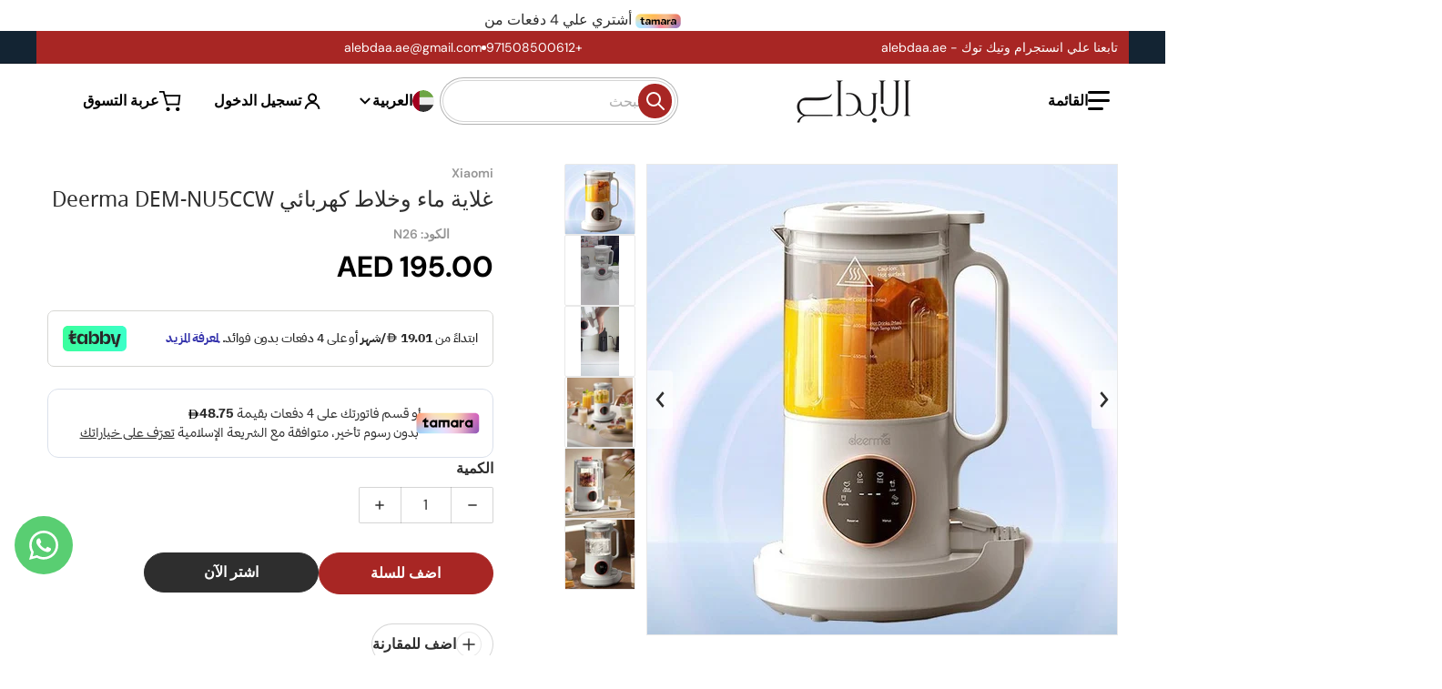

--- FILE ---
content_type: text/html; charset=utf-8
request_url: https://www.alebdaa.ae/products/%D8%BA%D9%84%D8%A7%D9%8A%D8%A9-%D9%85%D8%A7%D8%A1-%D9%88%D8%AE%D9%84%D8%A7%D8%B7-%D9%83%D9%87%D8%B1%D8%A8%D8%A7%D8%A6%D9%8A-deerma-dem-nu5ccw
body_size: 68686
content:
<!doctype html>
<html
    class="no-js"
    lang="ar"
    
        dir="rtl"
    
>
    <head>
        <meta name="google-site-verification" content="fV-6MuvVBOPgBJomgacVQki_dz4NWRXM1c6QdU8YK7M" />
        <!-- Google Tag Manager -->
<script>(function(w,d,s,l,i){w[l]=w[l]||[];w[l].push({'gtm.start':
new Date().getTime(),event:'gtm.js'});var f=d.getElementsByTagName(s)[0],
j=d.createElement(s),dl=l!='dataLayer'?'&l='+l:'';j.async=true;j.src=
'https://www.googletagmanager.com/gtm.js?id='+i+dl;f.parentNode.insertBefore(j,f);
})(window,document,'script','dataLayer','GTM-K9N5VGSV');</script>
<!-- End Google Tag Manager -->
 
<meta charset="utf-8">
        <meta http-equiv="X-UA-Compatible" content="IE=edge">
        <meta name="viewport" content="width=device-width,initial-scale=1">
        <meta name="theme-color" content="">
        <link rel="canonical" href="https://www.alebdaa.ae/products/%d8%ba%d9%84%d8%a7%d9%8a%d8%a9-%d9%85%d8%a7%d8%a1-%d9%88%d8%ae%d9%84%d8%a7%d8%b7-%d9%83%d9%87%d8%b1%d8%a8%d8%a7%d8%a6%d9%8a-deerma-dem-nu5ccw">
        <link rel="preconnect" href="https://cdn.shopify.com" crossorigin>
        <!-- Google tag (gtag.js) -->
<script async src="https://www.googletagmanager.com/gtag/js?id=AW-17680597565">
</script>
<script>
  window.dataLayer = window.dataLayer || [];
  function gtag(){dataLayer.push(arguments);}
  gtag('js', new Date());

  gtag('config', 'AW-17680597565');
</script>
        <script type="application/ld+json">
        {
  "@context": "https://schema.org",
  "@type": "Organization",
  "name": "Alebdaa Electronics",
  "alternateName": "Alebdaa",
  "url": "https://www.alebdaa.ae/",
  "logo": "https://www.alebdaa.ae/cdn/shop/files/alebdaa-logo.png",
  "image": "https://www.alebdaa.ae/cdn/shop/files/alebdaa-storefront.jpg",
  "description": "Alebdaa Electronics is a trusted UAE-based retailer offering home appliances, smart devices, mobile accessories, and car electronics with fast nationwide delivery and exceptional customer service.",
  "email": "info@alebdaa.ae",
  "telephone": "+971-4-123-4567",
  "address": {
    "@type": "PostalAddress",
    "streetAddress": "Al Ittihad Road",
    "addressLocality": "Dubai",
    "addressRegion": "Dubai",
    "postalCode": "00000",
    "addressCountry": "AE"
  },
  "sameAs": [
    "https://www.facebook.com/alebdaaelectronics",
    "https://www.instagram.com/alebdaa.ae",
    "https://www.youtube.com/@alebdaaelectronics",
    "https://www.tiktok.com/@alebdaa.ae",
    "https://www.linkedin.com/company/alebdaa"
  ],
  "foundingDate": "2010",
  "founders": [
    {
      "@type": "Person",
      "name": "Alebdaa Group"
    }
  ],
  "brand": {
    "@type": "Brand",
    "name": "Alebdaa Electronics",
    "logo": "https://www.alebdaa.ae/cdn/shop/files/alebdaa-logo.png"
  },
  "contactPoint": {
    "@type": "ContactPoint",
    "telephone": "+971-4-123-4567",
    "contactType": "customer service",
    "areaServed": "AE",
    "availableLanguage": ["English", "Arabic"]
  }
        }
        </script>

        <!-- Google tag (gtag.js) -->
<script async src="https://www.googletagmanager.com/gtag/js?id=G-V81D1HCWXL"></script>
<script>
  window.dataLayer = window.dataLayer || [];
  function gtag(){dataLayer.push(arguments);}
  gtag('js', new Date());

  gtag('config', 'G-V81D1HCWXL');
</script>


        <link rel="icon" type="image/png" href="#/">

<link rel="preload" as="font" href="//www.alebdaa.ae/cdn/fonts/dm_sans/dmsans_n4.ec80bd4dd7e1a334c969c265873491ae56018d72.woff2" type="font/woff2" crossorigin><title>غلاية ماء وخلاط كهربائي Deerma DEM-NU5CCW</title>

        

        

<meta property="og:site_name" content="الابداع ">
<meta property="og:url" content="https://www.alebdaa.ae/products/%d8%ba%d9%84%d8%a7%d9%8a%d8%a9-%d9%85%d8%a7%d8%a1-%d9%88%d8%ae%d9%84%d8%a7%d8%b7-%d9%83%d9%87%d8%b1%d8%a8%d8%a7%d8%a6%d9%8a-deerma-dem-nu5ccw">
<meta property="og:title" content="غلاية ماء وخلاط كهربائي Deerma DEM-NU5CCW">
<meta property="og:type" content="product">
<meta property="og:description" content="اكتشف أحدث الإلكترونيات والمنتجات الذكية في متجر الإبداع الرقمي – وجهتك الأولى في الإمارات للأجهزة المنزلية، ملحقات السيارات، الكماليات الذكية والمستلزمات العصرية. توصيل سريع خلال 1-3 أيام، وضمان حتى 12 شهرًا. تسوق الآن عبر موقعنا alebdaa.ae وتمتع بخيارات دفع آمنة تشمل Apple Pay وطرق متعددة ت"><meta property="og:image" content="http://www.alebdaa.ae/cdn/shop/files/EC707CCB-6D8D-415B-87DA-3D00A01FE5FF.jpg?v=1754736314">
    <meta property="og:image:secure_url" content="https://www.alebdaa.ae/cdn/shop/files/EC707CCB-6D8D-415B-87DA-3D00A01FE5FF.jpg?v=1754736314">
    <meta property="og:image:width" content="648">
    <meta property="og:image:height" content="648"><meta property="og:price:amount" content="195.00">
    <meta property="og:price:currency" content="AED"><meta name="twitter:card" content="summary_large_image">
<meta name="twitter:title" content="غلاية ماء وخلاط كهربائي Deerma DEM-NU5CCW">
<meta name="twitter:description" content="اكتشف أحدث الإلكترونيات والمنتجات الذكية في متجر الإبداع الرقمي – وجهتك الأولى في الإمارات للأجهزة المنزلية، ملحقات السيارات، الكماليات الذكية والمستلزمات العصرية. توصيل سريع خلال 1-3 أيام، وضمان حتى 12 شهرًا. تسوق الآن عبر موقعنا alebdaa.ae وتمتع بخيارات دفع آمنة تشمل Apple Pay وطرق متعددة ت">


        <script>window.performance && window.performance.mark && window.performance.mark('shopify.content_for_header.start');</script><meta name="google-site-verification" content="fV-6MuvVBOPgBJomgacVQki_dz4NWRXM1c6QdU8YK7M">
<meta name="facebook-domain-verification" content="hrnwpacxo3yzsdoj8bdv6amavfnttx">
<meta id="shopify-digital-wallet" name="shopify-digital-wallet" content="/67819929911/digital_wallets/dialog">
<link rel="alternate" hreflang="x-default" href="https://www.alebdaa.ae/products/%D8%BA%D9%84%D8%A7%D9%8A%D8%A9-%D9%85%D8%A7%D8%A1-%D9%88%D8%AE%D9%84%D8%A7%D8%B7-%D9%83%D9%87%D8%B1%D8%A8%D8%A7%D8%A6%D9%8A-deerma-dem-nu5ccw">
<link rel="alternate" hreflang="ar" href="https://www.alebdaa.ae/products/%D8%BA%D9%84%D8%A7%D9%8A%D8%A9-%D9%85%D8%A7%D8%A1-%D9%88%D8%AE%D9%84%D8%A7%D8%B7-%D9%83%D9%87%D8%B1%D8%A8%D8%A7%D8%A6%D9%8A-deerma-dem-nu5ccw">
<link rel="alternate" hreflang="en" href="https://www.alebdaa.ae/en/products/%D8%BA%D9%84%D8%A7%D9%8A%D8%A9-%D9%85%D8%A7%D8%A1-%D9%88%D8%AE%D9%84%D8%A7%D8%B7-%D9%83%D9%87%D8%B1%D8%A8%D8%A7%D8%A6%D9%8A-deerma-dem-nu5ccw">
<link rel="alternate" type="application/json+oembed" href="https://www.alebdaa.ae/products/%d8%ba%d9%84%d8%a7%d9%8a%d8%a9-%d9%85%d8%a7%d8%a1-%d9%88%d8%ae%d9%84%d8%a7%d8%b7-%d9%83%d9%87%d8%b1%d8%a8%d8%a7%d8%a6%d9%8a-deerma-dem-nu5ccw.oembed">
<script async="async" src="/checkouts/internal/preloads.js?locale=ar-AE"></script>
<script id="shopify-features" type="application/json">{"accessToken":"a83848b4ac864f04563c44898b46a14f","betas":["rich-media-storefront-analytics"],"domain":"www.alebdaa.ae","predictiveSearch":false,"shopId":67819929911,"locale":"ar"}</script>
<script>var Shopify = Shopify || {};
Shopify.shop = "alebdaa.myshopify.com";
Shopify.locale = "ar";
Shopify.currency = {"active":"AED","rate":"1.0"};
Shopify.country = "AE";
Shopify.theme = {"name":"Charge","id":169270346039,"schema_name":"Charge","schema_version":"2.2.0","theme_store_id":2063,"role":"main"};
Shopify.theme.handle = "null";
Shopify.theme.style = {"id":null,"handle":null};
Shopify.cdnHost = "www.alebdaa.ae/cdn";
Shopify.routes = Shopify.routes || {};
Shopify.routes.root = "/";</script>
<script type="module">!function(o){(o.Shopify=o.Shopify||{}).modules=!0}(window);</script>
<script>!function(o){function n(){var o=[];function n(){o.push(Array.prototype.slice.apply(arguments))}return n.q=o,n}var t=o.Shopify=o.Shopify||{};t.loadFeatures=n(),t.autoloadFeatures=n()}(window);</script>
<script id="shop-js-analytics" type="application/json">{"pageType":"product"}</script>
<script defer="defer" async type="module" src="//www.alebdaa.ae/cdn/shopifycloud/shop-js/modules/v2/client.init-shop-cart-sync_WVOgQShq.en.esm.js"></script>
<script defer="defer" async type="module" src="//www.alebdaa.ae/cdn/shopifycloud/shop-js/modules/v2/chunk.common_C_13GLB1.esm.js"></script>
<script defer="defer" async type="module" src="//www.alebdaa.ae/cdn/shopifycloud/shop-js/modules/v2/chunk.modal_CLfMGd0m.esm.js"></script>
<script type="module">
  await import("//www.alebdaa.ae/cdn/shopifycloud/shop-js/modules/v2/client.init-shop-cart-sync_WVOgQShq.en.esm.js");
await import("//www.alebdaa.ae/cdn/shopifycloud/shop-js/modules/v2/chunk.common_C_13GLB1.esm.js");
await import("//www.alebdaa.ae/cdn/shopifycloud/shop-js/modules/v2/chunk.modal_CLfMGd0m.esm.js");

  window.Shopify.SignInWithShop?.initShopCartSync?.({"fedCMEnabled":true,"windoidEnabled":true});

</script>
<script>(function() {
  var isLoaded = false;
  function asyncLoad() {
    if (isLoaded) return;
    isLoaded = true;
    var urls = ["https:\/\/cdn.weglot.com\/weglot_script_tag.js?shop=alebdaa.myshopify.com","https:\/\/static.klaviyo.com\/onsite\/js\/klaviyo.js?company_id=Vzy4rS\u0026shop=alebdaa.myshopify.com","https:\/\/intg.snapchat.com\/shopify\/shopify-scevent-init.js?id=255527c1-f0a8-44a0-9c9e-e4b9d0bae4ea\u0026shop=alebdaa.myshopify.com","https:\/\/currency.libautech-shopify-apps.com\/public\/static\/staticScript.js?shop=alebdaa.myshopify.com"];
    for (var i = 0; i < urls.length; i++) {
      var s = document.createElement('script');
      s.type = 'text/javascript';
      s.async = true;
      s.src = urls[i];
      var x = document.getElementsByTagName('script')[0];
      x.parentNode.insertBefore(s, x);
    }
  };
  if(window.attachEvent) {
    window.attachEvent('onload', asyncLoad);
  } else {
    window.addEventListener('load', asyncLoad, false);
  }
})();</script>
<script id="__st">var __st={"a":67819929911,"offset":14400,"reqid":"87db07bd-408b-4519-8cdb-e29efd92c416-1769659496","pageurl":"www.alebdaa.ae\/products\/%D8%BA%D9%84%D8%A7%D9%8A%D8%A9-%D9%85%D8%A7%D8%A1-%D9%88%D8%AE%D9%84%D8%A7%D8%B7-%D9%83%D9%87%D8%B1%D8%A8%D8%A7%D8%A6%D9%8A-deerma-dem-nu5ccw","u":"dafac9b721f3","p":"product","rtyp":"product","rid":9286560219447};</script>
<script>window.ShopifyPaypalV4VisibilityTracking = true;</script>
<script id="captcha-bootstrap">!function(){'use strict';const t='contact',e='account',n='new_comment',o=[[t,t],['blogs',n],['comments',n],[t,'customer']],c=[[e,'customer_login'],[e,'guest_login'],[e,'recover_customer_password'],[e,'create_customer']],r=t=>t.map((([t,e])=>`form[action*='/${t}']:not([data-nocaptcha='true']) input[name='form_type'][value='${e}']`)).join(','),a=t=>()=>t?[...document.querySelectorAll(t)].map((t=>t.form)):[];function s(){const t=[...o],e=r(t);return a(e)}const i='password',u='form_key',d=['recaptcha-v3-token','g-recaptcha-response','h-captcha-response',i],f=()=>{try{return window.sessionStorage}catch{return}},m='__shopify_v',_=t=>t.elements[u];function p(t,e,n=!1){try{const o=window.sessionStorage,c=JSON.parse(o.getItem(e)),{data:r}=function(t){const{data:e,action:n}=t;return t[m]||n?{data:e,action:n}:{data:t,action:n}}(c);for(const[e,n]of Object.entries(r))t.elements[e]&&(t.elements[e].value=n);n&&o.removeItem(e)}catch(o){console.error('form repopulation failed',{error:o})}}const l='form_type',E='cptcha';function T(t){t.dataset[E]=!0}const w=window,h=w.document,L='Shopify',v='ce_forms',y='captcha';let A=!1;((t,e)=>{const n=(g='f06e6c50-85a8-45c8-87d0-21a2b65856fe',I='https://cdn.shopify.com/shopifycloud/storefront-forms-hcaptcha/ce_storefront_forms_captcha_hcaptcha.v1.5.2.iife.js',D={infoText:'Protected by hCaptcha',privacyText:'Privacy',termsText:'Terms'},(t,e,n)=>{const o=w[L][v],c=o.bindForm;if(c)return c(t,g,e,D).then(n);var r;o.q.push([[t,g,e,D],n]),r=I,A||(h.body.append(Object.assign(h.createElement('script'),{id:'captcha-provider',async:!0,src:r})),A=!0)});var g,I,D;w[L]=w[L]||{},w[L][v]=w[L][v]||{},w[L][v].q=[],w[L][y]=w[L][y]||{},w[L][y].protect=function(t,e){n(t,void 0,e),T(t)},Object.freeze(w[L][y]),function(t,e,n,w,h,L){const[v,y,A,g]=function(t,e,n){const i=e?o:[],u=t?c:[],d=[...i,...u],f=r(d),m=r(i),_=r(d.filter((([t,e])=>n.includes(e))));return[a(f),a(m),a(_),s()]}(w,h,L),I=t=>{const e=t.target;return e instanceof HTMLFormElement?e:e&&e.form},D=t=>v().includes(t);t.addEventListener('submit',(t=>{const e=I(t);if(!e)return;const n=D(e)&&!e.dataset.hcaptchaBound&&!e.dataset.recaptchaBound,o=_(e),c=g().includes(e)&&(!o||!o.value);(n||c)&&t.preventDefault(),c&&!n&&(function(t){try{if(!f())return;!function(t){const e=f();if(!e)return;const n=_(t);if(!n)return;const o=n.value;o&&e.removeItem(o)}(t);const e=Array.from(Array(32),(()=>Math.random().toString(36)[2])).join('');!function(t,e){_(t)||t.append(Object.assign(document.createElement('input'),{type:'hidden',name:u})),t.elements[u].value=e}(t,e),function(t,e){const n=f();if(!n)return;const o=[...t.querySelectorAll(`input[type='${i}']`)].map((({name:t})=>t)),c=[...d,...o],r={};for(const[a,s]of new FormData(t).entries())c.includes(a)||(r[a]=s);n.setItem(e,JSON.stringify({[m]:1,action:t.action,data:r}))}(t,e)}catch(e){console.error('failed to persist form',e)}}(e),e.submit())}));const S=(t,e)=>{t&&!t.dataset[E]&&(n(t,e.some((e=>e===t))),T(t))};for(const o of['focusin','change'])t.addEventListener(o,(t=>{const e=I(t);D(e)&&S(e,y())}));const B=e.get('form_key'),M=e.get(l),P=B&&M;t.addEventListener('DOMContentLoaded',(()=>{const t=y();if(P)for(const e of t)e.elements[l].value===M&&p(e,B);[...new Set([...A(),...v().filter((t=>'true'===t.dataset.shopifyCaptcha))])].forEach((e=>S(e,t)))}))}(h,new URLSearchParams(w.location.search),n,t,e,['guest_login'])})(!0,!0)}();</script>
<script integrity="sha256-4kQ18oKyAcykRKYeNunJcIwy7WH5gtpwJnB7kiuLZ1E=" data-source-attribution="shopify.loadfeatures" defer="defer" src="//www.alebdaa.ae/cdn/shopifycloud/storefront/assets/storefront/load_feature-a0a9edcb.js" crossorigin="anonymous"></script>
<script data-source-attribution="shopify.dynamic_checkout.dynamic.init">var Shopify=Shopify||{};Shopify.PaymentButton=Shopify.PaymentButton||{isStorefrontPortableWallets:!0,init:function(){window.Shopify.PaymentButton.init=function(){};var t=document.createElement("script");t.src="https://www.alebdaa.ae/cdn/shopifycloud/portable-wallets/latest/portable-wallets.ar.js",t.type="module",document.head.appendChild(t)}};
</script>
<script data-source-attribution="shopify.dynamic_checkout.buyer_consent">
  function portableWalletsHideBuyerConsent(e){var t=document.getElementById("shopify-buyer-consent"),n=document.getElementById("shopify-subscription-policy-button");t&&n&&(t.classList.add("hidden"),t.setAttribute("aria-hidden","true"),n.removeEventListener("click",e))}function portableWalletsShowBuyerConsent(e){var t=document.getElementById("shopify-buyer-consent"),n=document.getElementById("shopify-subscription-policy-button");t&&n&&(t.classList.remove("hidden"),t.removeAttribute("aria-hidden"),n.addEventListener("click",e))}window.Shopify?.PaymentButton&&(window.Shopify.PaymentButton.hideBuyerConsent=portableWalletsHideBuyerConsent,window.Shopify.PaymentButton.showBuyerConsent=portableWalletsShowBuyerConsent);
</script>
<script>
  function portableWalletsCleanup(e){e&&e.src&&console.error("Failed to load portable wallets script "+e.src);var t=document.querySelectorAll("shopify-accelerated-checkout .shopify-payment-button__skeleton, shopify-accelerated-checkout-cart .wallet-cart-button__skeleton"),e=document.getElementById("shopify-buyer-consent");for(let e=0;e<t.length;e++)t[e].remove();e&&e.remove()}function portableWalletsNotLoadedAsModule(e){e instanceof ErrorEvent&&"string"==typeof e.message&&e.message.includes("import.meta")&&"string"==typeof e.filename&&e.filename.includes("portable-wallets")&&(window.removeEventListener("error",portableWalletsNotLoadedAsModule),window.Shopify.PaymentButton.failedToLoad=e,"loading"===document.readyState?document.addEventListener("DOMContentLoaded",window.Shopify.PaymentButton.init):window.Shopify.PaymentButton.init())}window.addEventListener("error",portableWalletsNotLoadedAsModule);
</script>

<script type="module" src="https://www.alebdaa.ae/cdn/shopifycloud/portable-wallets/latest/portable-wallets.ar.js" onError="portableWalletsCleanup(this)" crossorigin="anonymous"></script>
<script nomodule>
  document.addEventListener("DOMContentLoaded", portableWalletsCleanup);
</script>

<link id="shopify-accelerated-checkout-styles" rel="stylesheet" media="screen" href="https://www.alebdaa.ae/cdn/shopifycloud/portable-wallets/latest/accelerated-checkout-backwards-compat.css" crossorigin="anonymous">
<style id="shopify-accelerated-checkout-cart">
        #shopify-buyer-consent {
  margin-top: 1em;
  display: inline-block;
  width: 100%;
}

#shopify-buyer-consent.hidden {
  display: none;
}

#shopify-subscription-policy-button {
  background: none;
  border: none;
  padding: 0;
  text-decoration: underline;
  font-size: inherit;
  cursor: pointer;
}

#shopify-subscription-policy-button::before {
  box-shadow: none;
}

      </style>

<script>window.performance && window.performance.mark && window.performance.mark('shopify.content_for_header.end');</script>
        

<style data-shopify>
    @font-face {
  font-family: "DM Sans";
  font-weight: 400;
  font-style: normal;
  font-display: swap;
  src: url("//www.alebdaa.ae/cdn/fonts/dm_sans/dmsans_n4.ec80bd4dd7e1a334c969c265873491ae56018d72.woff2") format("woff2"),
       url("//www.alebdaa.ae/cdn/fonts/dm_sans/dmsans_n4.87bdd914d8a61247b911147ae68e754d695c58a6.woff") format("woff");
}

    @font-face {
  font-family: "DM Sans";
  font-weight: 700;
  font-style: normal;
  font-display: swap;
  src: url("//www.alebdaa.ae/cdn/fonts/dm_sans/dmsans_n7.97e21d81502002291ea1de8aefb79170c6946ce5.woff2") format("woff2"),
       url("//www.alebdaa.ae/cdn/fonts/dm_sans/dmsans_n7.af5c214f5116410ca1d53a2090665620e78e2e1b.woff") format("woff");
}

    @font-face {
  font-family: "DM Sans";
  font-weight: 600;
  font-style: normal;
  font-display: swap;
  src: url("//www.alebdaa.ae/cdn/fonts/dm_sans/dmsans_n6.70a2453ea926d613c6a2f89af05180d14b3a7c96.woff2") format("woff2"),
       url("//www.alebdaa.ae/cdn/fonts/dm_sans/dmsans_n6.355605667bef215872257574b57fc097044f7e20.woff") format("woff");
}

    @font-face {
  font-family: "DM Sans";
  font-weight: 400;
  font-style: italic;
  font-display: swap;
  src: url("//www.alebdaa.ae/cdn/fonts/dm_sans/dmsans_i4.b8fe05e69ee95d5a53155c346957d8cbf5081c1a.woff2") format("woff2"),
       url("//www.alebdaa.ae/cdn/fonts/dm_sans/dmsans_i4.403fe28ee2ea63e142575c0aa47684d65f8c23a0.woff") format("woff");
}

    @font-face {
  font-family: "DM Sans";
  font-weight: 700;
  font-style: italic;
  font-display: swap;
  src: url("//www.alebdaa.ae/cdn/fonts/dm_sans/dmsans_i7.52b57f7d7342eb7255084623d98ab83fd96e7f9b.woff2") format("woff2"),
       url("//www.alebdaa.ae/cdn/fonts/dm_sans/dmsans_i7.d5e14ef18a1d4a8ce78a4187580b4eb1759c2eda.woff") format("woff");
}

    
    :root {
      --font-body-family: "DM Sans", sans-serif;
      --font-body-style: normal;
      --font-body-weight: 400;

      --font-heading-family: "system_ui", -apple-system, 'Segoe UI', Roboto, 'Helvetica Neue', 'Noto Sans', 'Liberation Sans', Arial, sans-serif, 'Apple Color Emoji', 'Segoe UI Emoji', 'Segoe UI Symbol', 'Noto Color Emoji';
      --font-heading-style: normal;
      --font-heading-weight: 400;
      --font-heading-size: 46;

      --color-base-text: #2e2e2e;
      --color-base-text-rgb: 46, 46, 46;
      --color-base-background-1: #FFFFFF;
      --color-base-background-1-rgb: 255, 255, 255;
      --color-base-background-2: #F4F4F5;
      --color-base-background-2-rgb: 244, 244, 245;
      --color-base-background-gradient: ;
      --color-base-link: #E13124;
      --color-base-link-rgb: 225, 49, 36;
      --color-base-accent-1: #a82624;
      --color-base-accent-1-rgb: 168, 38, 36;
      --color-base-accent-1-inverse: #ffffff;
      --color-base-accent-1-inverse-rgb: 255, 255, 255;
      --color-base-accent-2: #ECD5C0;
      --color-base-accent-2-rgb: 236, 213, 192;
      --color-base-accent-2-inverse: #ffffff;
      --color-base-accent-2-inverse-rgb: 255, 255, 255;

      --color-price-final: #000000;

      --color-message-rgb: 110,113,120;

      --header--text-color: #000000;
      --header--text-color-rgb: 0, 0, 0;
      --header--background-color: #ffffff;

      --footer-text-color: #ffffff;
    }

    html {
      box-sizing: border-box;
      height: 100%;
    }

    .form__message--success {
      --color-message-rgb: 66,202,73;
    }

    .form__message--error {
      --color-message-rgb: 255,83,82;
    }

    .shopify-section .dynamic-page-width {
      max-width: 1200px;
      margin: 0 auto;
      padding-left: .75rem;
      padding-right: .75rem;
    }

    .shopify-section .full--width {
      max-width: 100%;
      padding-left: .75rem;
      padding-right: .75rem;
    }

    .shopify-section .full--width__no-paddings {
      max-width: 100%;
    }

    #MainContent .lighter {
      font-weight: 400;
    }
</style>

        <style data-shopify>
    #MainContent > :last-child .icons-bar {
      margin-bottom: -1.5rem;
    }
    
    .badge-onsale.none,
    .badge-soldout.none {
      display: none;
    }
    
    .jdgm-rev-widg__title {
      display: none;
    }
    .grid-item .jdgm-preview-badge {
      font-size: calc(1rem - 2px);
    }

    .grid-item .jdgm-preview-badge > div {
      margin: .5rem 0 0;
      white-space: nowrap;
      overflow: hidden;
      text-overflow: ellipsis;
    }

    .grid-item .jdgm-prev-badge__text {
      font-weight: 600;
    }

    .grid-item .jdgm-prev-badge[data-number-of-reviews="0"] {
      display: none !important;
    }

    .heading .link {
      width: 100%;
      max-width: max-content;
    }
    /* RTL */
    
    .footer-contacts__image-title {
      right: 1rem;
    }

    header .header__search .search__input {
      padding-right: 2rem;
    }

    header:not(.logo--middle.search--icon) .field__button {
      right: unset;
      left: 0;
    }
    

    @media only screen and (max-width: 900px) {
      .grid-item .judgeme-product-reviews-badge .jdgm-widget.jdgm-widget {
        float: left;
      }
    }

    @media only screen and (min-width: 767px) {
      .tab-judgeme-reviews .jdgm-widget .jdgm-row-stars {
        justify-content: unset !important;
      }
    }
    @media only screen and (min-width: 990px) {
      .tab-judgeme-reviews .jdgm-widget:not(.jdgm-review-widget--small,.jdgm-review-widget--medium) :not(.jdgm-histogram-wrapper) > .jdgm-histogram {
        width: 50%;
      }
    }

    .grid-item {
      flex-shrink: 0;
    }

    .grid-item .item-image {
      position: relative;
      width: 100%;
    }

    .grid-item .item-vendor {
      color: var(--color-foreground-70);
      font-size: calc(1rem - 1px);
      font-weight: 600;
      margin: 0 0 .25rem;
      word-break: break-all;
    }

    .grid-item .item-title {
      font-weight: 700;
      display: -webkit-box;
      overflow: hidden;
      -webkit-box-orient: vertical;
      -webkit-line-clamp: 3;
      word-break: break-word;
    }

    .item-actions-wrapper > button {
      padding: .25rem .5rem;
      max-width: 100%;
    }

    .item-actions-wrapper > button span {
      overflow: hidden;
      text-overflow: ellipsis;
      white-space: nowrap;
    }

    .grid-item .badge-onsale__icon svg {
      width: .75rem;
      margin-right: .35rem;
    }

    .grid-item .badge-onsale__label {
      display: flex;
    }

    select-color-variants {
      display: flex;
      width: 100%;
      align-items: center;
      padding-bottom: .75rem;
    }

    select-color-variants .swatch-attribute-options {
      gap: .5rem 0.25rem;
    }

    .grid-item .compare-add-button {
      min-width: 0;
      padding: 0;
      position: absolute;
      bottom: 0.75rem;
      right: 0.75rem;
      background: transparent;
      z-index: 20;
    }

    .footer-contacts__address i {
      background: none;
      height: 1.5rem;
      position: absolute;
      margin: .5rem 0 0 -3rem;
      padding: 0;
      width: 1.5rem;
    }
    .footer-inner {
      display: flex;
      gap: 1rem;
      margin: 0 auto;
      max-width: 1280px;
      padding: 1.5rem 1rem;
    }

    .footer-inner[data-children-count] {
      display: grid;
    }

    @media only screen and (max-width: 900px) {
      [data-mode="grid"] .item-actions-wrapper {
        padding-top: .75rem;
        border-top: 1px solid var(--color-foreground-10);
      }
      .swatch-attribute-options .swatch-option_more {
        display: flex;
        align-items: center;
      }
    }

    @media only screen and (min-width: 768px) {
      .footer-contacts__image .image-placeholder {
        width: px;
        height: px;
      }

      .footer-inner[data-children-count] {
        grid-template-columns: repeat(3, 1fr);
      }

      .footer-inner[data-children-count="2"] {
        grid-template-columns: repeat(2, 1fr);
      }
    }

    @media only screen and (min-width: 990px) {
     .footer-contacts__address i {
        border-radius: 100%;
        background: rgba(var(--footer-contacts--foreground-color), .1);
        width: 2.75rem;
        height: 2.75rem;
        margin: .5rem 0 0 -3.5rem;
        padding: .5rem;
      }

      .footer-inner[data-children-count] {
        grid-template-columns: repeat(4, 1fr);
      }
    }

    .page-scroll-up svg {
      width: 1.5rem;
      height: 1.5rem;
    }
    /* control buttons paddings */
    [type=button],
    [type=reset],
    [type=submit],
    button,
    .button,
    .shopify-challenge__button {
      padding: 0.5rem 1.5rem;
    }

    /* buttons outline on hover *//* RTL */
    
    cart-sidebar {
      left: 0;
      --tw-translate-x: -100%;
      transform: translateX(var(--tw-translate-x));
    }

    header cart-sidebar {
      --tw-translate-x: 100%;
      transform-origin: calc(1.5rem - 100%) -1.5rem;
    }

    header.header cart-sidebar::after {
      left: 1.5rem;
    }

    slider-component .slider-buttons {
      left: 0;
    }
</style>

        <style data-shopify>
/* LIGHT THEME */
    .header .localization-language-wrapper button:hover,
    .header__icons button:hover,
    .header__icons .button:hover {
      --tw-shadow: transparent !important;
    }
    /* color swatches in the product grid */
    .facets__list .facet-checkbox:not(.facet-checkbox--disabled) .facet__swatch-option[type=radio] + label::before,
    .grid-item .swatch-option[type=radio]:checked + label::before,
    .grid-item .swatch-option[type=radio] + label:hover::before {
      padding: 1rem;
    }

    squama-item {
      border-radius: 8px;
    }

    .footer-inner li {
      line-height: 2.25;
    }

    .footer-contacts i {
      color: var(--footer-contacts-icon-foreground-color);
    }

    @media only screen and (max-width: 989px) {
      .footer-section .footer-inner {
        padding-left: 1.5rem;
        padding-right: 1.5rem;
      }

      .footer-contacts .footer-contacts__address i {
        background: transparent;
        padding: 0;
        width: 1.25rem;
      }

      .footer-contacts .footer-contacts__address > div {
        display: flex;
        flex-direction: column-reverse;
      }

      .footer-contacts__address .email {
        order: 1;
      }

      .footer-contacts__address .h4 {
        margin-top: .5rem;
      }

      .footer-contacts .footer-contacts__address i {
        margin: .5rem 0 0 -2rem;
      }
    }

    @media only screen and (min-width: 767px) {
      [data-mode="grid"] squama-item::after {
        --tw-gradient-to: transparent !important;
      }
    }

    @media only screen and (min-width: 990px) {
      footer .footer-contacts {
        padding: 2rem 0 2rem;
      }
    }</style>


        
            <style data-shopify>
    .reveal-slide-in {
        position: relative;
        z-index: 10;
    }

    @media only screen and (max-width: 768px) {
        .reveal-slide-in .slider--mobile,
        .reveal-slide-in .slider--tablet,
        .reveal-slide-in.slider--tablet {
            overflow-y: hidden !important;
        }
    }

    .reveal-slide-in .reveal-item {
        transform: translateY(2rem);
        opacity: 0;
    }

    .reveal-slide-in .reveal-item.reveal-ready {
        animation: slideIn 750ms cubic-bezier(0, 0, .3, 1) forwards;
    }

    @keyframes slideIn {
        from {transform: translateY(2rem);opacity:0;}
        to {transform: translateY(0);opacity:1;}
    }
</style>

        

        <script src="//www.alebdaa.ae/cdn/shop/t/9/assets/global.js?v=89930818582762839461718191737" defer="defer"></script>
        <link href="//www.alebdaa.ae/cdn/shop/t/9/assets/styles.css?v=103245895307267566051718191739" rel="stylesheet" type="text/css" media="all" />
        <style data-shopify>
    .page-scroll-up,
    .product-form__buttons button,
    header .cart-sidebar__footer-actions > * {
      border-radius: 1.5rem;
      -webkit-border-radius: 1.5rem;
    }

    .swatch-attribute-options input[type=radio] + label,
    .swatch-option[type=radio]:checked + label:before,
    .swatch-option[type=radio] + label:hover:before,
    variant-radios .form__label ~ label,
    variant-radios[data-mark-unavailable-variant=true] input[type=radio].unavailable-option + label .unavailable-swatch__overlay {
      border-radius: 1.5rem;
      -webkit-border-radius: 1.5rem;
    }

    [type=text],
    [type=password],
    [type=url],
    [type=tel],
    [type=search],
    .search__input,
    [type=datetime],
    [type=email],
    [type=date],
    textarea,
    form select,
    .select__select,
    .header__search .field,
    .pagination__item,
    .our-collections.slider li > a .item-title,
    .facet-checkbox:not(.facet-checkbox--disabled) .facet__swatch-option[type=radio] + label::before,
    .facet__swatch-option + label,
    .compare-icon > svg,
    .compare-checkmark > svg,
    .grid-item .compare-add-button,
    .jdgm-write-rev-link.jdgm-write-rev-link,
    .product-tabs .spr-summary-actions-newreview,
    .menu-drawer .localization-form__select,
    bought-together .item-checkbox svg {
      border-radius: 1.5rem ;
      -webkit-border-radius: 1.5rem ;
    }

    [type=button],
    [type=reset],
    [type=submit],
    button,
    .button,
    .shopify-payment-button__button [role=button],
    .shopify-challenge__button {
      border-radius: 1.5rem;
      -webkit-border-radius: 1.5rem;
    }

    .cart__dynamic-checkout-buttons div[role=button] {
      border-radius: 1.5rem !important;
      -webkit-border-radius: 1.5rem !important;
      height: 44px !important;
    }

    .header__search .search__button {
      border-radius: 1.5rem;
      -webkit-border-radius: 1.5rem;
    }

    .header__search .search__button {
      padding: 0.4rem;
    }

    footer .newsletter-form__field-wrapper button.button,
    .footer-contacts__newsletter button.button {
      padding: 0.35rem;
    }

    footer .newsletter-form__field-wrapper button.button,
    .footer-contacts__newsletter button.button,
    .field__button {
      position: absolute;
      top: .25rem;
      bottom: .25rem;
      right: .25rem;
    }

    [type=email],
    [type=password],
    [type=text],
    .popup-banner__text .newsletter-form__button {
      width: 100%!important;
    }

    
    .header .highlite_parent_item_on_active_child,
    .top__menu-item-active,
    .header .header__menu-item-1-highlighted {
        border-radius: 1.5rem;
    }
</style>

        <script type="text/javascript">
    let subscribers = {};
    const PUB_SUB_EVENTS = {
      cartUpdate: "cart-update",
      quantityUpdate: "quantity-update",
      variantChange: "variant-change",
      windowResizeX: "window-resize-x",
    };

    function debounce(fn, wait) {
    let t;
    return (...args) => {
        clearTimeout(t);
        t = setTimeout(() => fn.apply(this, args), wait);
    };
    }

    function subscribe(eventName, callback) {
    if (subscribers[eventName] === undefined) subscribers[eventName] = [];

    subscribers[eventName] = [...subscribers[eventName], callback];

    return function unsubscribe() {
        subscribers[eventName] = subscribers[eventName].filter((cb) => {
            return cb !== callback;
        });
    };
    }
    document.documentElement.className = document.documentElement.className.replace('no-js', 'js');

    if (HTMLScriptElement.supports && HTMLScriptElement.supports('speculationrules')) {

      const specScript = document.createElement('script');
      specScript.type = 'speculationrules';
      specRules = {
        "prerender": [{
          "source": "document",
          "where": {
            "or": [
              { "href_matches": "/*" },
              { "href_matches": "/collections*" },
              { "href_matches": "/products*" },
              { "href_matches": "/blogs*" },
              { "href_matches": "/pages*" }
            ],
          },
          "eagerness": "moderate"
        }]
      };
      specScript.textContent = JSON.stringify(specRules);

      const scriptTag = document.getElementsByTagName('script')[0];
      scriptTag.parentElement.insertBefore(specScript, scriptTag);
    }
</script>

    <!-- BEGIN app block: shopify://apps/judge-me-reviews/blocks/judgeme_core/61ccd3b1-a9f2-4160-9fe9-4fec8413e5d8 --><!-- Start of Judge.me Core -->






<link rel="dns-prefetch" href="https://cdnwidget.judge.me">
<link rel="dns-prefetch" href="https://cdn.judge.me">
<link rel="dns-prefetch" href="https://cdn1.judge.me">
<link rel="dns-prefetch" href="https://api.judge.me">

<script data-cfasync='false' class='jdgm-settings-script'>window.jdgmSettings={"pagination":5,"disable_web_reviews":false,"badge_no_review_text":"لا توجد مراجعات","badge_n_reviews_text":"{{ n }} مراجعة/مراجعات","hide_badge_preview_if_no_reviews":true,"badge_hide_text":false,"enforce_center_preview_badge":false,"widget_title":"مراجعات العملاء","widget_open_form_text":"كتابة مراجعة","widget_close_form_text":"إلغاء المراجعة","widget_refresh_page_text":"تحديث الصفحة","widget_summary_text":"بناءً على {{ number_of_reviews }} مراجعة/مراجعات","widget_no_review_text":"كن أول من يكتب مراجعة","widget_name_field_text":"اسم العرض","widget_verified_name_field_text":"الاسم الموثق (عام)","widget_name_placeholder_text":"اسم العرض","widget_required_field_error_text":"هذا الحقل مطلوب.","widget_email_field_text":"البريد الإلكتروني","widget_verified_email_field_text":"البريد الإلكتروني الموثق (خاص، لا يمكن تعديله)","widget_email_placeholder_text":"بريدك الإلكتروني","widget_email_field_error_text":"الرجاء إدخال عنوان بريد إلكتروني صالح.","widget_rating_field_text":"التقييم","widget_review_title_field_text":"عنوان المراجعة","widget_review_title_placeholder_text":"أعط مراجعتك عنوانًا","widget_review_body_field_text":"محتوى المراجعة","widget_review_body_placeholder_text":"ابدأ الكتابة هنا...","widget_pictures_field_text":"صورة/فيديو (اختياري)","widget_submit_review_text":"إرسال المراجعة","widget_submit_verified_review_text":"إرسال مراجعة موثقة","widget_submit_success_msg_with_auto_publish":"شكرًا لك! يرجى تحديث الصفحة بعد لحظات قليلة لرؤية مراجعتك. يمكنك إزالة أو تعديل مراجعتك عن طريق تسجيل الدخول إلى \u003ca href='https://judge.me/login' target='_blank' rel='nofollow noopener'\u003eJudge.me\u003c/a\u003e","widget_submit_success_msg_no_auto_publish":"شكرًا لك! سيتم نشر مراجعتك بمجرد موافقة مسؤول المتجر عليها. يمكنك إزالة أو تعديل مراجعتك عن طريق تسجيل الدخول إلى \u003ca href='https://judge.me/login' target='_blank' rel='nofollow noopener'\u003eJudge.me\u003c/a\u003e","widget_show_default_reviews_out_of_total_text":"عرض {{ n_reviews_shown }} من إجمالي {{ n_reviews }} مراجعة.","widget_show_all_link_text":"عرض الكل","widget_show_less_link_text":"عرض أقل","widget_author_said_text":"{{ reviewer_name }} قال:","widget_days_text":"منذ {{ n }} يوم/أيام","widget_weeks_text":"منذ {{ n }} أسبوع/أسابيع","widget_months_text":"منذ {{ n }} شهر/أشهر","widget_years_text":"منذ {{ n }} سنة/سنوات","widget_yesterday_text":"أمس","widget_today_text":"اليوم","widget_replied_text":"\u003e\u003e {{ shop_name }} رد:","widget_read_more_text":"قراءة المزيد","widget_reviewer_name_as_initial":"","widget_rating_filter_color":"#fbcd0a","widget_rating_filter_see_all_text":"مشاهدة جميع المراجعات","widget_sorting_most_recent_text":"الأحدث","widget_sorting_highest_rating_text":"أعلى تقييم","widget_sorting_lowest_rating_text":"أدنى تقييم","widget_sorting_with_pictures_text":"الصور فقط","widget_sorting_most_helpful_text":"الأكثر فائدة","widget_open_question_form_text":"اطرح سؤالاً","widget_reviews_subtab_text":"المراجعات","widget_questions_subtab_text":"الأسئلة","widget_question_label_text":"سؤال","widget_answer_label_text":"إجابة","widget_question_placeholder_text":"اكتب سؤالك هنا","widget_submit_question_text":"إرسال السؤال","widget_question_submit_success_text":"شكرًا على سؤالك! سنخطرك بمجرد الإجابة عليه.","verified_badge_text":"موثق","verified_badge_bg_color":"","verified_badge_text_color":"","verified_badge_placement":"left-of-reviewer-name","widget_review_max_height":"","widget_hide_border":false,"widget_social_share":false,"widget_thumb":false,"widget_review_location_show":false,"widget_location_format":"","all_reviews_include_out_of_store_products":true,"all_reviews_out_of_store_text":"(خارج المتجر)","all_reviews_pagination":100,"all_reviews_product_name_prefix_text":"حول","enable_review_pictures":true,"enable_question_anwser":false,"widget_theme":"default","review_date_format":"mm/dd/yyyy","default_sort_method":"most-recent","widget_product_reviews_subtab_text":"مراجعات المنتج","widget_shop_reviews_subtab_text":"مراجعات المتجر","widget_other_products_reviews_text":"مراجعات للمنتجات الأخرى","widget_store_reviews_subtab_text":"مراجعات المتجر","widget_no_store_reviews_text":"لم يتم العثور على مراجعات لهذا المتجر بعد","widget_web_restriction_product_reviews_text":"هذا المنتج لم يتلقى أي مراجعات بعد","widget_no_items_text":"لم يتم العثور على عناصر","widget_show_more_text":"عرض المزيد","widget_write_a_store_review_text":"كتابة مراجعة للمتجر","widget_other_languages_heading":"المراجعات بلغات أخرى","widget_translate_review_text":"ترجمة المراجعة إلى {{ language }}","widget_translating_review_text":"جاري الترجمة...","widget_show_original_translation_text":"إظهار الأصل ({{ language }})","widget_translate_review_failed_text":"تعذرت ترجمة المراجعة.","widget_translate_review_retry_text":"إعادة المحاولة","widget_translate_review_try_again_later_text":"حاول مرة أخرى لاحقًا","show_product_url_for_grouped_product":false,"widget_sorting_pictures_first_text":"الصور أولاً","show_pictures_on_all_rev_page_mobile":false,"show_pictures_on_all_rev_page_desktop":false,"floating_tab_hide_mobile_install_preference":false,"floating_tab_button_name":"★ المراجعات","floating_tab_title":"دع العملاء يتحدثون عنا","floating_tab_button_color":"","floating_tab_button_background_color":"","floating_tab_url":"","floating_tab_url_enabled":false,"floating_tab_tab_style":"text","all_reviews_text_badge_text":"العملاء يقيموننا {{ shop.metafields.judgeme.all_reviews_rating | round: 1 }}/5 بناءً على {{ shop.metafields.judgeme.all_reviews_count }} مراجعة.","all_reviews_text_badge_text_branded_style":"{{ shop.metafields.judgeme.all_reviews_rating | round: 1 }} من 5 نجوم بناءً على {{ shop.metafields.judgeme.all_reviews_count }} مراجعة","is_all_reviews_text_badge_a_link":false,"show_stars_for_all_reviews_text_badge":false,"all_reviews_text_badge_url":"","all_reviews_text_style":"branded","all_reviews_text_color_style":"judgeme_brand_color","all_reviews_text_color":"#108474","all_reviews_text_show_jm_brand":true,"featured_carousel_show_header":true,"featured_carousel_title":"دع العملاء يتحدثون عنا","testimonials_carousel_title":"يقول العملاء عنا","videos_carousel_title":"قصص عملاء حقيقية","cards_carousel_title":"يقول العملاء عنا","featured_carousel_count_text":"من {{ n }} مراجعة","featured_carousel_add_link_to_all_reviews_page":false,"featured_carousel_url":"","featured_carousel_show_images":true,"featured_carousel_autoslide_interval":5,"featured_carousel_arrows_on_the_sides":false,"featured_carousel_height":250,"featured_carousel_width":80,"featured_carousel_image_size":0,"featured_carousel_image_height":250,"featured_carousel_arrow_color":"#eeeeee","verified_count_badge_style":"branded","verified_count_badge_orientation":"horizontal","verified_count_badge_color_style":"judgeme_brand_color","verified_count_badge_color":"#108474","is_verified_count_badge_a_link":false,"verified_count_badge_url":"","verified_count_badge_show_jm_brand":true,"widget_rating_preset_default":5,"widget_first_sub_tab":"product-reviews","widget_show_histogram":true,"widget_histogram_use_custom_color":false,"widget_pagination_use_custom_color":false,"widget_star_use_custom_color":false,"widget_verified_badge_use_custom_color":false,"widget_write_review_use_custom_color":false,"picture_reminder_submit_button":"Upload Pictures","enable_review_videos":false,"mute_video_by_default":false,"widget_sorting_videos_first_text":"الفيديوهات أولاً","widget_review_pending_text":"قيد الانتظار","featured_carousel_items_for_large_screen":3,"social_share_options_order":"Facebook,Twitter","remove_microdata_snippet":true,"disable_json_ld":false,"enable_json_ld_products":false,"preview_badge_show_question_text":false,"preview_badge_no_question_text":"لا توجد أسئلة","preview_badge_n_question_text":"{{ number_of_questions }} سؤال/أسئلة","qa_badge_show_icon":false,"qa_badge_position":"same-row","remove_judgeme_branding":false,"widget_add_search_bar":false,"widget_search_bar_placeholder":"يبحث","widget_sorting_verified_only_text":"الموثقة فقط","featured_carousel_theme":"default","featured_carousel_show_rating":true,"featured_carousel_show_title":true,"featured_carousel_show_body":true,"featured_carousel_show_date":false,"featured_carousel_show_reviewer":true,"featured_carousel_show_product":false,"featured_carousel_header_background_color":"#108474","featured_carousel_header_text_color":"#ffffff","featured_carousel_name_product_separator":"reviewed","featured_carousel_full_star_background":"#108474","featured_carousel_empty_star_background":"#dadada","featured_carousel_vertical_theme_background":"#f9fafb","featured_carousel_verified_badge_enable":true,"featured_carousel_verified_badge_color":"#108474","featured_carousel_border_style":"round","featured_carousel_review_line_length_limit":3,"featured_carousel_more_reviews_button_text":"قراءة المزيد من المراجعات","featured_carousel_view_product_button_text":"عرض المنتج","all_reviews_page_load_reviews_on":"scroll","all_reviews_page_load_more_text":"تحميل المزيد من المراجعات","disable_fb_tab_reviews":false,"enable_ajax_cdn_cache":false,"widget_advanced_speed_features":5,"widget_public_name_text":"يتم عرضها علنًا مثل","default_reviewer_name":"John Smith","default_reviewer_name_has_non_latin":true,"widget_reviewer_anonymous":"مجهول","medals_widget_title":"ميداليات المراجعة Judge.me","medals_widget_background_color":"#f9fafb","medals_widget_position":"footer_all_pages","medals_widget_border_color":"#f9fafb","medals_widget_verified_text_position":"left","medals_widget_use_monochromatic_version":false,"medals_widget_elements_color":"#108474","show_reviewer_avatar":true,"widget_invalid_yt_video_url_error_text":"ليس رابط فيديو يوتيوب","widget_max_length_field_error_text":"الرجاء إدخال ما لا يزيد عن {0} حرف.","widget_show_country_flag":false,"widget_show_collected_via_shop_app":true,"widget_verified_by_shop_badge_style":"light","widget_verified_by_shop_text":"تم التحقق بواسطة المتجر","widget_show_photo_gallery":false,"widget_load_with_code_splitting":true,"widget_ugc_install_preference":false,"widget_ugc_title":"صنع بواسطتنا، مشاركة بواسطتك","widget_ugc_subtitle":"ضع علامة علينا لرؤية صورتك معروضة في صفحتنا","widget_ugc_arrows_color":"#ffffff","widget_ugc_primary_button_text":"اشتر الآن","widget_ugc_primary_button_background_color":"#108474","widget_ugc_primary_button_text_color":"#ffffff","widget_ugc_primary_button_border_width":"0","widget_ugc_primary_button_border_style":"none","widget_ugc_primary_button_border_color":"#108474","widget_ugc_primary_button_border_radius":"25","widget_ugc_secondary_button_text":"تحميل المزيد","widget_ugc_secondary_button_background_color":"#ffffff","widget_ugc_secondary_button_text_color":"#108474","widget_ugc_secondary_button_border_width":"2","widget_ugc_secondary_button_border_style":"solid","widget_ugc_secondary_button_border_color":"#108474","widget_ugc_secondary_button_border_radius":"25","widget_ugc_reviews_button_text":"عرض المراجعات","widget_ugc_reviews_button_background_color":"#ffffff","widget_ugc_reviews_button_text_color":"#108474","widget_ugc_reviews_button_border_width":"2","widget_ugc_reviews_button_border_style":"solid","widget_ugc_reviews_button_border_color":"#108474","widget_ugc_reviews_button_border_radius":"25","widget_ugc_reviews_button_link_to":"judgeme-reviews-page","widget_ugc_show_post_date":true,"widget_ugc_max_width":"800","widget_rating_metafield_value_type":true,"widget_primary_color":"#A82624","widget_enable_secondary_color":false,"widget_secondary_color":"#edf5f5","widget_summary_average_rating_text":"{{ average_rating }} من 5","widget_media_grid_title":"صور وفيديوهات العملاء","widget_media_grid_see_more_text":"مشاهدة المزيد","widget_round_style":false,"widget_show_product_medals":true,"widget_verified_by_judgeme_text":"تم التحقق بواسطة Judge.me","widget_show_store_medals":true,"widget_verified_by_judgeme_text_in_store_medals":"تم التحقق بواسطة Judge.me","widget_media_field_exceed_quantity_message":"عذرًا، يمكننا قبول {{ max_media }} فقط لمراجعة واحدة.","widget_media_field_exceed_limit_message":"{{ file_name }} كبير جدًا، يرجى اختيار {{ media_type }} أقل من {{ size_limit }} ميجابايت.","widget_review_submitted_text":"تم تقديم المراجعة!","widget_question_submitted_text":"تم تقديم السؤال!","widget_close_form_text_question":"إلغاء","widget_write_your_answer_here_text":"اكتب إجابتك هنا","widget_enabled_branded_link":true,"widget_show_collected_by_judgeme":true,"widget_reviewer_name_color":"","widget_write_review_text_color":"","widget_write_review_bg_color":"","widget_collected_by_judgeme_text":"تم جمعها بواسطة Judge.me","widget_pagination_type":"standard","widget_load_more_text":"تحميل المزيد","widget_load_more_color":"#108474","widget_full_review_text":"المراجعة الكاملة","widget_read_more_reviews_text":"قراءة المزيد من المراجعات","widget_read_questions_text":"قراءة الأسئلة","widget_questions_and_answers_text":"أسئلة وأجوبة","widget_verified_by_text":"تم التحقق بواسطة","widget_verified_text":"تم التحقق","widget_number_of_reviews_text":"{{ number_of_reviews }} مراجعة","widget_back_button_text":"رجوع","widget_next_button_text":"التالي","widget_custom_forms_filter_button":"فلاتر","custom_forms_style":"horizontal","widget_show_review_information":false,"how_reviews_are_collected":"كيف يتم جمع المراجعات؟","widget_show_review_keywords":false,"widget_gdpr_statement":"كيفية استخدامنا لبياناتك: سنتصل بك فقط بخصوص المراجعة التي تركتها، وفقط إذا لزم الأمر. من خلال تقديم مراجعتك، فإنك توافق على \u003ca href='https://judge.me/terms' target='_blank' rel='nofollow noopener'\u003eشروط\u003c/a\u003e Judge.me و\u003ca href='https://judge.me/privacy' target='_blank' rel='nofollow noopener'\u003eسياسة الخصوصية\u003c/a\u003e و\u003ca href='https://judge.me/content-policy' target='_blank' rel='nofollow noopener'\u003eسياسة المحتوى\u003c/a\u003e.","widget_multilingual_sorting_enabled":false,"widget_translate_review_content_enabled":false,"widget_translate_review_content_method":"manual","popup_widget_review_selection":"automatically_with_pictures","popup_widget_round_border_style":true,"popup_widget_show_title":true,"popup_widget_show_body":true,"popup_widget_show_reviewer":false,"popup_widget_show_product":true,"popup_widget_show_pictures":true,"popup_widget_use_review_picture":true,"popup_widget_show_on_home_page":true,"popup_widget_show_on_product_page":true,"popup_widget_show_on_collection_page":true,"popup_widget_show_on_cart_page":true,"popup_widget_position":"bottom_left","popup_widget_first_review_delay":5,"popup_widget_duration":5,"popup_widget_interval":5,"popup_widget_review_count":5,"popup_widget_hide_on_mobile":true,"review_snippet_widget_round_border_style":true,"review_snippet_widget_card_color":"#FFFFFF","review_snippet_widget_slider_arrows_background_color":"#FFFFFF","review_snippet_widget_slider_arrows_color":"#000000","review_snippet_widget_star_color":"#108474","show_product_variant":false,"all_reviews_product_variant_label_text":"النوع: ","widget_show_verified_branding":true,"widget_ai_summary_title":"يقول العملاء","widget_ai_summary_disclaimer":"ملخص المراجعات المدعوم بالذكاء الاصطناعي بناءً على مراجعات العملاء الأخيرة","widget_show_ai_summary":false,"widget_show_ai_summary_bg":false,"widget_show_review_title_input":true,"redirect_reviewers_invited_via_email":"external_form","request_store_review_after_product_review":false,"request_review_other_products_in_order":false,"review_form_color_scheme":"default","review_form_corner_style":"square","review_form_star_color":{},"review_form_text_color":"#333333","review_form_background_color":"#ffffff","review_form_field_background_color":"#fafafa","review_form_button_color":{},"review_form_button_text_color":"#ffffff","review_form_modal_overlay_color":"#000000","review_content_screen_title_text":"كيف يمكنك تقييم هذا المنتج؟","review_content_introduction_text":"نحن سعداء جدًا إذا قمت بمشاركة بعض الملاحظات الخاصة بك","store_review_form_title_text":"كيف يمكنك تقييم هذا المتجر؟","store_review_form_introduction_text":"نحن سعداء جدًا إذا قمت بمشاركة بعض الملاحظات الخاصة بك","show_review_guidance_text":true,"one_star_review_guidance_text":"سيء","five_star_review_guidance_text":"جيد","customer_information_screen_title_text":"معلومات عنك","customer_information_introduction_text":"يرجى إخبارنا المزيد عنك.","custom_questions_screen_title_text":"تجربتك بتفاصيل أكثر","custom_questions_introduction_text":"إليك بعض الأسئلة لمساعدتنا على فهم المزيد عن تجربتك.","review_submitted_screen_title_text":"شكرًا لمراجعتك!","review_submitted_screen_thank_you_text":"نحن نقوم بمعالجتها وستظهر في المتجر قريبًا.","review_submitted_screen_email_verification_text":"يرجى تأكيد بريدك الإلكتروني بالنقر على الرابط الذي أرسلناه لك للتو. هذا يساعدنا في الحفاظ على مصداقية المراجعات.","review_submitted_request_store_review_text":"هل تود مشاركة تجربة التسوق معنا؟","review_submitted_review_other_products_text":"هل تود تقييم هذه المنتجات؟","store_review_screen_title_text":"هل تود مشاركة تجربتك معنا؟","store_review_introduction_text":"نحن نقدر ملاحظاتك. يرجى مشاركة أي أفكار أو اقتراحات.","reviewer_media_screen_title_picture_text":"مشاركة صورة","reviewer_media_introduction_picture_text":"تحميل صورة لدعم مراجعتك.","reviewer_media_screen_title_video_text":"مشاركة فيديو","reviewer_media_introduction_video_text":"تحميل فيديو لدعم مراجعتك.","reviewer_media_screen_title_picture_or_video_text":"مشاركة صورة أو فيديو","reviewer_media_introduction_picture_or_video_text":"تحميل صورة أو فيديو لدعم مراجعتك.","reviewer_media_youtube_url_text":"الصق رابط يوتيوب هنا","advanced_settings_next_step_button_text":"التالي","advanced_settings_close_review_button_text":"إغلاق","modal_write_review_flow":false,"write_review_flow_required_text":"مطلوب","write_review_flow_privacy_message_text":"نحن نحترم خصوصيتك.","write_review_flow_anonymous_text":"مراجعة مجهولة","write_review_flow_visibility_text":"لن يتم عرضها للعملاء الآخرين.","write_review_flow_multiple_selection_help_text":"اختر ما تشاء","write_review_flow_single_selection_help_text":"اختر خيارًا واحدًا","write_review_flow_required_field_error_text":"هذا الحقل مطلوب","write_review_flow_invalid_email_error_text":"يرجى إدخال عنوان بريد إلكتروني صالح","write_review_flow_max_length_error_text":"الحد الأقصى {{ max_length }} حرف.","write_review_flow_media_upload_text":"\u003cb\u003eانقر للتحميل\u003c/b\u003e أو اسحب وإفلت","write_review_flow_gdpr_statement":"سنتواصل معك فقط بخصوص مراجعتك إذا لزم الأمر. من خلال تقديم مراجعتك، فإنك توافق على \u003ca href='https://judge.me/terms' target='_blank' rel='nofollow noopener'\u003eالشروط والأحكام\u003c/a\u003e و\u003ca href='https://judge.me/privacy' target='_blank' rel='nofollow noopener'\u003eسياسة الخصوصية\u003c/a\u003e الخاصة بنا.","rating_only_reviews_enabled":false,"show_negative_reviews_help_screen":false,"new_review_flow_help_screen_rating_threshold":3,"negative_review_resolution_screen_title_text":"أخبرنا المزيد","negative_review_resolution_text":"تجربتك مهمة بالنسبة لنا. إذا واجهت أي مشاكل مع مشترياتك، فنحن هنا للمساعدة. لا تتردد في التواصل معنا، سنحب أن نحصل على الفرصة لإصلاح الأمور.","negative_review_resolution_button_text":"اتصل بنا","negative_review_resolution_proceed_with_review_text":"اترك تقييمًا","negative_review_resolution_subject":"مشكلة في الشراء من {{ shop_name }}.{{ order_name }}","preview_badge_collection_page_install_status":false,"widget_review_custom_css":"","preview_badge_custom_css":"","preview_badge_stars_count":"5-stars","featured_carousel_custom_css":"","floating_tab_custom_css":"","all_reviews_widget_custom_css":"","medals_widget_custom_css":"","verified_badge_custom_css":"","all_reviews_text_custom_css":"","transparency_badges_collected_via_store_invite":false,"transparency_badges_from_another_provider":false,"transparency_badges_collected_from_store_visitor":false,"transparency_badges_collected_by_verified_review_provider":false,"transparency_badges_earned_reward":false,"transparency_badges_collected_via_store_invite_text":"مراجعة جمعت من خلال الدعوة المتجرية","transparency_badges_from_another_provider_text":"مراجعة جمعت من موفر آخر","transparency_badges_collected_from_store_visitor_text":"مراجعة جمعت من زائر المتجر","transparency_badges_written_in_google_text":"مراجعة كتبت في Google","transparency_badges_written_in_etsy_text":"مراجعة كتبت في Etsy","transparency_badges_written_in_shop_app_text":"مراجعة كتبت في تطبيق المتجر","transparency_badges_earned_reward_text":"مراجعة حصلت على مكافأة للمشتريات القادمة","product_review_widget_per_page":10,"widget_store_review_label_text":"مراجعة للمتجر","checkout_comment_extension_title_on_product_page":"Customer Comments","checkout_comment_extension_num_latest_comment_show":5,"checkout_comment_extension_format":"name_and_timestamp","checkout_comment_customer_name":"last_initial","checkout_comment_comment_notification":true,"preview_badge_collection_page_install_preference":false,"preview_badge_home_page_install_preference":false,"preview_badge_product_page_install_preference":false,"review_widget_install_preference":"","review_carousel_install_preference":false,"floating_reviews_tab_install_preference":"none","verified_reviews_count_badge_install_preference":false,"all_reviews_text_install_preference":false,"review_widget_best_location":false,"judgeme_medals_install_preference":false,"review_widget_revamp_enabled":false,"review_widget_qna_enabled":false,"review_widget_header_theme":"minimal","review_widget_widget_title_enabled":true,"review_widget_header_text_size":"medium","review_widget_header_text_weight":"regular","review_widget_average_rating_style":"compact","review_widget_bar_chart_enabled":true,"review_widget_bar_chart_type":"numbers","review_widget_bar_chart_style":"standard","review_widget_expanded_media_gallery_enabled":false,"review_widget_reviews_section_theme":"standard","review_widget_image_style":"thumbnails","review_widget_review_image_ratio":"square","review_widget_stars_size":"medium","review_widget_verified_badge":"standard_text","review_widget_review_title_text_size":"medium","review_widget_review_text_size":"medium","review_widget_review_text_length":"medium","review_widget_number_of_columns_desktop":3,"review_widget_carousel_transition_speed":5,"review_widget_custom_questions_answers_display":"always","review_widget_button_text_color":"#FFFFFF","review_widget_text_color":"#000000","review_widget_lighter_text_color":"#7B7B7B","review_widget_corner_styling":"soft","review_widget_review_word_singular":"مراجعة","review_widget_review_word_plural":"مراجعات","review_widget_voting_label":"مفيد؟","review_widget_shop_reply_label":"رد من {{ shop_name }}:","review_widget_filters_title":"مرشحات","qna_widget_question_word_singular":"سؤال","qna_widget_question_word_plural":"أسئلة","qna_widget_answer_reply_label":"رد من {{ answerer_name }}:","qna_content_screen_title_text":"اسأل سؤالًا عن هذا المنتج","qna_widget_question_required_field_error_text":"يرجى إدخال سؤالك.","qna_widget_flow_gdpr_statement":"سنتواصل معك فقط بخصوص سؤالك إذا لزم الأمر. بتقديم سؤالك، فإنك توافق على \u003ca href='https://judge.me/terms' target='_blank' rel='nofollow noopener'\u003eالشروط والأحكام\u003c/a\u003e و\u003ca href='https://judge.me/privacy' target='_blank' rel='nofollow noopener'\u003eسياسة الخصوصية\u003c/a\u003e الخاصة بنا.","qna_widget_question_submitted_text":"شكرًا لسؤالك!","qna_widget_close_form_text_question":"إغلاق","qna_widget_question_submit_success_text":"سنصلك ببريد إلكتروني عندما يتم الرد على سؤالك.","all_reviews_widget_v2025_enabled":false,"all_reviews_widget_v2025_header_theme":"default","all_reviews_widget_v2025_widget_title_enabled":true,"all_reviews_widget_v2025_header_text_size":"medium","all_reviews_widget_v2025_header_text_weight":"regular","all_reviews_widget_v2025_average_rating_style":"compact","all_reviews_widget_v2025_bar_chart_enabled":true,"all_reviews_widget_v2025_bar_chart_type":"numbers","all_reviews_widget_v2025_bar_chart_style":"standard","all_reviews_widget_v2025_expanded_media_gallery_enabled":false,"all_reviews_widget_v2025_show_store_medals":true,"all_reviews_widget_v2025_show_photo_gallery":true,"all_reviews_widget_v2025_show_review_keywords":false,"all_reviews_widget_v2025_show_ai_summary":false,"all_reviews_widget_v2025_show_ai_summary_bg":false,"all_reviews_widget_v2025_add_search_bar":false,"all_reviews_widget_v2025_default_sort_method":"most-recent","all_reviews_widget_v2025_reviews_per_page":10,"all_reviews_widget_v2025_reviews_section_theme":"default","all_reviews_widget_v2025_image_style":"thumbnails","all_reviews_widget_v2025_review_image_ratio":"square","all_reviews_widget_v2025_stars_size":"medium","all_reviews_widget_v2025_verified_badge":"bold_badge","all_reviews_widget_v2025_review_title_text_size":"medium","all_reviews_widget_v2025_review_text_size":"medium","all_reviews_widget_v2025_review_text_length":"medium","all_reviews_widget_v2025_number_of_columns_desktop":3,"all_reviews_widget_v2025_carousel_transition_speed":5,"all_reviews_widget_v2025_custom_questions_answers_display":"always","all_reviews_widget_v2025_show_product_variant":false,"all_reviews_widget_v2025_show_reviewer_avatar":true,"all_reviews_widget_v2025_reviewer_name_as_initial":"","all_reviews_widget_v2025_review_location_show":false,"all_reviews_widget_v2025_location_format":"","all_reviews_widget_v2025_show_country_flag":false,"all_reviews_widget_v2025_verified_by_shop_badge_style":"light","all_reviews_widget_v2025_social_share":false,"all_reviews_widget_v2025_social_share_options_order":"Facebook,Twitter,LinkedIn,Pinterest","all_reviews_widget_v2025_pagination_type":"standard","all_reviews_widget_v2025_button_text_color":"#FFFFFF","all_reviews_widget_v2025_text_color":"#000000","all_reviews_widget_v2025_lighter_text_color":"#7B7B7B","all_reviews_widget_v2025_corner_styling":"soft","all_reviews_widget_v2025_title":"مراجعات العملاء","all_reviews_widget_v2025_ai_summary_title":"يقول العملاء عن هذا المتجر","all_reviews_widget_v2025_no_review_text":"كن أول من يكتب مراجعة","platform":"shopify","branding_url":"https://app.judge.me/reviews","branding_text":"مدعوم بواسطة Judge.me","locale":"en","reply_name":"الابداع ","widget_version":"3.0","footer":true,"autopublish":true,"review_dates":true,"enable_custom_form":false,"shop_locale":"ar","enable_multi_locales_translations":true,"show_review_title_input":true,"review_verification_email_status":"always","can_be_branded":false,"reply_name_text":"الابداع "};</script> <style class='jdgm-settings-style'>﻿.jdgm-xx{left:0}:root{--jdgm-primary-color: #A82624;--jdgm-secondary-color: rgba(168,38,36,0.1);--jdgm-star-color: #A82624;--jdgm-write-review-text-color: white;--jdgm-write-review-bg-color: #A82624;--jdgm-paginate-color: #A82624;--jdgm-border-radius: 0;--jdgm-reviewer-name-color: #A82624}.jdgm-histogram__bar-content{background-color:#A82624}.jdgm-rev[data-verified-buyer=true] .jdgm-rev__icon.jdgm-rev__icon:after,.jdgm-rev__buyer-badge.jdgm-rev__buyer-badge{color:white;background-color:#A82624}.jdgm-review-widget--small .jdgm-gallery.jdgm-gallery .jdgm-gallery__thumbnail-link:nth-child(8) .jdgm-gallery__thumbnail-wrapper.jdgm-gallery__thumbnail-wrapper:before{content:"مشاهدة المزيد"}@media only screen and (min-width: 768px){.jdgm-gallery.jdgm-gallery .jdgm-gallery__thumbnail-link:nth-child(8) .jdgm-gallery__thumbnail-wrapper.jdgm-gallery__thumbnail-wrapper:before{content:"مشاهدة المزيد"}}.jdgm-prev-badge[data-average-rating='0.00']{display:none !important}.jdgm-author-all-initials{display:none !important}.jdgm-author-last-initial{display:none !important}.jdgm-rev-widg__title{visibility:hidden}.jdgm-rev-widg__summary-text{visibility:hidden}.jdgm-prev-badge__text{visibility:hidden}.jdgm-rev__prod-link-prefix:before{content:'حول'}.jdgm-rev__variant-label:before{content:'النوع: '}.jdgm-rev__out-of-store-text:before{content:'(خارج المتجر)'}@media only screen and (min-width: 768px){.jdgm-rev__pics .jdgm-rev_all-rev-page-picture-separator,.jdgm-rev__pics .jdgm-rev__product-picture{display:none}}@media only screen and (max-width: 768px){.jdgm-rev__pics .jdgm-rev_all-rev-page-picture-separator,.jdgm-rev__pics .jdgm-rev__product-picture{display:none}}.jdgm-preview-badge[data-template="product"]{display:none !important}.jdgm-preview-badge[data-template="collection"]{display:none !important}.jdgm-preview-badge[data-template="index"]{display:none !important}.jdgm-review-widget[data-from-snippet="true"]{display:none !important}.jdgm-verified-count-badget[data-from-snippet="true"]{display:none !important}.jdgm-carousel-wrapper[data-from-snippet="true"]{display:none !important}.jdgm-all-reviews-text[data-from-snippet="true"]{display:none !important}.jdgm-medals-section[data-from-snippet="true"]{display:none !important}.jdgm-ugc-media-wrapper[data-from-snippet="true"]{display:none !important}.jdgm-rev__transparency-badge[data-badge-type="review_collected_via_store_invitation"]{display:none !important}.jdgm-rev__transparency-badge[data-badge-type="review_collected_from_another_provider"]{display:none !important}.jdgm-rev__transparency-badge[data-badge-type="review_collected_from_store_visitor"]{display:none !important}.jdgm-rev__transparency-badge[data-badge-type="review_written_in_etsy"]{display:none !important}.jdgm-rev__transparency-badge[data-badge-type="review_written_in_google_business"]{display:none !important}.jdgm-rev__transparency-badge[data-badge-type="review_written_in_shop_app"]{display:none !important}.jdgm-rev__transparency-badge[data-badge-type="review_earned_for_future_purchase"]{display:none !important}.jdgm-review-snippet-widget .jdgm-rev-snippet-widget__cards-container .jdgm-rev-snippet-card{border-radius:8px;background:#fff}.jdgm-review-snippet-widget .jdgm-rev-snippet-widget__cards-container .jdgm-rev-snippet-card__rev-rating .jdgm-star{color:#108474}.jdgm-review-snippet-widget .jdgm-rev-snippet-widget__prev-btn,.jdgm-review-snippet-widget .jdgm-rev-snippet-widget__next-btn{border-radius:50%;background:#fff}.jdgm-review-snippet-widget .jdgm-rev-snippet-widget__prev-btn>svg,.jdgm-review-snippet-widget .jdgm-rev-snippet-widget__next-btn>svg{fill:#000}.jdgm-full-rev-modal.rev-snippet-widget .jm-mfp-container .jm-mfp-content,.jdgm-full-rev-modal.rev-snippet-widget .jm-mfp-container .jdgm-full-rev__icon,.jdgm-full-rev-modal.rev-snippet-widget .jm-mfp-container .jdgm-full-rev__pic-img,.jdgm-full-rev-modal.rev-snippet-widget .jm-mfp-container .jdgm-full-rev__reply{border-radius:8px}.jdgm-full-rev-modal.rev-snippet-widget .jm-mfp-container .jdgm-full-rev[data-verified-buyer="true"] .jdgm-full-rev__icon::after{border-radius:8px}.jdgm-full-rev-modal.rev-snippet-widget .jm-mfp-container .jdgm-full-rev .jdgm-rev__buyer-badge{border-radius:calc( 8px / 2 )}.jdgm-full-rev-modal.rev-snippet-widget .jm-mfp-container .jdgm-full-rev .jdgm-full-rev__replier::before{content:'الابداع '}.jdgm-full-rev-modal.rev-snippet-widget .jm-mfp-container .jdgm-full-rev .jdgm-full-rev__product-button{border-radius:calc( 8px * 6 )}
</style> <style class='jdgm-settings-style'></style>

  
  
  
  <style class='jdgm-miracle-styles'>
  @-webkit-keyframes jdgm-spin{0%{-webkit-transform:rotate(0deg);-ms-transform:rotate(0deg);transform:rotate(0deg)}100%{-webkit-transform:rotate(359deg);-ms-transform:rotate(359deg);transform:rotate(359deg)}}@keyframes jdgm-spin{0%{-webkit-transform:rotate(0deg);-ms-transform:rotate(0deg);transform:rotate(0deg)}100%{-webkit-transform:rotate(359deg);-ms-transform:rotate(359deg);transform:rotate(359deg)}}@font-face{font-family:'JudgemeStar';src:url("[data-uri]") format("woff");font-weight:normal;font-style:normal}.jdgm-star{font-family:'JudgemeStar';display:inline !important;text-decoration:none !important;padding:0 4px 0 0 !important;margin:0 !important;font-weight:bold;opacity:1;-webkit-font-smoothing:antialiased;-moz-osx-font-smoothing:grayscale}.jdgm-star:hover{opacity:1}.jdgm-star:last-of-type{padding:0 !important}.jdgm-star.jdgm--on:before{content:"\e000"}.jdgm-star.jdgm--off:before{content:"\e001"}.jdgm-star.jdgm--half:before{content:"\e002"}.jdgm-widget *{margin:0;line-height:1.4;-webkit-box-sizing:border-box;-moz-box-sizing:border-box;box-sizing:border-box;-webkit-overflow-scrolling:touch}.jdgm-hidden{display:none !important;visibility:hidden !important}.jdgm-temp-hidden{display:none}.jdgm-spinner{width:40px;height:40px;margin:auto;border-radius:50%;border-top:2px solid #eee;border-right:2px solid #eee;border-bottom:2px solid #eee;border-left:2px solid #ccc;-webkit-animation:jdgm-spin 0.8s infinite linear;animation:jdgm-spin 0.8s infinite linear}.jdgm-spinner:empty{display:block}.jdgm-prev-badge{display:block !important}

</style>


  
  
   


<script data-cfasync='false' class='jdgm-script'>
!function(e){window.jdgm=window.jdgm||{},jdgm.CDN_HOST="https://cdnwidget.judge.me/",jdgm.CDN_HOST_ALT="https://cdn2.judge.me/cdn/widget_frontend/",jdgm.API_HOST="https://api.judge.me/",jdgm.CDN_BASE_URL="https://cdn.shopify.com/extensions/019c0578-4a2e-76a7-8598-728e9b942721/judgeme-extensions-322/assets/",
jdgm.docReady=function(d){(e.attachEvent?"complete"===e.readyState:"loading"!==e.readyState)?
setTimeout(d,0):e.addEventListener("DOMContentLoaded",d)},jdgm.loadCSS=function(d,t,o,a){
!o&&jdgm.loadCSS.requestedUrls.indexOf(d)>=0||(jdgm.loadCSS.requestedUrls.push(d),
(a=e.createElement("link")).rel="stylesheet",a.class="jdgm-stylesheet",a.media="nope!",
a.href=d,a.onload=function(){this.media="all",t&&setTimeout(t)},e.body.appendChild(a))},
jdgm.loadCSS.requestedUrls=[],jdgm.loadJS=function(e,d){var t=new XMLHttpRequest;
t.onreadystatechange=function(){4===t.readyState&&(Function(t.response)(),d&&d(t.response))},
t.open("GET",e),t.onerror=function(){if(e.indexOf(jdgm.CDN_HOST)===0&&jdgm.CDN_HOST_ALT!==jdgm.CDN_HOST){var f=e.replace(jdgm.CDN_HOST,jdgm.CDN_HOST_ALT);jdgm.loadJS(f,d)}},t.send()},jdgm.docReady((function(){(window.jdgmLoadCSS||e.querySelectorAll(
".jdgm-widget, .jdgm-all-reviews-page").length>0)&&(jdgmSettings.widget_load_with_code_splitting?
parseFloat(jdgmSettings.widget_version)>=3?jdgm.loadCSS(jdgm.CDN_HOST+"widget_v3/base.css"):
jdgm.loadCSS(jdgm.CDN_HOST+"widget/base.css"):jdgm.loadCSS(jdgm.CDN_HOST+"shopify_v2.css"),
jdgm.loadJS(jdgm.CDN_HOST+"loa"+"der.js"))}))}(document);
</script>
<noscript><link rel="stylesheet" type="text/css" media="all" href="https://cdnwidget.judge.me/shopify_v2.css"></noscript>

<!-- BEGIN app snippet: theme_fix_tags --><script>
  (function() {
    var jdgmThemeFixes = null;
    if (!jdgmThemeFixes) return;
    var thisThemeFix = jdgmThemeFixes[Shopify.theme.id];
    if (!thisThemeFix) return;

    if (thisThemeFix.html) {
      document.addEventListener("DOMContentLoaded", function() {
        var htmlDiv = document.createElement('div');
        htmlDiv.classList.add('jdgm-theme-fix-html');
        htmlDiv.innerHTML = thisThemeFix.html;
        document.body.append(htmlDiv);
      });
    };

    if (thisThemeFix.css) {
      var styleTag = document.createElement('style');
      styleTag.classList.add('jdgm-theme-fix-style');
      styleTag.innerHTML = thisThemeFix.css;
      document.head.append(styleTag);
    };

    if (thisThemeFix.js) {
      var scriptTag = document.createElement('script');
      scriptTag.classList.add('jdgm-theme-fix-script');
      scriptTag.innerHTML = thisThemeFix.js;
      document.head.append(scriptTag);
    };
  })();
</script>
<!-- END app snippet -->
<!-- End of Judge.me Core -->



<!-- END app block --><!-- BEGIN app block: shopify://apps/klaviyo-email-marketing-sms/blocks/klaviyo-onsite-embed/2632fe16-c075-4321-a88b-50b567f42507 -->












  <script async src="https://static.klaviyo.com/onsite/js/Vzy4rS/klaviyo.js?company_id=Vzy4rS"></script>
  <script>!function(){if(!window.klaviyo){window._klOnsite=window._klOnsite||[];try{window.klaviyo=new Proxy({},{get:function(n,i){return"push"===i?function(){var n;(n=window._klOnsite).push.apply(n,arguments)}:function(){for(var n=arguments.length,o=new Array(n),w=0;w<n;w++)o[w]=arguments[w];var t="function"==typeof o[o.length-1]?o.pop():void 0,e=new Promise((function(n){window._klOnsite.push([i].concat(o,[function(i){t&&t(i),n(i)}]))}));return e}}})}catch(n){window.klaviyo=window.klaviyo||[],window.klaviyo.push=function(){var n;(n=window._klOnsite).push.apply(n,arguments)}}}}();</script>

  
    <script id="viewed_product">
      if (item == null) {
        var _learnq = _learnq || [];

        var MetafieldReviews = null
        var MetafieldYotpoRating = null
        var MetafieldYotpoCount = null
        var MetafieldLooxRating = null
        var MetafieldLooxCount = null
        var okendoProduct = null
        var okendoProductReviewCount = null
        var okendoProductReviewAverageValue = null
        try {
          // The following fields are used for Customer Hub recently viewed in order to add reviews.
          // This information is not part of __kla_viewed. Instead, it is part of __kla_viewed_reviewed_items
          MetafieldReviews = {};
          MetafieldYotpoRating = null
          MetafieldYotpoCount = null
          MetafieldLooxRating = null
          MetafieldLooxCount = null

          okendoProduct = null
          // If the okendo metafield is not legacy, it will error, which then requires the new json formatted data
          if (okendoProduct && 'error' in okendoProduct) {
            okendoProduct = null
          }
          okendoProductReviewCount = okendoProduct ? okendoProduct.reviewCount : null
          okendoProductReviewAverageValue = okendoProduct ? okendoProduct.reviewAverageValue : null
        } catch (error) {
          console.error('Error in Klaviyo onsite reviews tracking:', error);
        }

        var item = {
          Name: "غلاية ماء وخلاط كهربائي Deerma DEM-NU5CCW",
          ProductID: 9286560219447,
          Categories: ["Xiaomi","توفر من جديد","جميع المنتجات","منتجات المطبخ","منتجات المنزل","وصل حديثا"],
          ImageURL: "https://www.alebdaa.ae/cdn/shop/files/EC707CCB-6D8D-415B-87DA-3D00A01FE5FF_grande.jpg?v=1754736314",
          URL: "https://www.alebdaa.ae/products/%d8%ba%d9%84%d8%a7%d9%8a%d8%a9-%d9%85%d8%a7%d8%a1-%d9%88%d8%ae%d9%84%d8%a7%d8%b7-%d9%83%d9%87%d8%b1%d8%a8%d8%a7%d8%a6%d9%8a-deerma-dem-nu5ccw",
          Brand: "Xiaomi",
          Price: "AED 195.00",
          Value: "195.00",
          CompareAtPrice: "AED 0.00"
        };
        _learnq.push(['track', 'Viewed Product', item]);
        _learnq.push(['trackViewedItem', {
          Title: item.Name,
          ItemId: item.ProductID,
          Categories: item.Categories,
          ImageUrl: item.ImageURL,
          Url: item.URL,
          Metadata: {
            Brand: item.Brand,
            Price: item.Price,
            Value: item.Value,
            CompareAtPrice: item.CompareAtPrice
          },
          metafields:{
            reviews: MetafieldReviews,
            yotpo:{
              rating: MetafieldYotpoRating,
              count: MetafieldYotpoCount,
            },
            loox:{
              rating: MetafieldLooxRating,
              count: MetafieldLooxCount,
            },
            okendo: {
              rating: okendoProductReviewAverageValue,
              count: okendoProductReviewCount,
            }
          }
        }]);
      }
    </script>
  




  <script>
    window.klaviyoReviewsProductDesignMode = false
  </script>







<!-- END app block --><!-- BEGIN app block: shopify://apps/ecomposer-builder/blocks/app-embed/a0fc26e1-7741-4773-8b27-39389b4fb4a0 --><!-- DNS Prefetch & Preconnect -->
<link rel="preconnect" href="https://cdn.ecomposer.app" crossorigin>
<link rel="dns-prefetch" href="https://cdn.ecomposer.app">

<link rel="prefetch" href="https://cdn.ecomposer.app/vendors/css/ecom-swiper@11.css" as="style">
<link rel="prefetch" href="https://cdn.ecomposer.app/vendors/js/ecom-swiper@11.0.5.js" as="script">
<link rel="prefetch" href="https://cdn.ecomposer.app/vendors/js/ecom_modal.js" as="script">

<!-- Global CSS --><!--ECOM-EMBED-->
  <style id="ecom-global-css" class="ecom-global-css">/**ECOM-INSERT-CSS**/.ecom-section > div.core__row--columns{max-width: 1200px;}.ecom-column>div.core__column--wrapper{padding: 20px;}div.core__blocks--body>div.ecom-block.elmspace:not(:first-child){margin-top: 20px;}:root{--ecom-global-colors-primary:#ffffff;--ecom-global-colors-secondary:#ffffff;--ecom-global-colors-text:#ffffff;--ecom-global-colors-accent:#ffffff;}</style>
  <!--/ECOM-EMBED--><!-- Custom CSS & JS --><!-- Open Graph Meta Tags for Pages --><!-- Critical Inline Styles -->
<style class="ecom-theme-helper">.ecom-animation{opacity:0}.ecom-animation.animate,.ecom-animation.ecom-animated{opacity:1}.ecom-cart-popup{display:grid;position:fixed;inset:0;z-index:9999999;align-content:center;padding:5px;justify-content:center;align-items:center;justify-items:center}.ecom-cart-popup::before{content:' ';position:absolute;background:#e5e5e5b3;inset:0}.ecom-ajax-loading{cursor:not-allowed;pointer-events:none;opacity:.6}#ecom-toast{visibility:hidden;max-width:50px;height:60px;margin:auto;background-color:#333;color:#fff;text-align:center;border-radius:2px;position:fixed;z-index:1;left:0;right:0;bottom:30px;font-size:17px;display:grid;grid-template-columns:50px auto;align-items:center;justify-content:start;align-content:center;justify-items:start}#ecom-toast.ecom-toast-show{visibility:visible;animation:ecomFadein .5s,ecomExpand .5s .5s,ecomStay 3s 1s,ecomShrink .5s 4s,ecomFadeout .5s 4.5s}#ecom-toast #ecom-toast-icon{width:50px;height:100%;box-sizing:border-box;background-color:#111;color:#fff;padding:5px}#ecom-toast .ecom-toast-icon-svg{width:100%;height:100%;position:relative;vertical-align:middle;margin:auto;text-align:center}#ecom-toast #ecom-toast-desc{color:#fff;padding:16px;overflow:hidden;white-space:nowrap}@media(max-width:768px){#ecom-toast #ecom-toast-desc{white-space:normal;min-width:250px}#ecom-toast{height:auto;min-height:60px}}.ecom__column-full-height{height:100%}@keyframes ecomFadein{from{bottom:0;opacity:0}to{bottom:30px;opacity:1}}@keyframes ecomExpand{from{min-width:50px}to{min-width:var(--ecom-max-width)}}@keyframes ecomStay{from{min-width:var(--ecom-max-width)}to{min-width:var(--ecom-max-width)}}@keyframes ecomShrink{from{min-width:var(--ecom-max-width)}to{min-width:50px}}@keyframes ecomFadeout{from{bottom:30px;opacity:1}to{bottom:60px;opacity:0}}</style>


<!-- EComposer Config Script -->
<script id="ecom-theme-helpers" async>
window.EComposer=window.EComposer||{};(function(){if(!this.configs)this.configs={};
this.initQuickview=function(){};this.configs.ajax_cart={enable:false};this.customer=false;this.proxy_path='/apps/ecomposer-visual-page-builder';
this.popupScriptUrl='https://cdn.shopify.com/extensions/019c0262-13fd-76c5-96e1-41becea92121/ecomposer-97/assets/ecom_popup.js';
this.routes={domain:'https://www.alebdaa.ae',root_url:'/',collections_url:'/collections',all_products_collection_url:'/collections/all',cart_url:'/cart',cart_add_url:'/cart/add',cart_change_url:'/cart/change',cart_clear_url:'/cart/clear',cart_update_url:'/cart/update',product_recommendations_url:'/recommendations/products'};
this.queryParams={};
if(window.location.search.length){new URLSearchParams(window.location.search).forEach((value,key)=>{this.queryParams[key]=value})}
this.money_format="\u003clomoney\u003eAED {{amount}}\u003c\/lomoney\u003e";
this.money_with_currency_format="\u003clomoney\u003e AED {{amount}} AED \u003c\/lomoney\u003e";
this.currencyCodeEnabled=null;this.abTestingData = [];this.formatMoney=function(t,e){const r=this.currencyCodeEnabled?this.money_with_currency_format:this.money_format;function a(t,e){return void 0===t?e:t}function o(t,e,r,o){if(e=a(e,2),r=a(r,","),o=a(o,"."),isNaN(t)||null==t)return 0;var n=(t=(t/100).toFixed(e)).split(".");return n[0].replace(/(\d)(?=(\d\d\d)+(?!\d))/g,"$1"+r)+(n[1]?o+n[1]:"")}"string"==typeof t&&(t=t.replace(".",""));var n="",i=/\{\{\s*(\w+)\s*\}\}/,s=e||r;switch(s.match(i)[1]){case"amount":n=o(t,2);break;case"amount_no_decimals":n=o(t,0);break;case"amount_with_comma_separator":n=o(t,2,".",",");break;case"amount_with_space_separator":n=o(t,2," ",",");break;case"amount_with_period_and_space_separator":n=o(t,2," ",".");break;case"amount_no_decimals_with_comma_separator":n=o(t,0,".",",");break;case"amount_no_decimals_with_space_separator":n=o(t,0," ");break;case"amount_with_apostrophe_separator":n=o(t,2,"'",".")}return s.replace(i,n)};
this.resizeImage=function(t,e){try{if(!e||"original"==e||"full"==e||"master"==e)return t;if(-1!==t.indexOf("cdn.shopify.com")||-1!==t.indexOf("/cdn/shop/")){var r=t.match(/\.(jpg|jpeg|gif|png|bmp|bitmap|tiff|tif|webp)((\#[0-9a-z\-]+)?(\?v=.*)?)?$/gim);if(null==r)return null;var a=t.split(r[0]),o=r[0];return a[0]+"_"+e+o}}catch(r){return t}return t};
this.getProduct=function(t){if(!t)return!1;let e=("/"===this.routes.root_url?"":this.routes.root_url)+"/products/"+t+".js?shop="+Shopify.shop;return window.ECOM_LIVE&&(e="/shop/builder/ajax/ecom-proxy/products/"+t+"?shop="+Shopify.shop),window.fetch(e,{headers:{"Content-Type":"application/json"}}).then(t=>t.ok?t.json():false)};
const u=new URLSearchParams(window.location.search);if(u.has("ecom-redirect")){const r=u.get("ecom-redirect");if(r){let d;try{d=decodeURIComponent(r)}catch{return}d=d.trim().replace(/[\r\n\t]/g,"");if(d.length>2e3)return;const p=["javascript:","data:","vbscript:","file:","ftp:","mailto:","tel:","sms:","chrome:","chrome-extension:","moz-extension:","ms-browser-extension:"],l=d.toLowerCase();for(const o of p)if(l.includes(o))return;const x=[/<script/i,/<\/script/i,/javascript:/i,/vbscript:/i,/onload=/i,/onerror=/i,/onclick=/i,/onmouseover=/i,/onfocus=/i,/onblur=/i,/onsubmit=/i,/onchange=/i,/alert\s*\(/i,/confirm\s*\(/i,/prompt\s*\(/i,/document\./i,/window\./i,/eval\s*\(/i];for(const t of x)if(t.test(d))return;if(d.startsWith("/")&&!d.startsWith("//")){if(!/^[a-zA-Z0-9\-._~:/?#[\]@!$&'()*+,;=%]+$/.test(d))return;if(d.includes("../")||d.includes("./"))return;window.location.href=d;return}if(!d.includes("://")&&!d.startsWith("//")){if(!/^[a-zA-Z0-9\-._~:/?#[\]@!$&'()*+,;=%]+$/.test(d))return;if(d.includes("../")||d.includes("./"))return;window.location.href="/"+d;return}let n;try{n=new URL(d)}catch{return}if(!["http:","https:"].includes(n.protocol))return;if(n.port&&(parseInt(n.port)<1||parseInt(n.port)>65535))return;const a=[window.location.hostname];if(a.includes(n.hostname)&&(n.href===d||n.toString()===d))window.location.href=d}}
}).bind(window.EComposer)();
if(window.Shopify&&window.Shopify.designMode&&window.top&&window.top.opener){window.addEventListener("load",function(){window.top.opener.postMessage({action:"ecomposer:loaded"},"*")})}
</script><!-- Toast Template -->
<script type="text/template" id="ecom-template-html"><!-- BEGIN app snippet: ecom-toast --><div id="ecom-toast"><div id="ecom-toast-icon"><svg xmlns="http://www.w3.org/2000/svg" class="ecom-toast-icon-svg ecom-toast-icon-info" fill="none" viewBox="0 0 24 24" stroke="currentColor"><path stroke-linecap="round" stroke-linejoin="round" stroke-width="2" d="M13 16h-1v-4h-1m1-4h.01M21 12a9 9 0 11-18 0 9 9 0 0118 0z"/></svg>
<svg class="ecom-toast-icon-svg ecom-toast-icon-success" xmlns="http://www.w3.org/2000/svg" viewBox="0 0 512 512"><path d="M256 8C119 8 8 119 8 256s111 248 248 248 248-111 248-248S393 8 256 8zm0 48c110.5 0 200 89.5 200 200 0 110.5-89.5 200-200 200-110.5 0-200-89.5-200-200 0-110.5 89.5-200 200-200m140.2 130.3l-22.5-22.7c-4.7-4.7-12.3-4.7-17-.1L215.3 303.7l-59.8-60.3c-4.7-4.7-12.3-4.7-17-.1l-22.7 22.5c-4.7 4.7-4.7 12.3-.1 17l90.8 91.5c4.7 4.7 12.3 4.7 17 .1l172.6-171.2c4.7-4.7 4.7-12.3 .1-17z"/></svg>
</div><div id="ecom-toast-desc"></div></div><!-- END app snippet --></script><!-- END app block --><!-- BEGIN app block: shopify://apps/blocky-fraud-blocker/blocks/app-embed/aa25b3bf-c2c5-4359-aa61-7836c225c5a9 -->
<script async src="https://app.blocky-app.com/get_script/?shop_url=alebdaa.myshopify.com"></script>


<!-- END app block --><!-- BEGIN app block: shopify://apps/whatsapp-button/blocks/app-embed-block/96d80a63-e860-4262-a001-8b82ac4d00e6 --><script>
    (function() {
        function asyncLoad() {
            var url = 'https://whatsapp-button.eazeapps.io/api/buttonInstallation/scriptTag?shopId=15051&v=1767260353';
            var s = document.createElement('script');
            s.type = 'text/javascript';
            s.async = true;
            s.src = url;
            var x = document.getElementsByTagName('script')[0];
            x.parentNode.insertBefore(s, x);
        };
        if(window.attachEvent) {
            window.attachEvent('onload', asyncLoad);
        } else {
            window.addEventListener('load', asyncLoad, false);
        }
    })();
</script>

<!-- END app block --><script src="https://cdn.shopify.com/extensions/019c0578-4a2e-76a7-8598-728e9b942721/judgeme-extensions-322/assets/loader.js" type="text/javascript" defer="defer"></script>
<script src="https://cdn.shopify.com/extensions/a9a32278-85fd-435d-a2e4-15afbc801656/nova-multi-currency-converter-1/assets/nova-cur-app-embed.js" type="text/javascript" defer="defer"></script>
<link href="https://cdn.shopify.com/extensions/a9a32278-85fd-435d-a2e4-15afbc801656/nova-multi-currency-converter-1/assets/nova-cur.css" rel="stylesheet" type="text/css" media="all">
<script src="https://cdn.shopify.com/extensions/019c0262-13fd-76c5-96e1-41becea92121/ecomposer-97/assets/ecom.js" type="text/javascript" defer="defer"></script>
<link href="https://monorail-edge.shopifysvc.com" rel="dns-prefetch">
<script>(function(){if ("sendBeacon" in navigator && "performance" in window) {try {var session_token_from_headers = performance.getEntriesByType('navigation')[0].serverTiming.find(x => x.name == '_s').description;} catch {var session_token_from_headers = undefined;}var session_cookie_matches = document.cookie.match(/_shopify_s=([^;]*)/);var session_token_from_cookie = session_cookie_matches && session_cookie_matches.length === 2 ? session_cookie_matches[1] : "";var session_token = session_token_from_headers || session_token_from_cookie || "";function handle_abandonment_event(e) {var entries = performance.getEntries().filter(function(entry) {return /monorail-edge.shopifysvc.com/.test(entry.name);});if (!window.abandonment_tracked && entries.length === 0) {window.abandonment_tracked = true;var currentMs = Date.now();var navigation_start = performance.timing.navigationStart;var payload = {shop_id: 67819929911,url: window.location.href,navigation_start,duration: currentMs - navigation_start,session_token,page_type: "product"};window.navigator.sendBeacon("https://monorail-edge.shopifysvc.com/v1/produce", JSON.stringify({schema_id: "online_store_buyer_site_abandonment/1.1",payload: payload,metadata: {event_created_at_ms: currentMs,event_sent_at_ms: currentMs}}));}}window.addEventListener('pagehide', handle_abandonment_event);}}());</script>
<script id="web-pixels-manager-setup">(function e(e,d,r,n,o){if(void 0===o&&(o={}),!Boolean(null===(a=null===(i=window.Shopify)||void 0===i?void 0:i.analytics)||void 0===a?void 0:a.replayQueue)){var i,a;window.Shopify=window.Shopify||{};var t=window.Shopify;t.analytics=t.analytics||{};var s=t.analytics;s.replayQueue=[],s.publish=function(e,d,r){return s.replayQueue.push([e,d,r]),!0};try{self.performance.mark("wpm:start")}catch(e){}var l=function(){var e={modern:/Edge?\/(1{2}[4-9]|1[2-9]\d|[2-9]\d{2}|\d{4,})\.\d+(\.\d+|)|Firefox\/(1{2}[4-9]|1[2-9]\d|[2-9]\d{2}|\d{4,})\.\d+(\.\d+|)|Chrom(ium|e)\/(9{2}|\d{3,})\.\d+(\.\d+|)|(Maci|X1{2}).+ Version\/(15\.\d+|(1[6-9]|[2-9]\d|\d{3,})\.\d+)([,.]\d+|)( \(\w+\)|)( Mobile\/\w+|) Safari\/|Chrome.+OPR\/(9{2}|\d{3,})\.\d+\.\d+|(CPU[ +]OS|iPhone[ +]OS|CPU[ +]iPhone|CPU IPhone OS|CPU iPad OS)[ +]+(15[._]\d+|(1[6-9]|[2-9]\d|\d{3,})[._]\d+)([._]\d+|)|Android:?[ /-](13[3-9]|1[4-9]\d|[2-9]\d{2}|\d{4,})(\.\d+|)(\.\d+|)|Android.+Firefox\/(13[5-9]|1[4-9]\d|[2-9]\d{2}|\d{4,})\.\d+(\.\d+|)|Android.+Chrom(ium|e)\/(13[3-9]|1[4-9]\d|[2-9]\d{2}|\d{4,})\.\d+(\.\d+|)|SamsungBrowser\/([2-9]\d|\d{3,})\.\d+/,legacy:/Edge?\/(1[6-9]|[2-9]\d|\d{3,})\.\d+(\.\d+|)|Firefox\/(5[4-9]|[6-9]\d|\d{3,})\.\d+(\.\d+|)|Chrom(ium|e)\/(5[1-9]|[6-9]\d|\d{3,})\.\d+(\.\d+|)([\d.]+$|.*Safari\/(?![\d.]+ Edge\/[\d.]+$))|(Maci|X1{2}).+ Version\/(10\.\d+|(1[1-9]|[2-9]\d|\d{3,})\.\d+)([,.]\d+|)( \(\w+\)|)( Mobile\/\w+|) Safari\/|Chrome.+OPR\/(3[89]|[4-9]\d|\d{3,})\.\d+\.\d+|(CPU[ +]OS|iPhone[ +]OS|CPU[ +]iPhone|CPU IPhone OS|CPU iPad OS)[ +]+(10[._]\d+|(1[1-9]|[2-9]\d|\d{3,})[._]\d+)([._]\d+|)|Android:?[ /-](13[3-9]|1[4-9]\d|[2-9]\d{2}|\d{4,})(\.\d+|)(\.\d+|)|Mobile Safari.+OPR\/([89]\d|\d{3,})\.\d+\.\d+|Android.+Firefox\/(13[5-9]|1[4-9]\d|[2-9]\d{2}|\d{4,})\.\d+(\.\d+|)|Android.+Chrom(ium|e)\/(13[3-9]|1[4-9]\d|[2-9]\d{2}|\d{4,})\.\d+(\.\d+|)|Android.+(UC? ?Browser|UCWEB|U3)[ /]?(15\.([5-9]|\d{2,})|(1[6-9]|[2-9]\d|\d{3,})\.\d+)\.\d+|SamsungBrowser\/(5\.\d+|([6-9]|\d{2,})\.\d+)|Android.+MQ{2}Browser\/(14(\.(9|\d{2,})|)|(1[5-9]|[2-9]\d|\d{3,})(\.\d+|))(\.\d+|)|K[Aa][Ii]OS\/(3\.\d+|([4-9]|\d{2,})\.\d+)(\.\d+|)/},d=e.modern,r=e.legacy,n=navigator.userAgent;return n.match(d)?"modern":n.match(r)?"legacy":"unknown"}(),u="modern"===l?"modern":"legacy",c=(null!=n?n:{modern:"",legacy:""})[u],f=function(e){return[e.baseUrl,"/wpm","/b",e.hashVersion,"modern"===e.buildTarget?"m":"l",".js"].join("")}({baseUrl:d,hashVersion:r,buildTarget:u}),m=function(e){var d=e.version,r=e.bundleTarget,n=e.surface,o=e.pageUrl,i=e.monorailEndpoint;return{emit:function(e){var a=e.status,t=e.errorMsg,s=(new Date).getTime(),l=JSON.stringify({metadata:{event_sent_at_ms:s},events:[{schema_id:"web_pixels_manager_load/3.1",payload:{version:d,bundle_target:r,page_url:o,status:a,surface:n,error_msg:t},metadata:{event_created_at_ms:s}}]});if(!i)return console&&console.warn&&console.warn("[Web Pixels Manager] No Monorail endpoint provided, skipping logging."),!1;try{return self.navigator.sendBeacon.bind(self.navigator)(i,l)}catch(e){}var u=new XMLHttpRequest;try{return u.open("POST",i,!0),u.setRequestHeader("Content-Type","text/plain"),u.send(l),!0}catch(e){return console&&console.warn&&console.warn("[Web Pixels Manager] Got an unhandled error while logging to Monorail."),!1}}}}({version:r,bundleTarget:l,surface:e.surface,pageUrl:self.location.href,monorailEndpoint:e.monorailEndpoint});try{o.browserTarget=l,function(e){var d=e.src,r=e.async,n=void 0===r||r,o=e.onload,i=e.onerror,a=e.sri,t=e.scriptDataAttributes,s=void 0===t?{}:t,l=document.createElement("script"),u=document.querySelector("head"),c=document.querySelector("body");if(l.async=n,l.src=d,a&&(l.integrity=a,l.crossOrigin="anonymous"),s)for(var f in s)if(Object.prototype.hasOwnProperty.call(s,f))try{l.dataset[f]=s[f]}catch(e){}if(o&&l.addEventListener("load",o),i&&l.addEventListener("error",i),u)u.appendChild(l);else{if(!c)throw new Error("Did not find a head or body element to append the script");c.appendChild(l)}}({src:f,async:!0,onload:function(){if(!function(){var e,d;return Boolean(null===(d=null===(e=window.Shopify)||void 0===e?void 0:e.analytics)||void 0===d?void 0:d.initialized)}()){var d=window.webPixelsManager.init(e)||void 0;if(d){var r=window.Shopify.analytics;r.replayQueue.forEach((function(e){var r=e[0],n=e[1],o=e[2];d.publishCustomEvent(r,n,o)})),r.replayQueue=[],r.publish=d.publishCustomEvent,r.visitor=d.visitor,r.initialized=!0}}},onerror:function(){return m.emit({status:"failed",errorMsg:"".concat(f," has failed to load")})},sri:function(e){var d=/^sha384-[A-Za-z0-9+/=]+$/;return"string"==typeof e&&d.test(e)}(c)?c:"",scriptDataAttributes:o}),m.emit({status:"loading"})}catch(e){m.emit({status:"failed",errorMsg:(null==e?void 0:e.message)||"Unknown error"})}}})({shopId: 67819929911,storefrontBaseUrl: "https://www.alebdaa.ae",extensionsBaseUrl: "https://extensions.shopifycdn.com/cdn/shopifycloud/web-pixels-manager",monorailEndpoint: "https://monorail-edge.shopifysvc.com/unstable/produce_batch",surface: "storefront-renderer",enabledBetaFlags: ["2dca8a86"],webPixelsConfigList: [{"id":"2270167351","configuration":"{\"shop_url\": \"alebdaa.myshopify.com\", \"backend_url\": \"https:\/\/app.blocky-app.com\/record_cart_ip\"}","eventPayloadVersion":"v1","runtimeContext":"STRICT","scriptVersion":"d6e6029302e4ac223de324212a5f8c26","type":"APP","apiClientId":5096093,"privacyPurposes":["ANALYTICS","MARKETING","SALE_OF_DATA"],"dataSharingAdjustments":{"protectedCustomerApprovalScopes":["read_customer_address","read_customer_email","read_customer_name","read_customer_personal_data","read_customer_phone"]}},{"id":"2151678263","configuration":"{\"projectId\":\"u7gmi95b9r\"}","eventPayloadVersion":"v1","runtimeContext":"STRICT","scriptVersion":"cf1781658ed156031118fc4bbc2ed159","type":"APP","apiClientId":240074326017,"privacyPurposes":[],"capabilities":["advanced_dom_events"],"dataSharingAdjustments":{"protectedCustomerApprovalScopes":["read_customer_personal_data"]}},{"id":"2117992759","configuration":"{\"pixelCode\":\"D4P0J8JC77U8CEQHP3LG\"}","eventPayloadVersion":"v1","runtimeContext":"STRICT","scriptVersion":"22e92c2ad45662f435e4801458fb78cc","type":"APP","apiClientId":4383523,"privacyPurposes":["ANALYTICS","MARKETING","SALE_OF_DATA"],"dataSharingAdjustments":{"protectedCustomerApprovalScopes":["read_customer_address","read_customer_email","read_customer_name","read_customer_personal_data","read_customer_phone"]}},{"id":"2107703607","configuration":"{\"config\":\"{\\\"google_tag_ids\\\":[\\\"G-V81D1HCWXL\\\",\\\"GT-PJSBT2J8\\\",\\\"GTM-K9N5VGSV\\\"],\\\"target_country\\\":\\\"ZZ\\\",\\\"gtag_events\\\":[{\\\"type\\\":\\\"search\\\",\\\"action_label\\\":\\\"AW-17680597565\\\/OIChCIHArMobEL2E4u5B\\\"},{\\\"type\\\":\\\"begin_checkout\\\",\\\"action_label\\\":\\\"AW-17680597565\\\/iQPVCP2-rMobEL2E4u5B\\\"},{\\\"type\\\":\\\"view_item\\\",\\\"action_label\\\":[\\\"AW-17680597565\\\/YiPPCP6_rMobEL2E4u5B\\\",\\\"MC-REH9P4QNRN\\\"]},{\\\"type\\\":\\\"purchase\\\",\\\"action_label\\\":[\\\"AW-17680597565\\\/gg_sCPq-rMobEL2E4u5B\\\",\\\"MC-REH9P4QNRN\\\"]},{\\\"type\\\":\\\"page_view\\\",\\\"action_label\\\":[\\\"AW-17680597565\\\/Ym_PCPu_rMobEL2E4u5B\\\",\\\"MC-REH9P4QNRN\\\"]},{\\\"type\\\":\\\"add_payment_info\\\",\\\"action_label\\\":\\\"AW-17680597565\\\/M-VdCITArMobEL2E4u5B\\\"},{\\\"type\\\":\\\"add_to_cart\\\",\\\"action_label\\\":\\\"AW-17680597565\\\/naLfCPi_rMobEL2E4u5B\\\"}],\\\"enable_monitoring_mode\\\":false}\"}","eventPayloadVersion":"v1","runtimeContext":"OPEN","scriptVersion":"b2a88bafab3e21179ed38636efcd8a93","type":"APP","apiClientId":1780363,"privacyPurposes":[],"dataSharingAdjustments":{"protectedCustomerApprovalScopes":["read_customer_address","read_customer_email","read_customer_name","read_customer_personal_data","read_customer_phone"]}},{"id":"1450770743","configuration":"{\"webPixelName\":\"Judge.me\"}","eventPayloadVersion":"v1","runtimeContext":"STRICT","scriptVersion":"34ad157958823915625854214640f0bf","type":"APP","apiClientId":683015,"privacyPurposes":["ANALYTICS"],"dataSharingAdjustments":{"protectedCustomerApprovalScopes":["read_customer_email","read_customer_name","read_customer_personal_data","read_customer_phone"]}},{"id":"320274743","configuration":"{\"pixel_id\":\"816803885839788\",\"pixel_type\":\"facebook_pixel\",\"metaapp_system_user_token\":\"-\"}","eventPayloadVersion":"v1","runtimeContext":"OPEN","scriptVersion":"ca16bc87fe92b6042fbaa3acc2fbdaa6","type":"APP","apiClientId":2329312,"privacyPurposes":["ANALYTICS","MARKETING","SALE_OF_DATA"],"dataSharingAdjustments":{"protectedCustomerApprovalScopes":["read_customer_address","read_customer_email","read_customer_name","read_customer_personal_data","read_customer_phone"]}},{"id":"46629175","configuration":"{\"pixelId\":\"255527c1-f0a8-44a0-9c9e-e4b9d0bae4ea\"}","eventPayloadVersion":"v1","runtimeContext":"STRICT","scriptVersion":"c119f01612c13b62ab52809eb08154bb","type":"APP","apiClientId":2556259,"privacyPurposes":["ANALYTICS","MARKETING","SALE_OF_DATA"],"dataSharingAdjustments":{"protectedCustomerApprovalScopes":["read_customer_address","read_customer_email","read_customer_name","read_customer_personal_data","read_customer_phone"]}},{"id":"209027383","eventPayloadVersion":"1","runtimeContext":"LAX","scriptVersion":"1","type":"CUSTOM","privacyPurposes":["ANALYTICS","MARKETING","SALE_OF_DATA"],"name":"Shopify Data Layer"},{"id":"shopify-app-pixel","configuration":"{}","eventPayloadVersion":"v1","runtimeContext":"STRICT","scriptVersion":"0450","apiClientId":"shopify-pixel","type":"APP","privacyPurposes":["ANALYTICS","MARKETING"]},{"id":"shopify-custom-pixel","eventPayloadVersion":"v1","runtimeContext":"LAX","scriptVersion":"0450","apiClientId":"shopify-pixel","type":"CUSTOM","privacyPurposes":["ANALYTICS","MARKETING"]}],isMerchantRequest: false,initData: {"shop":{"name":"الابداع ","paymentSettings":{"currencyCode":"AED"},"myshopifyDomain":"alebdaa.myshopify.com","countryCode":"AE","storefrontUrl":"https:\/\/www.alebdaa.ae"},"customer":null,"cart":null,"checkout":null,"productVariants":[{"price":{"amount":195.0,"currencyCode":"AED"},"product":{"title":"غلاية ماء وخلاط كهربائي Deerma DEM-NU5CCW","vendor":"Xiaomi","id":"9286560219447","untranslatedTitle":"غلاية ماء وخلاط كهربائي Deerma DEM-NU5CCW","url":"\/products\/%D8%BA%D9%84%D8%A7%D9%8A%D8%A9-%D9%85%D8%A7%D8%A1-%D9%88%D8%AE%D9%84%D8%A7%D8%B7-%D9%83%D9%87%D8%B1%D8%A8%D8%A7%D8%A6%D9%8A-deerma-dem-nu5ccw","type":"خلاط محمول"},"id":"48298042130743","image":{"src":"\/\/www.alebdaa.ae\/cdn\/shop\/files\/EC707CCB-6D8D-415B-87DA-3D00A01FE5FF.jpg?v=1754736314"},"sku":"N26","title":"Default Title","untranslatedTitle":"Default Title"}],"purchasingCompany":null},},"https://www.alebdaa.ae/cdn","1d2a099fw23dfb22ep557258f5m7a2edbae",{"modern":"","legacy":""},{"shopId":"67819929911","storefrontBaseUrl":"https:\/\/www.alebdaa.ae","extensionBaseUrl":"https:\/\/extensions.shopifycdn.com\/cdn\/shopifycloud\/web-pixels-manager","surface":"storefront-renderer","enabledBetaFlags":"[\"2dca8a86\"]","isMerchantRequest":"false","hashVersion":"1d2a099fw23dfb22ep557258f5m7a2edbae","publish":"custom","events":"[[\"page_viewed\",{}],[\"product_viewed\",{\"productVariant\":{\"price\":{\"amount\":195.0,\"currencyCode\":\"AED\"},\"product\":{\"title\":\"غلاية ماء وخلاط كهربائي Deerma DEM-NU5CCW\",\"vendor\":\"Xiaomi\",\"id\":\"9286560219447\",\"untranslatedTitle\":\"غلاية ماء وخلاط كهربائي Deerma DEM-NU5CCW\",\"url\":\"\/products\/%D8%BA%D9%84%D8%A7%D9%8A%D8%A9-%D9%85%D8%A7%D8%A1-%D9%88%D8%AE%D9%84%D8%A7%D8%B7-%D9%83%D9%87%D8%B1%D8%A8%D8%A7%D8%A6%D9%8A-deerma-dem-nu5ccw\",\"type\":\"خلاط محمول\"},\"id\":\"48298042130743\",\"image\":{\"src\":\"\/\/www.alebdaa.ae\/cdn\/shop\/files\/EC707CCB-6D8D-415B-87DA-3D00A01FE5FF.jpg?v=1754736314\"},\"sku\":\"N26\",\"title\":\"Default Title\",\"untranslatedTitle\":\"Default Title\"}}]]"});</script><script>
  window.ShopifyAnalytics = window.ShopifyAnalytics || {};
  window.ShopifyAnalytics.meta = window.ShopifyAnalytics.meta || {};
  window.ShopifyAnalytics.meta.currency = 'AED';
  var meta = {"product":{"id":9286560219447,"gid":"gid:\/\/shopify\/Product\/9286560219447","vendor":"Xiaomi","type":"خلاط محمول","handle":"غلاية-ماء-وخلاط-كهربائي-deerma-dem-nu5ccw","variants":[{"id":48298042130743,"price":19500,"name":"غلاية ماء وخلاط كهربائي Deerma DEM-NU5CCW","public_title":null,"sku":"N26"}],"remote":false},"page":{"pageType":"product","resourceType":"product","resourceId":9286560219447,"requestId":"87db07bd-408b-4519-8cdb-e29efd92c416-1769659496"}};
  for (var attr in meta) {
    window.ShopifyAnalytics.meta[attr] = meta[attr];
  }
</script>
<script class="analytics">
  (function () {
    var customDocumentWrite = function(content) {
      var jquery = null;

      if (window.jQuery) {
        jquery = window.jQuery;
      } else if (window.Checkout && window.Checkout.$) {
        jquery = window.Checkout.$;
      }

      if (jquery) {
        jquery('body').append(content);
      }
    };

    var hasLoggedConversion = function(token) {
      if (token) {
        return document.cookie.indexOf('loggedConversion=' + token) !== -1;
      }
      return false;
    }

    var setCookieIfConversion = function(token) {
      if (token) {
        var twoMonthsFromNow = new Date(Date.now());
        twoMonthsFromNow.setMonth(twoMonthsFromNow.getMonth() + 2);

        document.cookie = 'loggedConversion=' + token + '; expires=' + twoMonthsFromNow;
      }
    }

    var trekkie = window.ShopifyAnalytics.lib = window.trekkie = window.trekkie || [];
    if (trekkie.integrations) {
      return;
    }
    trekkie.methods = [
      'identify',
      'page',
      'ready',
      'track',
      'trackForm',
      'trackLink'
    ];
    trekkie.factory = function(method) {
      return function() {
        var args = Array.prototype.slice.call(arguments);
        args.unshift(method);
        trekkie.push(args);
        return trekkie;
      };
    };
    for (var i = 0; i < trekkie.methods.length; i++) {
      var key = trekkie.methods[i];
      trekkie[key] = trekkie.factory(key);
    }
    trekkie.load = function(config) {
      trekkie.config = config || {};
      trekkie.config.initialDocumentCookie = document.cookie;
      var first = document.getElementsByTagName('script')[0];
      var script = document.createElement('script');
      script.type = 'text/javascript';
      script.onerror = function(e) {
        var scriptFallback = document.createElement('script');
        scriptFallback.type = 'text/javascript';
        scriptFallback.onerror = function(error) {
                var Monorail = {
      produce: function produce(monorailDomain, schemaId, payload) {
        var currentMs = new Date().getTime();
        var event = {
          schema_id: schemaId,
          payload: payload,
          metadata: {
            event_created_at_ms: currentMs,
            event_sent_at_ms: currentMs
          }
        };
        return Monorail.sendRequest("https://" + monorailDomain + "/v1/produce", JSON.stringify(event));
      },
      sendRequest: function sendRequest(endpointUrl, payload) {
        // Try the sendBeacon API
        if (window && window.navigator && typeof window.navigator.sendBeacon === 'function' && typeof window.Blob === 'function' && !Monorail.isIos12()) {
          var blobData = new window.Blob([payload], {
            type: 'text/plain'
          });

          if (window.navigator.sendBeacon(endpointUrl, blobData)) {
            return true;
          } // sendBeacon was not successful

        } // XHR beacon

        var xhr = new XMLHttpRequest();

        try {
          xhr.open('POST', endpointUrl);
          xhr.setRequestHeader('Content-Type', 'text/plain');
          xhr.send(payload);
        } catch (e) {
          console.log(e);
        }

        return false;
      },
      isIos12: function isIos12() {
        return window.navigator.userAgent.lastIndexOf('iPhone; CPU iPhone OS 12_') !== -1 || window.navigator.userAgent.lastIndexOf('iPad; CPU OS 12_') !== -1;
      }
    };
    Monorail.produce('monorail-edge.shopifysvc.com',
      'trekkie_storefront_load_errors/1.1',
      {shop_id: 67819929911,
      theme_id: 169270346039,
      app_name: "storefront",
      context_url: window.location.href,
      source_url: "//www.alebdaa.ae/cdn/s/trekkie.storefront.a804e9514e4efded663580eddd6991fcc12b5451.min.js"});

        };
        scriptFallback.async = true;
        scriptFallback.src = '//www.alebdaa.ae/cdn/s/trekkie.storefront.a804e9514e4efded663580eddd6991fcc12b5451.min.js';
        first.parentNode.insertBefore(scriptFallback, first);
      };
      script.async = true;
      script.src = '//www.alebdaa.ae/cdn/s/trekkie.storefront.a804e9514e4efded663580eddd6991fcc12b5451.min.js';
      first.parentNode.insertBefore(script, first);
    };
    trekkie.load(
      {"Trekkie":{"appName":"storefront","development":false,"defaultAttributes":{"shopId":67819929911,"isMerchantRequest":null,"themeId":169270346039,"themeCityHash":"9517784762962337896","contentLanguage":"ar","currency":"AED","eventMetadataId":"2335be25-f772-448a-bf03-15e39bfcdad5"},"isServerSideCookieWritingEnabled":true,"monorailRegion":"shop_domain","enabledBetaFlags":["65f19447","b5387b81"]},"Session Attribution":{},"S2S":{"facebookCapiEnabled":true,"source":"trekkie-storefront-renderer","apiClientId":580111}}
    );

    var loaded = false;
    trekkie.ready(function() {
      if (loaded) return;
      loaded = true;

      window.ShopifyAnalytics.lib = window.trekkie;

      var originalDocumentWrite = document.write;
      document.write = customDocumentWrite;
      try { window.ShopifyAnalytics.merchantGoogleAnalytics.call(this); } catch(error) {};
      document.write = originalDocumentWrite;

      window.ShopifyAnalytics.lib.page(null,{"pageType":"product","resourceType":"product","resourceId":9286560219447,"requestId":"87db07bd-408b-4519-8cdb-e29efd92c416-1769659496","shopifyEmitted":true});

      var match = window.location.pathname.match(/checkouts\/(.+)\/(thank_you|post_purchase)/)
      var token = match? match[1]: undefined;
      if (!hasLoggedConversion(token)) {
        setCookieIfConversion(token);
        window.ShopifyAnalytics.lib.track("Viewed Product",{"currency":"AED","variantId":48298042130743,"productId":9286560219447,"productGid":"gid:\/\/shopify\/Product\/9286560219447","name":"غلاية ماء وخلاط كهربائي Deerma DEM-NU5CCW","price":"195.00","sku":"N26","brand":"Xiaomi","variant":null,"category":"خلاط محمول","nonInteraction":true,"remote":false},undefined,undefined,{"shopifyEmitted":true});
      window.ShopifyAnalytics.lib.track("monorail:\/\/trekkie_storefront_viewed_product\/1.1",{"currency":"AED","variantId":48298042130743,"productId":9286560219447,"productGid":"gid:\/\/shopify\/Product\/9286560219447","name":"غلاية ماء وخلاط كهربائي Deerma DEM-NU5CCW","price":"195.00","sku":"N26","brand":"Xiaomi","variant":null,"category":"خلاط محمول","nonInteraction":true,"remote":false,"referer":"https:\/\/www.alebdaa.ae\/products\/%D8%BA%D9%84%D8%A7%D9%8A%D8%A9-%D9%85%D8%A7%D8%A1-%D9%88%D8%AE%D9%84%D8%A7%D8%B7-%D9%83%D9%87%D8%B1%D8%A8%D8%A7%D8%A6%D9%8A-deerma-dem-nu5ccw"});
      }
    });


        var eventsListenerScript = document.createElement('script');
        eventsListenerScript.async = true;
        eventsListenerScript.src = "//www.alebdaa.ae/cdn/shopifycloud/storefront/assets/shop_events_listener-3da45d37.js";
        document.getElementsByTagName('head')[0].appendChild(eventsListenerScript);

})();</script>
<script
  defer
  src="https://www.alebdaa.ae/cdn/shopifycloud/perf-kit/shopify-perf-kit-3.1.0.min.js"
  data-application="storefront-renderer"
  data-shop-id="67819929911"
  data-render-region="gcp-us-east1"
  data-page-type="product"
  data-theme-instance-id="169270346039"
  data-theme-name="Charge"
  data-theme-version="2.2.0"
  data-monorail-region="shop_domain"
  data-resource-timing-sampling-rate="10"
  data-shs="true"
  data-shs-beacon="true"
  data-shs-export-with-fetch="true"
  data-shs-logs-sample-rate="1"
  data-shs-beacon-endpoint="https://www.alebdaa.ae/api/collect"
></script>
</head>

    <body class="product">
        <!-- Google Tag Manager (noscript) -->
<noscript><iframe src="https://www.googletagmanager.com/ns.html?id=GTM-K9N5VGSV"
height="0" width="0" style="display:none;visibility:hidden"></iframe></noscript>
<!-- End Google Tag Manager (noscript) -->

        <a class="skip-to-content-link button" href="#MainContent">
            تخطى إلى المحتوى
        </a>

        <svg xmlns="http://www.w3.org/2000/svg" class="hidden">
            <symbol id="icon-search" fill="none" viewBox="0 0 24 24" stroke="currentColor">
                <path stroke-linecap="round" stroke-linejoin="round" stroke-width="2" d="M21 21l-6-6m2-5a7 7 0 11-14 0 7 7 0 0114 0z"></path>
            </symbol>
            <symbol id="icon-close" class="icon icon-close" fill="currentColor" viewBox="0 0 20 20">
                <path fill-rule="evenodd" d="M4.293 4.293a1 1 0 011.414 0L10 8.586l4.293-4.293a1 1 0 111.414 1.414L11.414 10l4.293 4.293a1 1 0 01-1.414 1.414L10 11.414l-4.293 4.293a1 1 0 01-1.414-1.414L8.586 10 4.293 5.707a1 1 0 010-1.414z" clip-rule="evenodd" />
            </symbol>
            <symbol id="icon-caret" class="ionicon" viewBox="0 0 512 512">
                <polyline points="112 184 256 328 400 184" style="fill:none;stroke:currentColor;stroke-linecap:square;stroke-miterlimit:10;stroke-width:64px" />
            </symbol>
            <symbol id="icon-cart" viewBox="0 0 26 24" fill="none" xmlns="http://www.w3.org/2000/svg">
                <path d="M0 1H5.129L9.2 15.95H23L24.15 5.6H6.9" stroke="currentColor" stroke-width="2" stroke-miterlimit="10"></path>
                <path d="M10.3498 23.9999C11.6201 23.9999 12.6498 22.9702 12.6498 21.6999C12.6498 20.4296 11.6201 19.3999 10.3498 19.3999C9.07955 19.3999 8.0498 20.4296 8.0498 21.6999C8.0498 22.9702 9.07955 23.9999 10.3498 23.9999Z" fill="currentColor"></path>
                <path d="M21.8498 23.9999C23.1201 23.9999 24.1498 22.9702 24.1498 21.6999C24.1498 20.4296 23.1201 19.3999 21.8498 19.3999C20.5795 19.3999 19.5498 20.4296 19.5498 21.6999C19.5498 22.9702 20.5795 23.9999 21.8498 23.9999Z" fill="currentColor"></path>
            </symbol>
            <symbol id="icon-user" viewBox="0 0 28 28" fill="none">
                <g stroke="none" stroke-width="1" fill="none" fill-rule="evenodd">
                    <g stroke="currentColor" stroke-width="2">
                        <g transform="scale(1.4) translate(2,2)">
                            <circle cx="8.13598" cy="4.46811" r="4"></circle>
                            <path d="M15.523,16.7797 C15.0486,12.9055 11.8552,9.919 8,9.919 C4.14474,9.919 0.95143,12.9055 0.47717,16.7797"></path>
                        </g>
                    </g>
                </g>
            </symbol>
            <symbol id="icon-x" viewBox="0 0 19 19" fill="none">
                <line x1="2" y1="16.8491" x2="16.8492" y2="1.9999" stroke="currentColor" stroke-width="3" stroke-linecap="round"/>
                <line x1="1.5" y1="-1.5" x2="22.5" y2="-1.5" transform="matrix(-0.707107 -0.707107 -0.707107 0.707107 16.9707 18.9705)" stroke="currentColor" stroke-width="3" stroke-linecap="round"/>
            </symbol>
        </svg><!-- BEGIN sections: header-group-light -->
<div id="shopify-section-sections--22900623900983__custom_liquid_LDVBJ7" class="shopify-section shopify-section-group-header-group-light spaced-section"><div class="section--custom_liquid dynamic-page-width">
    
    <style>
.divied-pay{
    margin: auto;
   text-align : center;
   margin-top : -30px;
}
.divied-pay img{
    width: 50px;
    display: inline-block;

}</style>
<Div class="divied-pay">
        <p>  <img class="img-pay" src="https://cdn.shopify.com/s/files/1/0678/1992/9911/files/download_20.png?v=1746439308" alt=""> أشتري علي 4 دفعات من </p>
    </Div>

    <script>
        imgPay = document.getElementsByClassName('img-pay');
        setTimeout(function() {
            imgPay[0].src = "https://cdn.shopify.com/s/files/1/0678/1992/9911/files/tamara-1_dba9b9f9-55bd-4987-857c-8e091e9f149e.png?v=1746439308";
        }, 3000);

        setTimeout(function() {
            imgPay[0].src = "https://cdn.shopify.com/s/files/1/0678/1992/9911/files/download_20.png?v=1746439308";
        }, 6000);

        setTimeout(function() {
            imgPay[0].src = "https://cdn.shopify.com/s/files/1/0678/1992/9911/files/tamara-1_dba9b9f9-55bd-4987-857c-8e091e9f149e.png?v=1746439308";
        }, 9000);

        setTimeout(function() {
            imgPay[0].src = "https://cdn.shopify.com/s/files/1/0678/1992/9911/files/download_20.png?v=1746439308";
        }, 12000);
 
    </script>
</div>


</div><section id="shopify-section-sections--22900623900983__announcement" class="shopify-section shopify-section-group-header-group-light">
</section><div id="shopify-section-sections--22900623900983__header_top" class="shopify-section shopify-section-group-header-group-light header-top"><style data-shopify>
:root {
            --header-top--text-color: #ffffff;
            --header-top--bg-color: #132433;
            --header-top--border-color: var(--color-foreground-10);
        }
        #shopify-section-sections--22900623900983__header_top {
            background: var(--header-top--bg-color);
            color: var(--header-top--text-color);
        }</style>

<style data-shopify>
    #shopify-section-sections--22900623900983__header_top {
        display: block;
        line-height: 1.25rem;
        font-size: .875rem;
        position: relative;
        z-index: 30;
        box-shadow: inset 0px -1px 0px 0px rgba(var(--header--text-color-rgb), .3);
    }

    #header-top-inner {
        display: flex;
        gap: .5rem;
        padding-top: .5rem;
        padding-bottom: .5rem;
    }

    #header-top-inner .message,
    #header-top-inner .contacts {
        flex: 1 1 0%;
    }

    #header-top-inner .contacts p {
        display: flex;
        align-items: center;
        gap: 1rem;
        justify-content: right;
    }

    #header-top-inner .contacts p .separator {
        background: currentColor;
        border-radius: 999px;
        display: inline-block;
        height: 5px;
        width: 5px;
    }

    #header-top-inner :only-child p {
        justify-content: center;
        text-align: center;
    }

    @media all and (min-width: 990px) {

    }

    @media all and (max-width: 989px) {
        #header-top-inner .message {
            text-align: center;
        }
        #header-top-inner .contacts {
            display: none;
        }
    }
</style>

<div
    id="header-top-inner"
    class="dynamic-page-width"
>
    <div class="message">
            <p>تابعنا علي انستجرام وتيك توك - alebdaa.ae</p>
        </div>
    

    <div class="contacts">
            <p>
                
                    <a href="tel:+971508500612" title="اتصل بنا ">+971508500612</a>
                    <span class="separator"> </span>
                
                
                    <a href="mailto:alebdaa.ae@gmail.com" title="تواصل معنا">alebdaa.ae@gmail.com</a>
                
            </p>
        </div>
</div>


<style> #shopify-section-sections--22900623900983__header_top * {background: #a82624;} </style></div><div id="shopify-section-sections--22900623900983__header_rNFFXB" class="shopify-section shopify-section-group-header-group-light section-header-transition">
<style data-shopify>
  :root {
      --header--dropdown-background: #fafafa;
      --header--dropdown-color: #2e2e2e;
      --header--dropdown-color-rgb: 46, 46, 46;
      --header--dropdown-third--level-background: #f1f1f1;
      --header--dropdown-third--level-color: #2e2e2e;
      --header--menu-item--active--text-color: #E13124;
      --search--button--background-color: #E13124;
      --search--input--background-color: #fff;
      --search--input--text-color: #101824;
  }
</style>
<style data-shopify>
.language-icon__wrapper i {
    color: transparent;
    max-height: 100%;
    position: relative;
}

.language-icon__wrapper img {
    height: 100%;
    position: absolute;
    width: 100%;
}

.header-wrapper {
    background: var(--header--background-color);
    display: block;
}

.section-header-sticky .header-wrapper {
    box-shadow: 0 -3px 20px  var(--color-foreground-20);
}

.header {
    display: grid;
    align-items: center;
    color: var(--header--text-color);
    padding-top: .75rem;
    padding-bottom: .75rem;
    grid-template-columns: auto 1fr;
}

.header.search--expanded {
    grid-template-areas:
        'heading heading'
        'left-icon icons';
}

.header.logo--left,
.header.logo--middle {
    gap: 0 .5rem;
}

header-drawer {
    justify-self: start;
}

.header.logo--middle .header__search {
    grid-area: search;
}

.header__heading {
    grid-area: heading;
    display: flex;
    color: currentColor;
    margin: 0;
    justify-content: center;
}

.header__heading-link {
    grid-area: heading;
    position: relative;
    z-index: 31;
    display: flex;
    justify-self: center;
    padding: 0 .75rem;
    text-decoration-line: none;
    overflow-wrap: break-word;
    margin-bottom: 1rem;
}

.header__icons {
    align-items: center;
    grid-area: icons;
    display: flex;
    gap: .5rem;
    justify-content: end;
    width: auto;
}

.logo--middle .header__icons .localization-language-wrapper {display: none;}
.header .localization-language-wrapper._left button {
    background: transparent;
    border: 0;
}

.localization-language-wrapper._left .disclosure__list--wrapper {
    transform-origin: 1.5rem -1.5rem;
}

.localization-language-wrapper._left .disclosure__list--wrapper::after {
    top: -.25rem;
    z-index: -1;
}
.header__inline-menu {
    grid-area: navigation;
    display: none;
}

.header__icons .localization-selector,
.header__icon {
    --color-button-background: none;
    --color-button-border: transparent;
    --color-button-text: var(--header--text-color);
    border-width: 1px;
    font-size: 1rem;
    font-weight: 600;
    line-height: 1.5rem;
}

.header__icon .icon-x {
    display: none;
}

.header__icon--menu {
    padding: .5rem;
}

.header__icon--cart {
    align-items: center;
    display: flex;
    gap: .5rem;
    min-width: auto;
    padding: .5rem .6rem .5rem .4rem;
}

.cart-label,
.cart-count-bubble {
    display: none;
}

.search__button {
    --color-button-border: var(--color-base-accent-1);
    --color-button-background: var(--color-base-accent-1);
    --color-button-text: var(--color-base-accent-1-inverse);
    min-width: auto;
}

.search__button svg {
    height: 1.5rem;
    width: 1.5rem;
}

.search__input {
    background-color: var(--search--input--background-color);
    color: var(--search--input--text-color);
    /* override Safari rouded corners on input field */
    -webkit-appearance: none;
}

.header__search,
.header__search form {
    position: relative;
    width: 100%;
    z-index: 40;
}

.header__search .field {
    margin: 0;
    box-shadow: 0 0 0 2px var(--header--background-color), 0 0 0 3px rgba(var(--header--text-color-rgb), .3);
    background: var(--header--background-color);
}

.header__search .search__button {
    border: 0;
}

/* Separate selector for search field in header becuase search field can appear at search result page */
.header__search .search__input {;
    padding-right: 3rem;
}.header__icons .localization-currency-wrapper,
.header__icons .localization-language-wrapper {
    display: none;
}

.language-icon__wrapper {
    align-items: center;
    border-radius: 100%;
    display: flex;
    flex-shrink: 0;
    height: 24px;
    justify-content: center;
    margin-right: .25rem;
    overflow: hidden;
    width: 24px;
}

.language-icon__wrapper i {
    font-size: 2rem;
    font-style: normal;
    vertical-align: top;
}

@media (max-width: 475px), print {.header__buttons--wrapper,
    .header__icon--account {
        display: flex;
        min-width: auto;
    }

    .header__icon--account > span,
    #menu-drawer .item--account {
        display: none;
    }}

@media (max-width: 768px), print {
    .header-wrapper {
        position: relative;
    }

    .header__search,
    .header__search form {
        z-index: 31;
    }

    .header.search--icon {
        grid-template-areas: 'left-icon heading search icons';
    }

    
    .header.search--icon {
        grid-template-columns: 1fr 1fr .5fr auto;
    }

    .header.logo--middle.search--expanded {
        grid-template-areas:
            'heading heading heading'
            'left-icon search icons';
    }
    
    .header .localization-language-wrapper._left {
        display: none;
    }
}

@media (min-width: 768px), print {
    .header.logo {
        grid-template-columns: 15rem auto;
    }

    .menu-drawer-toggler::after {
        content: attr(aria-label);
    }

    .header.logo--left .header__heading {
        justify-self: center;
    }

    .header__heading-link {
        margin-right: .25rem;
    }

    .account-label,
    .cart-label {
        display: inline;
        white-space: nowrap;
    }

    .dropdown-inner:not(.small) summary {
        padding-left: 0;
    }

    .header__submenu .image--link {
        font-size: 1rem;
        color: var(--color-foreground);
        font-weight: bold;
        margin-top: 0.75rem;
    }

    .header__submenu .media:hover ~ .image--link {
        color: var(--color-foreground-75);
    }

    .header__icon > svg,
    .header__icons .icon-caret {
        --color-rgba: rgba(var(--header--text-color-rgb), .6);
        color: var(--header--text-color-rgb);
    }

    .header__buttons--wrapper {
        display: flex;
        gap: 0;
    }

    .header__icon--account {
        display: inline-flex;
        min-width: auto;
        gap: .25rem;
    }

    .header__icon--account > svg{
        height: 1.25rem;
    }

    .search--icon .predictive-search {
        max-width: calc(100vw - 14rem);
    }
}@media (max-width: 900px), print {
    .logo--middle.search--icon .header__heading {
        justify-content: unset;
    }
}

@media (min-width: 990px), print {
    .header {
        padding-bottom: 0;
;
    }.header_line--divider {
        grid-area: line_divider;
        position: absolute;
        display: flex !important;
        left: 0;
        right: 0;
    }

    .header_line--divider:after {
        content: '';
        width: 100%;
        border-top: 1px solid var(--color-foreground-10);
        margin-top: -1rem;
    }
    .logo--middle.search--expanded .header__heading + .header__search {
        display: none;
    }
    

    header-drawer {
        grid-area: menu_drawer;
        padding: .5rem 0;
    }

    header-drawer .localization-currency-wrapper,
    .header.logo--middle .localization-language-wrapper._left,
    header-drawer .localization-language-wrapper {
        display: none;
    }

    .header.logo--left {
        grid-template-areas:'menu_drawer heading icons';
    }

    .header.logo--middle {
        grid-template-areas:'menu_drawer heading search icons';
    }

    .header.logo--middle .header__icons {
        display: block;
    }

    .logo--middle .header__icons .localization-language-wrapper {
        display: flex;
        align-items: center;
    }

    .header-menu__overlay-element.shown {
        z-index: 40;
    }

    .header__search {
        max-width: 22rem;
    }

    predictive-search form.search--expanded .predictive-search {
        min-width: calc(550px - 2px);
        transform-origin: calc(50% + 2rem) -1.5rem;
    }

    .header__buttons--wrapper {
        position: relative;
        display: flex;
    }

    .header__heading-link {
        margin-left: -.75rem;
        margin-bottom: 0;
    }

    .header__icons._expanded {
        gap: 1.5rem;
        margin-left: 1rem;
    }

    .header__icons[data-only-icons="true"] localization-form button .language-icon__wrapper ~ span,
    .header__icons[data-only-icons="true"] .account-label,
    .header__icons[data-only-icons="true"] .cart-label {
        display: none;
    }

    .header__search {
        min-width: 16rem;
    }

    .localization-form__currency {
        white-space: nowrap;
    }

    .header__icons .localization-currency-wrapper,
    .header__icons .localization-language-wrapper {
        display: block;
    }

    .header__icons .localization-language-wrapper button .language-icon__wrapper ~ span,
    .header__icons .localization-selector .localization-form__currency-name,
    .header__icons .localization-selector .localization-form__country,
    .header__icons .localization-selector .localization-form__currency::before,
    .header__icons .localization-selector .localization-form__currency::after {
        display: none;
    }

    .header__icons .localization-selector {
        gap: .25rem;
        width: auto;
    }

    .header__icons button.localization-selector {
        padding-right: .25rem;
    }
}
@media (min-width: 1200px), print {
    .header__icons._expanded {
        gap: 3rem;
        margin-left: 2rem;
    }

    .header__icons .localization-language-wrapper button .language-icon__wrapper ~ span {
        display: block;
    }
}
</style>

<style data-shopify>
.list-menu {
    list-style-type: none;
    margin: 0;
}

.list-menu--inline > li {
    display: flex;
    align-items: center;
}

.list-menu--inline > li:not(.top__menu-item-active):last-child {
    margin: 0;
}

.list-menu__item {
    display: flex;
    align-items: center;
    line-height: 1.3;
}

[data-main-item-menu=true] .header__submenu .list-menu__item,
.dropdown-inner.small .list-menu__item {
    position: relative;
    width: 100%;
    word-break: break-word;
}

[data-main-item-menu=true] .header__submenu .list-menu__item .icon {
    position: absolute;
    right: 0.5rem;
    transform: rotate(0deg);
    transition: transform 0.2s ease-in-out;
}

[data-main-item-menu=true] .header__submenu [open] .list-menu__item .icon {
    transform: rotate(-90deg);
}

[data-main-item-menu] .header__submenu .list-menu__item--active,
[data-items-menu] .list-menu__item--active {
    color: var(--color-base-accent-1);
}

[data-items-menu] .header__menu-item-1-highlighted .list-menu__item--active {
    color: currentColor;
}

@media (min-width: 768px), print {
    

    .header .highlite_parent_item_on_active_child,
    .top__menu-item-active,
    .header .header__menu-item-1-highlighted {
        background: var(--color-foreground-10);
    }

    .header .header__menu-item-1 {
        color: currentColor;
    }

    .header .highlite_parent_item_on_active_child,
    .top__menu-item-active {
        margin-left: -1px;
    }
    

    .header .highlite_parent_item_on_active_child::after,
    li[data-link-highlighted="true"]::after,
    .header .list-menu--inline > li:last-child::after,
    .top__menu-item-active::after {
        display: none;
    }

    .list-menu--inline {
        display: flex;
        flex-wrap: wrap;
        align-items: flex-end;
    }

    summary.header__menu-item > svg {
        margin-left: .5rem;
    }

    .header__menu-item-top {
        font-weight: bold;
        color: currentColor;
        font-size: 1rem;
        padding: .5rem 1.5rem;
    }

    .header .header__menu-item-top .icon-caret {
        margin-right: 0.25rem;
    }

    .dropdown-inner:not(.small) summary {
        padding-left: 0;
    }
}


@media (min-width: 990px), print {
    .dropdown-inner {
        position: absolute;
        z-index: 40;
        background-color: var(--header--dropdown-background, #fafafa);
        --color-foreground: var(--header--dropdown-color);
        --color-foreground-75: rgba(var(--header--dropdown-color-rgb), .75);
        box-shadow: rgb(0 0 0 / 12%) 0px 2px 15px;
        border-bottom-left-radius: .25rem;
        border-bottom-right-radius: .25rem;
    }

    [data-main-item-menu] .childlist-menu--disclosure,
    .dropdown-inner.small .childlist-menu--disclosure {
        background: var(--header--dropdown-third--level-background);
        color: var(--header--dropdown-third--level-color);
    }

    .header__inline-menu {
        display: block;
        margin: 1.5rem 0 0;
        padding-bottom: .75rem; /* Light theme navigation - use padding-bottom */
    }

    .dropdown-inner .list-menu__item--active {
        color: var(--color-base-accent-1);
    }

    [data-main-item-menu] .childlist-menu--disclosure {
        display: block;
    }
    
}
</style>

<link rel="stylesheet" href="//www.alebdaa.ae/cdn/shop/t/9/assets/section-navigation-megamenu.css?v=177063395944699577831718191738" media="print" onload="this.media='all'">
<link rel="stylesheet" href="//www.alebdaa.ae/cdn/shop/t/9/assets/section-navigation-smallmenu.css?v=88933516872659647991718191738" media="print" onload="this.media='all'">
<link rel="stylesheet" href="//www.alebdaa.ae/cdn/shop/t/9/assets/component-list-menu.css?v=25863590904548744211718191736" media="print" onload="this.media='all'">
<link rel="stylesheet" href="//www.alebdaa.ae/cdn/shop/t/9/assets/component-search.css?v=73008926715491485211718191736" media="print" onload="this.media='all'">
<link rel="stylesheet" href="//www.alebdaa.ae/cdn/shop/t/9/assets/component-menu-drawer.css?v=76204437070034907191718191736" media="print" onload="this.media='all'">
<link rel="stylesheet" href="//www.alebdaa.ae/cdn/shop/t/9/assets/disclosure.css?v=72070929057328130651718191737" media="print" onload="this.media='all'"><link rel="stylesheet" href="//www.alebdaa.ae/cdn/shop/t/9/assets/navigation-menu-drawer-rtl.css?v=112768902991872751261718191737" media="print" onload="this.media='all'">
  <noscript><link href="//www.alebdaa.ae/cdn/shop/t/9/assets/navigation-menu-drawer-rtl.css?v=112768902991872751261718191737" rel="stylesheet" type="text/css" media="all" /></noscript><link rel="stylesheet" href="//www.alebdaa.ae/cdn/shop/t/9/assets/navigation-slideout-rtl.css?v=131051927961867470181718191737" media="print" onload="this.media='all'">
  <noscript><link href="//www.alebdaa.ae/cdn/shop/t/9/assets/navigation-slideout-rtl.css?v=131051927961867470181718191737" rel="stylesheet" type="text/css" media="all" /></noscript><noscript>
<link href="//www.alebdaa.ae/cdn/shop/t/9/assets/section-navigation-megamenu.css?v=177063395944699577831718191738" rel="stylesheet" type="text/css" media="all" />
<link href="//www.alebdaa.ae/cdn/shop/t/9/assets/section-navigation-smallmenu.css?v=88933516872659647991718191738" rel="stylesheet" type="text/css" media="all" />
<link href="//www.alebdaa.ae/cdn/shop/t/9/assets/component-list-menu.css?v=25863590904548744211718191736" rel="stylesheet" type="text/css" media="all" />
<link href="//www.alebdaa.ae/cdn/shop/t/9/assets/component-search.css?v=73008926715491485211718191736" rel="stylesheet" type="text/css" media="all" />
<link href="//www.alebdaa.ae/cdn/shop/t/9/assets/component-menu-drawer.css?v=76204437070034907191718191736" rel="stylesheet" type="text/css" media="all" />
</noscript>
<style data-shopify>
.logo--left.search--expanded .header__buttons--wrapper > .header__search {
    display: none;
}

@media (max-width: 900px), print {
    .logo--middle.search--expanded .header__icons._expanded .header__search {
        display: none;
    }
}@media (min-width: 990px), print {
    predictive-search form.search--expanded .predictive-search {
        width: 100%; 
        right: 0;
        left: unset;
    }
}
</style>
<sticky-header class="header-wrapper"><header class="header dynamic-page-width
     header--has-menu logo--middle search--expanded"
  ><header-drawer>
  <details class="menu-drawer-container">
    <summary class="menu-drawer-toggler header__icon header__icon--menu header__icon--summary button button--small" aria-label="القائمة">
      <span>
        
<svg class="" aria-hidden="true" focusable="false" role="presentation" width="24" height="22" viewBox="0 0 24 22" fill="none" xmlns="http://www.w3.org/2000/svg">
    <line x1="1.5" y1="1.5" x2="22.5" y2="1.5" stroke="currentColor" stroke-width="3" stroke-linecap="round"/>
    <line x1="1.5" y1="10.5" x2="22.5" y2="10.5" stroke="currentColor" stroke-width="3" stroke-linecap="round"/>
    <line x1="1.5" y1="19.5" x2="15.5" y2="19.5" stroke="currentColor" stroke-width="3" stroke-linecap="round"/>
</svg>

        
<svg class="icon-x" aria-hidden="true" focusable="false" role="presentation" width="19" height="19" viewBox="0 0 19 19" fill="none" xmlns="http://www.w3.org/2000/svg">
    <line x1="2" y1="16.8491" x2="16.8492" y2="1.9999" stroke="currentColor" stroke-width="3" stroke-linecap="round"/>
    <line x1="1.5" y1="-1.5" x2="22.5" y2="-1.5" transform="matrix(-0.707107 -0.707107 -0.707107 0.707107 16.9707 18.9705)" stroke="currentColor" stroke-width="3" stroke-linecap="round"/>
</svg>

      </span>
    </summary>
    <div id="menu-drawer" class="menu-drawer motion-reduce" tabindex="-1">
      <div class="menu-drawer__inner-container">
        <div class="menu-drawer__navigation-container">
          <div class="menu-drawer__navigation-title">
            <span>فئات</span>
            <button type="button" class="menu-drawer__navigation-close modal__close-button" aria-label="أغلق">
                <svg aria-hidden="true" focusable="false" role="presentation" class="icon icon-close"><use href="#icon-close" /></svg>
            </button>
          </div>
          <nav class="menu-drawer__navigation  menu-drawer__section-content">
            <ul class="menu-drawer__menu menu-drawer__top-level-menu list-menu" role="list"><li>
    <a href="/" class="menu-drawer__menu-item link link--text list-menu__item focus-inset">
        الصفحة الرئيسية 
    </a>
</li><li>
                    <details>
                      <summary class="menu-drawer__menu-item list-menu__item link link--text focus-inset">
                        <a href="/collections" class="menu-drawer__menu-item-top">
                          جميع الاقسام 
                        </a>
                        <svg aria-hidden="true" focusable="false" role="presentation" class="icon icon-caret"><use href="#icon-caret" /></svg>
                      </summary>
                      <div id="link-جميع الاقسام " class="menu-drawer__submenu motion-reduce" tabindex="-1">
                        <div class="menu-drawer__inner-submenu">
                          <ul class="menu-drawer__menu menu-drawer__child-menu list-menu" role="list" tabindex="-1"><li><a href="/collections/all-products-%D8%AC%D9%85%D9%8A%D8%B9-%D8%A7%D9%84%D9%85%D9%86%D8%AA%D8%AC%D8%A7%D8%AA" class="menu-drawer__menu-item link link--text list-menu__item focus-inset">
                                    جميع المنتجات
                                  </a></li><li><a href="/collections/best-seller-%D8%A7%D9%84%D8%A3%D9%83%D8%AB%D8%B1-%D9%85%D8%A8%D9%8A%D8%B9%D8%A7" class="menu-drawer__menu-item link link--text list-menu__item focus-inset">
                                    ًالأكثر مبيعا
                                  </a></li><li><a href="/collections/%D8%AA%D9%88%D9%81%D8%B1-%D9%85%D9%86-%D8%AC%D8%AF%D9%8A%D8%AF" class="menu-drawer__menu-item link link--text list-menu__item focus-inset">
                                    توفر من جديد
                                  </a></li></ul>
                        </div>
                      </div>
                    </details>
                  </li><li>
                    <details>
                      <summary class="menu-drawer__menu-item list-menu__item link link--text focus-inset">
                        <a href="/collections/%D8%A3%D8%AF%D9%88%D8%A7%D8%AA-%D8%A7%D9%84%D8%AA%D8%AE%D9%8A%D9%8A%D9%85" class="menu-drawer__menu-item-top">
                          أغراض البر والتخييم 
                        </a>
                        <svg aria-hidden="true" focusable="false" role="presentation" class="icon icon-caret"><use href="#icon-caret" /></svg>
                      </summary>
                      <div id="link-أغراض البر والتخييم " class="menu-drawer__submenu motion-reduce" tabindex="-1">
                        <div class="menu-drawer__inner-submenu">
                          <ul class="menu-drawer__menu menu-drawer__child-menu list-menu" role="list" tabindex="-1"><li><a href="/collections/%D8%AE%D9%8A%D9%85-%D9%88%D8%B3%D8%B1%D8%A7%D9%8A%D8%B1-%D9%84%D9%84%D8%AA%D8%AE%D9%8A%D9%8A%D9%85" class="menu-drawer__menu-item link link--text list-menu__item focus-inset">
                                    خيم وسراير البر 
                                  </a></li><li><a href="/collections/%D8%A8%D8%B7%D8%A7%D8%B1%D9%8A%D8%A7%D8%AA-%D9%85%D8%AA%D9%86%D9%82%D9%84%D8%A9" class="menu-drawer__menu-item link link--text list-menu__item focus-inset">
                                    بطاريات متنقلة 
                                  </a></li><li><a href="/collections/%D9%85%D9%88%D8%A7%D9%82%D8%AF-%D9%88%D8%B4%D9%88%D8%A7%D9%8A%D8%A7%D8%AA" class="menu-drawer__menu-item link link--text list-menu__item focus-inset">
                                    مواقد وشوايات 
                                  </a></li><li><a href="/collections/%D8%B3%D9%86%D8%A7%D8%B1%D8%A7%D8%AA-%D8%A5%D8%B6%D8%A7%D8%A1%D8%A9-%D9%88%D9%83%D8%B4%D8%A7%D9%81%D8%A7%D8%AA" class="menu-drawer__menu-item link link--text list-menu__item focus-inset">
                                    سنارات وإضاءات التخييم 
                                  </a></li><li><a href="/collections/%D8%A8%D8%B1%D9%88%D8%AC%D9%8A%D9%83%D8%AA%D9%88%D8%B1" class="menu-drawer__menu-item link link--text list-menu__item focus-inset">
                                    بروجيكتور
                                  </a></li></ul>
                        </div>
                      </div>
                    </details>
                  </li><li>
                    <details>
                      <summary class="menu-drawer__menu-item list-menu__item link link--text focus-inset">
                        <a href="/collections/home-appliances-%D8%A3%D8%AC%D9%87%D8%B2%D8%A9-%D8%A7%D9%84%D9%85%D9%86%D8%B2%D9%84" class="menu-drawer__menu-item-top">
                          أجهزة منزلية 
                        </a>
                        <svg aria-hidden="true" focusable="false" role="presentation" class="icon icon-caret"><use href="#icon-caret" /></svg>
                      </summary>
                      <div id="link-أجهزة منزلية " class="menu-drawer__submenu motion-reduce" tabindex="-1">
                        <div class="menu-drawer__inner-submenu">
                          <ul class="menu-drawer__menu menu-drawer__child-menu list-menu" role="list" tabindex="-1"><li><a href="/collections/%D9%85%D9%86%D8%AA%D8%AC%D8%A7%D8%AA-%D8%A7%D9%84%D9%85%D8%B7%D8%A8%D8%AE" class="menu-drawer__menu-item link link--text list-menu__item focus-inset">
                                    أدوات المطبخ 
                                  </a></li><li><a href="/collections/%D9%85%D9%83%D8%A7%D9%86%D8%B3-%D9%83%D9%87%D8%B1%D8%A8%D8%A7%D8%A6%D9%8A%D8%A9" class="menu-drawer__menu-item link link--text list-menu__item focus-inset">
                                    مكانس كهربائية
                                  </a></li><li><a href="/collections/%D9%83%D9%88%D8%A7%D9%8A%D8%A7%D8%AA-%D8%A7%D9%84%D9%85%D9%84%D8%A7%D8%A8%D8%B3" class="menu-drawer__menu-item link link--text list-menu__item focus-inset">
                                    كوايات الملابس
                                  </a></li><li><a href="/collections/incense-burners-%D8%A7%D9%84%D9%85%D8%A8%D8%A7%D8%AE%D8%B1" class="menu-drawer__menu-item link link--text list-menu__item focus-inset">
                                    الفواحات والمنقيات
                                  </a></li><li><a href="/collections/cameras-%D8%A7%D9%84%D9%83%D8%A7%D9%85%D9%8A%D8%B1%D8%A7%D8%AA" class="menu-drawer__menu-item link link--text list-menu__item focus-inset">
                                    كاميرات المراقبة 
                                  </a></li></ul>
                        </div>
                      </div>
                    </details>
                  </li><li>
                    <details>
                      <summary class="menu-drawer__menu-item list-menu__item link link--text focus-inset">
                        <a href="/collections/%D8%A3%D8%AC%D9%87%D8%B2%D8%A9-%D8%A7%D9%84%D8%B3%D9%8A%D8%A7%D8%B1%D9%87" class="menu-drawer__menu-item-top">
                          أغراض السيارة 
                        </a>
                        <svg aria-hidden="true" focusable="false" role="presentation" class="icon icon-caret"><use href="#icon-caret" /></svg>
                      </summary>
                      <div id="link-أغراض السيارة " class="menu-drawer__submenu motion-reduce" tabindex="-1">
                        <div class="menu-drawer__inner-submenu">
                          <ul class="menu-drawer__menu menu-drawer__child-menu list-menu" role="list" tabindex="-1"><li><a href="/collections/%D9%82%D9%88%D8%A7%D8%B9%D8%AF-%D8%A7%D9%84%D8%B3%D9%8A%D8%A7%D8%B1%D8%A7%D8%AA" class="menu-drawer__menu-item link link--text list-menu__item focus-inset">
                                    قواعد السيارة
                                  </a></li><li><a href="/collections/%D8%B4%D8%A7%D8%AD%D9%86-%D8%A8%D8%A7%D9%84%D8%B3%D9%8A%D8%A7%D8%B1%D8%A9" class="menu-drawer__menu-item link link--text list-menu__item focus-inset">
                                    شاحن بالسيارة
                                  </a></li><li><a href="/collections/%D8%AC%D8%A7%D9%85%D8%A8-%D8%A7%D8%B3%D8%AA%D8%A7%D8%B1%D8%AA%D8%B1-%D9%88%D9%85%D9%86%D9%81%D8%A7%D8%AE-%D8%B3%D9%8A%D8%A7%D8%B1%D8%A9" class="menu-drawer__menu-item link link--text list-menu__item focus-inset">
                                    جامب استارتر ومنفاخ سيارة
                                  </a></li></ul>
                        </div>
                      </div>
                    </details>
                  </li><li>
                    <details>
                      <summary class="menu-drawer__menu-item list-menu__item link link--text focus-inset">
                        <a href="/collections/%D9%85%D8%B3%D8%AA%D9%84%D8%B2%D9%85%D8%A7%D8%AA-%D8%A7%D9%84%D8%AC%D9%88%D9%84%D8%A7%D8%AA" class="menu-drawer__menu-item-top">
                          اكسسوارات الهاتف 
                        </a>
                        <svg aria-hidden="true" focusable="false" role="presentation" class="icon icon-caret"><use href="#icon-caret" /></svg>
                      </summary>
                      <div id="link-اكسسوارات الهاتف " class="menu-drawer__submenu motion-reduce" tabindex="-1">
                        <div class="menu-drawer__inner-submenu">
                          <ul class="menu-drawer__menu menu-drawer__child-menu list-menu" role="list" tabindex="-1"><li><a href="/collections/%D8%A8%D8%A7%D9%88%D8%B1-%D8%A8%D8%A7%D9%86%D9%83" class="menu-drawer__menu-item link link--text list-menu__item focus-inset">
                                    باور بانك
                                  </a></li><li><a href="/collections/earbuds" class="menu-drawer__menu-item link link--text list-menu__item focus-inset">
                                    سماعات الأذن
                                  </a></li><li><a href="/collections/%D8%B4%D8%A7%D8%AD%D9%86-%D8%AC%D8%AF%D8%A7%D8%B1%D9%8A" class="menu-drawer__menu-item link link--text list-menu__item focus-inset">
                                    شاحن جداري
                                  </a></li><li><a href="/collections/smart-watches" class="menu-drawer__menu-item link link--text list-menu__item focus-inset">
                                    ساعات ذكية
                                  </a></li></ul>
                        </div>
                      </div>
                    </details>
                  </li><li>
                    <details>
                      <summary class="menu-drawer__menu-item list-menu__item link link--text focus-inset">
                        <a href="/collections" class="menu-drawer__menu-item-top">
                          أقوي الماركات 
                        </a>
                        <svg aria-hidden="true" focusable="false" role="presentation" class="icon icon-caret"><use href="#icon-caret" /></svg>
                      </summary>
                      <div id="link-أقوي الماركات " class="menu-drawer__submenu motion-reduce" tabindex="-1">
                        <div class="menu-drawer__inner-submenu">
                          <ul class="menu-drawer__menu menu-drawer__child-menu list-menu" role="list" tabindex="-1"><li><a href="/collections/anker" class="menu-drawer__menu-item link link--text list-menu__item focus-inset">
                                    Anker
                                  </a></li><li><a href="/collections/winning-star" class="menu-drawer__menu-item link link--text list-menu__item focus-inset">
                                    Winning Star
                                  </a></li><li><a href="/collections/baseus" class="menu-drawer__menu-item link link--text list-menu__item focus-inset">
                                    Baseus
                                  </a></li><li><a href="/collections/moveup" class="menu-drawer__menu-item link link--text list-menu__item focus-inset">
                                    Moveup
                                  </a></li><li><a href="/collections/ugreen" class="menu-drawer__menu-item link link--text list-menu__item focus-inset">
                                    UGREEN
                                  </a></li></ul>
                        </div>
                      </div>
                    </details>
                  </li><li>
    <a href="/collections/discounts-1" class="menu-drawer__menu-item link link--text list-menu__item focus-inset">
        خصومات تصل الي 80 %
    </a>
</li><li>
    <a href="https://shopify.com/67819929911/account/profile?locale=ar&region_country=AE" class="menu-drawer__menu-item link link--text list-menu__item focus-inset">
        حسابي 
    </a>
</li>
                <li class="item--account">
                  
                    <a href="https://shopify.com/67819929911/account?locale=ar&region_country=AE" class="menu-drawer__menu-item list-menu__item list-menu__item--account" title="تسجيل الدخول">
                      <span class="list-menu__item--inner">
                        <svg aria-hidden="true" focusable="false" role="presentation" width="20" height="20" class="icon-user">
                          <use href="#icon-user" />
                        </svg>
                        <span>تسجيل الدخول</span>
                      </span>
                    </a>
                  
                </li>
              

            </ul>
          </nav>
        </div>

        <div class="localization-language-wrapper">
        <noscript><form method="post" action="/localization" id="DrawerLanguageFormNoScript" accept-charset="UTF-8" class="localization-form" enctype="multipart/form-data"><input type="hidden" name="form_type" value="localization" /><input type="hidden" name="utf8" value="✓" /><input type="hidden" name="_method" value="put" /><input type="hidden" name="return_to" value="/products/%D8%BA%D9%84%D8%A7%D9%8A%D8%A9-%D9%85%D8%A7%D8%A1-%D9%88%D8%AE%D9%84%D8%A7%D8%B7-%D9%83%D9%87%D8%B1%D8%A8%D8%A7%D8%A6%D9%8A-deerma-dem-nu5ccw" /><div class="localization-form__select select">
                    <span class="visually-hidden" id="DrawerLanguageFormNoScriptLabel">اللغة</span>
                    <select
                        class="localization-selector"
                        name="locale_code"
                        aria-labelledby="DrawerLanguageFormNoScriptLabel"
                    ><option
                                value="ar"
                                lang="ar"
                                    selected
                                
                            >
                                
<i data-code="ae">&#x1f1e6;&#x1f1ea;</i>
                                العربية
                            </option><option
                                value="en"
                                lang="en"
                            >
                                
<i data-code="gb">&#x1f1ec;&#x1f1e7;</i>
                                English
                            </option></select>
                    <svg aria-hidden="true" focusable="false" role="presentation" class="icon icon-caret">
                        <use href="#icon-caret" />
                    </svg>
                </div>
                <button type="submit">تحديث اللغة </button></form></noscript>

        <localization-form><form method="post" action="/localization" id="DrawerLanguageForm" accept-charset="UTF-8" class="localization-form no-js-hidden" enctype="multipart/form-data"><input type="hidden" name="form_type" value="localization" /><input type="hidden" name="utf8" value="✓" /><input type="hidden" name="_method" value="put" /><input type="hidden" name="return_to" value="/products/%D8%BA%D9%84%D8%A7%D9%8A%D8%A9-%D9%85%D8%A7%D8%A1-%D9%88%D8%AE%D9%84%D8%A7%D8%B7-%D9%83%D9%87%D8%B1%D8%A8%D8%A7%D8%A6%D9%8A-deerma-dem-nu5ccw" /><span class="visually-hidden" id="DrawerLanguageFormLabel">اللغة</span>
                <div class="disclosure">
                    <button
                        type="button"
                        class="disclosure__button button--small localization-form__select localization-selector"
                        aria-expanded="false"
                        aria-controls="DrawerLanguageFormList"
                        aria-describedby="DrawerLanguageFormLabel"
                    >
                        
                        <span class="language-icon__wrapper" الإمارات العربية المتحدة>
<i data-code="ae" data-has-fallback="true"><img src="https://hatscripts.github.io/circle-flags/flags/ae.svg" loading="lazy" alt="ae" />&#x1f1e6;&#x1f1ea;</i></span>
                        <span>العربية</span>
                        <svg
                            aria-hidden="true"
                            focusable="false"
                            role="presentation"
                            width="16"
                            height="16"
                            class="icon icon-caret"
                        >
                            <use href="#icon-caret" />
                        </svg>
                        <svg
                            aria-hidden="true"
                            focusable="false"
                            role="presentation"
                            width="12"
                            height="12"
                            class="icon-x"
                            hidden
                        >
                            <use href="#icon-x" />
                        </svg>
                    </button>
                    <div class="localization-panel disclosure__list--wrapper" hidden>
                        <ul id="DrawerLanguageFormList" role="list" class="disclosure__list list-unstyled"><li class="disclosure__item" tabindex="-1">
                                    <a
                                        class="link link--text disclosure__link  disclosure__link--active focus-inset"
                                        href="#"
                                        hreflang="ar"
                                        lang="ar"
                                        
                                            aria-current="true"
                                        
                                        data-value="ar"
                                    >
                                                                      
                                        <span class="language-icon__wrapper" الإمارات العربية المتحدة>
<i data-code="ae">&#x1f1e6;&#x1f1ea;</i></span>
                                        <span>العربية</span>
                                    </a>
                                </li><li class="disclosure__item" tabindex="-1">
                                    <a
                                        class="link link--text disclosure__link  focus-inset"
                                        href="#"
                                        hreflang="en"
                                        lang="en"
                                        
                                        data-value="en"
                                    >
                                                                      
                                        <span class="language-icon__wrapper" الإمارات العربية المتحدة>
<i data-code="gb">&#x1f1ec;&#x1f1e7;</i></span>
                                        <span>English</span>
                                    </a>
                                </li></ul>
                    </div>
                </div>
                <input type="hidden" name="locale_code" value="ar"></form></localization-form>
    </div>
        
        

        <div class="menu-drawer__navigation-footer"><a href="tel:+971508500612" title="اتصل بنا ">
            
<svg class="" aria-hidden="true" focusable="false" role="presentation" xmlns="http://www.w3.org/2000/svg" viewBox="0 0 20 20" fill="currentColor">
  <path d="M2 3a1 1 0 011-1h2.153a1 1 0 01.986.836l.74 4.435a1 1 0 01-.54 1.06l-1.548.773a11.037 11.037 0 006.105 6.105l.774-1.548a1 1 0 011.059-.54l4.435.74a1 1 0 01.836.986V17a1 1 0 01-1 1h-2C7.82 18 2 12.18 2 5V3z" />
</svg>

            +971508500612
        </a><a href ="mailto:alebdaa.ae@gmail.com" title="تواصل معنا">
            
<svg class="" aria-hidden="true" focusable="false" role="presentation" xmlns="http://www.w3.org/2000/svg" viewBox="0 0 20 20" fill="currentColor">
  <path d="M2.003 5.884L10 9.882l7.997-3.998A2 2 0 0016 4H4a2 2 0 00-1.997 1.884z" />
  <path d="M18 8.118l-8 4-8-4V14a2 2 0 002 2h12a2 2 0 002-2V8.118z" />
</svg>

            alebdaa.ae@gmail.com
        </a></div>

      </div>
    </div>
  </details>
</header-drawer><div class="h1 header__heading">
      <a href="/" class="header__heading-link focus-inset"><img src="//www.alebdaa.ae/cdn/shop/files/Screenshot__158_-1-removebg-preview_1_6bbec32c-1e98-44ef-9461-606ede7ea988.png?v=1743677501&amp;width=390" alt="الابداع " srcset="//www.alebdaa.ae/cdn/shop/files/Screenshot__158_-1-removebg-preview_1_6bbec32c-1e98-44ef-9461-606ede7ea988.png?v=1743677501&amp;width=130 130w, //www.alebdaa.ae/cdn/shop/files/Screenshot__158_-1-removebg-preview_1_6bbec32c-1e98-44ef-9461-606ede7ea988.png?v=1743677501&amp;width=260 260w, //www.alebdaa.ae/cdn/shop/files/Screenshot__158_-1-removebg-preview_1_6bbec32c-1e98-44ef-9461-606ede7ea988.png?v=1743677501&amp;width=390 390w" width="390" height="149" loading="eager" class="header__heading-logo" sizes="130px" style="max-width: 130px">

</a>
    </div>

    
<div class="header__search"><predictive-search data-loading-text="جار التحميل"><form action="/search" method="get" role="search" class="search search--expanded">
      <input type="hidden" name="query_length" id="predictive_search_query_length"
        value="3"
      >
      <input type="hidden" name="predictive-search-types" value="collection-true">
      <input type="hidden" name="predictive-search-types" value="article-true">
      <input type="hidden" name="predictive-search-types" value="page-true">
      <div class="field">
        <label class="search__label field__label visually-hidden" for="Search-In-Modal">البحث</label>
        <input
          class="search__input field__input"
          id="Search-In-Modal"
          type="search"
          name="q"
          value=""
          placeholder="البحث"role="combobox"
            aria-expanded="false"
            aria-owns="predictive-search-results-list"
            aria-controls="predictive-search-results-list"
            aria-haspopup="listbox"
            aria-autocomplete="list"
            autocorrect="off"
            autocomplete="off"
            autocapitalize="off"
            spellcheck="false">
        <input name="options[prefix]" type="hidden" value="last"><div class="predictive-search predictive-search--search-template" tabindex="-1" data-predictive-search>
              <div class="predictive-search__loading-state">
              </div>
          </div>
          <span class="predictive-search-status visually-hidden" role="status" aria-hidden="true"></span><button class="search__button field__button" aria-label="البحث">
        <svg aria-hidden="true" focusable="false" role="presentation">
          <use href="#icon-search" />
        </svg>
        
      </button>
      </div>
    </form></predictive-search></div>
      <div class="localization-language-wrapper _left">
        <noscript><form method="post" action="/localization" id="LanguageForm-leftNoScript" accept-charset="UTF-8" class="localization-form" enctype="multipart/form-data"><input type="hidden" name="form_type" value="localization" /><input type="hidden" name="utf8" value="✓" /><input type="hidden" name="_method" value="put" /><input type="hidden" name="return_to" value="/products/%D8%BA%D9%84%D8%A7%D9%8A%D8%A9-%D9%85%D8%A7%D8%A1-%D9%88%D8%AE%D9%84%D8%A7%D8%B7-%D9%83%D9%87%D8%B1%D8%A8%D8%A7%D8%A6%D9%8A-deerma-dem-nu5ccw" /><div class="localization-form__select select">
                    <span class="visually-hidden" id="LanguageForm-leftNoScriptLabel">اللغة</span>
                    <select
                        class="localization-selector"
                        name="locale_code"
                        aria-labelledby="LanguageForm-leftNoScriptLabel"
                    ><option
                                value="ar"
                                lang="ar"
                                    selected
                                
                            >
                                
<i data-code="ae">&#x1f1e6;&#x1f1ea;</i>
                                العربية
                            </option><option
                                value="en"
                                lang="en"
                            >
                                
<i data-code="gb">&#x1f1ec;&#x1f1e7;</i>
                                English
                            </option></select>
                    <svg aria-hidden="true" focusable="false" role="presentation" class="icon icon-caret">
                        <use href="#icon-caret" />
                    </svg>
                </div>
                <button type="submit">تحديث اللغة </button></form></noscript>

        <localization-form><form method="post" action="/localization" id="LanguageForm-left" accept-charset="UTF-8" class="localization-form no-js-hidden" enctype="multipart/form-data"><input type="hidden" name="form_type" value="localization" /><input type="hidden" name="utf8" value="✓" /><input type="hidden" name="_method" value="put" /><input type="hidden" name="return_to" value="/products/%D8%BA%D9%84%D8%A7%D9%8A%D8%A9-%D9%85%D8%A7%D8%A1-%D9%88%D8%AE%D9%84%D8%A7%D8%B7-%D9%83%D9%87%D8%B1%D8%A8%D8%A7%D8%A6%D9%8A-deerma-dem-nu5ccw" /><span class="visually-hidden" id="LanguageForm-leftLabel">اللغة</span>
                <div class="disclosure">
                    <button
                        type="button"
                        class="disclosure__button button--small localization-form__select localization-selector"
                        aria-expanded="false"
                        aria-controls="LanguageForm-leftList"
                        aria-describedby="LanguageForm-leftLabel"
                    >
                        
                        <span class="language-icon__wrapper" الإمارات العربية المتحدة>
<i data-code="ae" data-has-fallback="true"><img src="https://hatscripts.github.io/circle-flags/flags/ae.svg" loading="lazy" alt="ae" />&#x1f1e6;&#x1f1ea;</i></span>
                        <span>العربية</span>
                        <svg
                            aria-hidden="true"
                            focusable="false"
                            role="presentation"
                            width="16"
                            height="16"
                            class="icon icon-caret"
                        >
                            <use href="#icon-caret" />
                        </svg>
                        <svg
                            aria-hidden="true"
                            focusable="false"
                            role="presentation"
                            width="12"
                            height="12"
                            class="icon-x"
                            hidden
                        >
                            <use href="#icon-x" />
                        </svg>
                    </button>
                    <div class="localization-panel disclosure__list--wrapper" hidden>
                        <ul id="LanguageForm-leftList" role="list" class="disclosure__list list-unstyled"><li class="disclosure__item" tabindex="-1">
                                    <a
                                        class="link link--text disclosure__link  disclosure__link--active focus-inset"
                                        href="#"
                                        hreflang="ar"
                                        lang="ar"
                                        
                                            aria-current="true"
                                        
                                        data-value="ar"
                                    >
                                                                      
                                        <span class="language-icon__wrapper" الإمارات العربية المتحدة>
<i data-code="ae">&#x1f1e6;&#x1f1ea;</i></span>
                                        <span>العربية</span>
                                    </a>
                                </li><li class="disclosure__item" tabindex="-1">
                                    <a
                                        class="link link--text disclosure__link  focus-inset"
                                        href="#"
                                        hreflang="en"
                                        lang="en"
                                        
                                        data-value="en"
                                    >
                                                                      
                                        <span class="language-icon__wrapper" الإمارات العربية المتحدة>
<i data-code="gb">&#x1f1ec;&#x1f1e7;</i></span>
                                        <span>English</span>
                                    </a>
                                </li></ul>
                    </div>
                </div>
                <input type="hidden" name="locale_code" value="ar"></form></localization-form>
    </div>
<div class="header__icons _expanded" >
    
<div class="header__buttons--wrapper">
        
        <div class="header__search"><predictive-search data-loading-text="جار التحميل"><form action="/search" method="get" role="search" class="search search--expanded">
      <input type="hidden" name="query_length" id="predictive_search_query_length"
        value="3"
      >
      <input type="hidden" name="predictive-search-types" value="collection-true">
      <input type="hidden" name="predictive-search-types" value="article-true">
      <input type="hidden" name="predictive-search-types" value="page-true">
      <div class="field">
        <label class="search__label field__label visually-hidden" for="Search-In-Modal">البحث</label>
        <input
          class="search__input field__input"
          id="Search-In-Modal"
          type="search"
          name="q"
          value=""
          placeholder="البحث"role="combobox"
            aria-expanded="false"
            aria-owns="predictive-search-results-list"
            aria-controls="predictive-search-results-list"
            aria-haspopup="listbox"
            aria-autocomplete="list"
            autocorrect="off"
            autocomplete="off"
            autocapitalize="off"
            spellcheck="false">
        <input name="options[prefix]" type="hidden" value="last"><div class="predictive-search predictive-search--search-template" tabindex="-1" data-predictive-search>
              <div class="predictive-search__loading-state">
              </div>
          </div>
          <span class="predictive-search-status visually-hidden" role="status" aria-hidden="true"></span><button class="search__button field__button" aria-label="البحث">
        <svg aria-hidden="true" focusable="false" role="presentation">
          <use href="#icon-search" />
        </svg>
        
      </button>
      </div>
    </form></predictive-search></div>
        
        <div class="localization-language-wrapper">
        <noscript><form method="post" action="/localization" id="LanguageFormNoScript" accept-charset="UTF-8" class="localization-form" enctype="multipart/form-data"><input type="hidden" name="form_type" value="localization" /><input type="hidden" name="utf8" value="✓" /><input type="hidden" name="_method" value="put" /><input type="hidden" name="return_to" value="/products/%D8%BA%D9%84%D8%A7%D9%8A%D8%A9-%D9%85%D8%A7%D8%A1-%D9%88%D8%AE%D9%84%D8%A7%D8%B7-%D9%83%D9%87%D8%B1%D8%A8%D8%A7%D8%A6%D9%8A-deerma-dem-nu5ccw" /><div class="localization-form__select select">
                    <span class="visually-hidden" id="LanguageFormNoScriptLabel">اللغة</span>
                    <select
                        class="localization-selector"
                        name="locale_code"
                        aria-labelledby="LanguageFormNoScriptLabel"
                    ><option
                                value="ar"
                                lang="ar"
                                    selected
                                
                            >
                                
<i data-code="ae">&#x1f1e6;&#x1f1ea;</i>
                                العربية
                            </option><option
                                value="en"
                                lang="en"
                            >
                                
<i data-code="gb">&#x1f1ec;&#x1f1e7;</i>
                                English
                            </option></select>
                    <svg aria-hidden="true" focusable="false" role="presentation" class="icon icon-caret">
                        <use href="#icon-caret" />
                    </svg>
                </div>
                <button type="submit">تحديث اللغة </button></form></noscript>

        <localization-form><form method="post" action="/localization" id="LanguageForm" accept-charset="UTF-8" class="localization-form no-js-hidden" enctype="multipart/form-data"><input type="hidden" name="form_type" value="localization" /><input type="hidden" name="utf8" value="✓" /><input type="hidden" name="_method" value="put" /><input type="hidden" name="return_to" value="/products/%D8%BA%D9%84%D8%A7%D9%8A%D8%A9-%D9%85%D8%A7%D8%A1-%D9%88%D8%AE%D9%84%D8%A7%D8%B7-%D9%83%D9%87%D8%B1%D8%A8%D8%A7%D8%A6%D9%8A-deerma-dem-nu5ccw" /><span class="visually-hidden" id="LanguageFormLabel">اللغة</span>
                <div class="disclosure">
                    <button
                        type="button"
                        class="disclosure__button button--small localization-form__select localization-selector"
                        aria-expanded="false"
                        aria-controls="LanguageFormList"
                        aria-describedby="LanguageFormLabel"
                    >
                        
                        <span class="language-icon__wrapper" الإمارات العربية المتحدة>
<i data-code="ae" data-has-fallback="true"><img src="https://hatscripts.github.io/circle-flags/flags/ae.svg" loading="lazy" alt="ae" />&#x1f1e6;&#x1f1ea;</i></span>
                        <span>العربية</span>
                        <svg
                            aria-hidden="true"
                            focusable="false"
                            role="presentation"
                            width="16"
                            height="16"
                            class="icon icon-caret"
                        >
                            <use href="#icon-caret" />
                        </svg>
                        <svg
                            aria-hidden="true"
                            focusable="false"
                            role="presentation"
                            width="12"
                            height="12"
                            class="icon-x"
                            hidden
                        >
                            <use href="#icon-x" />
                        </svg>
                    </button>
                    <div class="localization-panel disclosure__list--wrapper" hidden>
                        <ul id="LanguageFormList" role="list" class="disclosure__list list-unstyled"><li class="disclosure__item" tabindex="-1">
                                    <a
                                        class="link link--text disclosure__link  disclosure__link--active focus-inset"
                                        href="#"
                                        hreflang="ar"
                                        lang="ar"
                                        
                                            aria-current="true"
                                        
                                        data-value="ar"
                                    >
                                                                      
                                        <span class="language-icon__wrapper" الإمارات العربية المتحدة>
<i data-code="ae">&#x1f1e6;&#x1f1ea;</i></span>
                                        <span>العربية</span>
                                    </a>
                                </li><li class="disclosure__item" tabindex="-1">
                                    <a
                                        class="link link--text disclosure__link  focus-inset"
                                        href="#"
                                        hreflang="en"
                                        lang="en"
                                        
                                        data-value="en"
                                    >
                                                                      
                                        <span class="language-icon__wrapper" الإمارات العربية المتحدة>
<i data-code="gb">&#x1f1ec;&#x1f1e7;</i></span>
                                        <span>English</span>
                                    </a>
                                </li></ul>
                    </div>
                </div>
                <input type="hidden" name="locale_code" value="ar"></form></localization-form>
    </div>
        
        

    <a href="https://shopify.com/67819929911/account?locale=ar&region_country=AE" class="button header__icon header__icon--account" title="تسجيل الدخول">
      <svg aria-hidden="true" focusable="false" role="presentation" width="20" height="20" class="icon-user">
        <use href="#icon-user" />
      </svg>
      <span class="account-label">تسجيل الدخول</span>
    </a><a href="/cart"
          class="button header__icon header__icon--cart"
          id="cart-icon-bubble"
          title="عربة التسوق"
        >
          
<svg class="" aria-hidden="true" focusable="false" role="presentation"  width="26" height="24">
    <use href="#icon-cart" />
</svg>
<span class="cart-label">
    عربة التسوق
    
</span>
<div class="cart-count-bubble with__no-count"></div>
<svg aria-hidden="true" focusable="false" role="presentation" width="19" height="19" class="icon-x">
    <use href="#icon-x" />
</svg>

        </a>
      </div>
    </div></header>
</sticky-header><div class="header-menu__overlay-element"></div>

<script type="application/ld+json">
  {
    "@context": "http://schema.org",
    "@type": "Organization",
    "name": "الابداع ",
    
      
      "logo": "https:files\/Screenshot__158_-1-removebg-preview_1_6bbec32c-1e98-44ef-9461-606ede7ea988.png",
    
    "sameAs": [
      "",
      "https:\/\/www.facebook.com\/ALEBDAA.ae\/",
      "",
      "https:\/\/www.instagram.com\/alebdaa.ae\/?hl=en",
      "",
      "https:\/\/www.snapchat.com\/@alebdaa.ae",
      "http:\/\/youtube.com\/@Alebdaa",
      ""
    ],
    "url": "https:\/\/www.alebdaa.ae"
  }
</script><script src="//www.alebdaa.ae/cdn/shop/t/9/assets/details-disclosure.js?v=107268866184557689741718191737" defer="defer"></script>
<script src="//www.alebdaa.ae/cdn/shop/t/9/assets/details-modal.js?v=92943500290765221601718191737" defer="defer"></script>


<script src="//www.alebdaa.ae/cdn/shop/t/9/assets/sticky-header.js?v=110028891547076727401718191739" defer="defer"></script>



</div>
<!-- END sections: header-group-light -->
<main id="MainContent" class="content-for-layout focus-none" role="main" tabindex="-1">
            <section id="shopify-section-template--22900623704375__main" class="shopify-section product-section spaced-section"><link href="//www.alebdaa.ae/cdn/shop/t/9/assets/section-main-product.css?v=75556070502032458061718191738" rel="stylesheet" type="text/css" media="all" />
<link href="//www.alebdaa.ae/cdn/shop/t/9/assets/component-pickup-availability.css?v=59507291163375236731718191736" rel="stylesheet" type="text/css" media="all" />
<link href="//www.alebdaa.ae/cdn/shop/t/9/assets/component-price.css?v=151914448256734571971718191736" rel="stylesheet" type="text/css" media="all" />
<link href="//www.alebdaa.ae/cdn/shop/t/9/assets/component-text-expandable.css?v=143680651985874271871718191736" rel="stylesheet" type="text/css" media="all" />

<link href="//www.alebdaa.ae/cdn/shop/t/9/assets/component-quantity-input.css?v=134297159325274201301718191736" rel="stylesheet" type="text/css" media="all" />

<link rel="stylesheet" href="//www.alebdaa.ae/cdn/shop/t/9/assets/component-deferred-media.css?v=158415505479143066961718191735" media="print" onload="this.media='all'">
<link rel="stylesheet" href="//www.alebdaa.ae/cdn/shop/t/9/assets/component-slider-vertical.css?v=84389106643959920721718191736" media="print" onload="this.media='all'">
<link rel="stylesheet" href="//www.alebdaa.ae/cdn/shop/t/9/assets/component-share-button.css?v=30351564346201752151718191736" media="print" onload="this.media='all'">
<link rel="stylesheet" href="//www.alebdaa.ae/cdn/shop/t/9/assets/component-loading-overlay.css?v=172366324994739728181718191736" media="print" onload="this.media='all'">

<style data-shopify>
    
    .template__product .product__info-block--description._aside {
        display: none;
    }
    .template__product .product__info-aside .product__info-block--description._aside {
        display: -webkit-box;
    }

    .product__title--sku {
        display: inline-block;
        float: right;
        padding: .15rem 0rem 0 0;
    }

    .product__title + .product__title--sku {
        float: unset;
    }

    @media only screen and (min-width: 1200px) {
        .product__title--sku {
            padding: .15rem 3rem 0 0;
        }
    }

    @media only screen and (min-width: 640px) {

        .product__info-block--title {
            flex-direction: column;
            align-items: flex-start;
            gap: 0;
        }}
    /* color swatches size */
    .product__info-block .swatch-option[type=radio] + label {
        padding: 1rem;
    }

    .product__info-block .swatch-option[type=radio]:checked + label:before,
    .product__info-block .swatch-option[type=radio] + label:hover:before {
        padding: 1.125rem;
    }
</style>
<noscript><link href="//www.alebdaa.ae/cdn/shop/t/9/assets/component-share-button.css?v=30351564346201752151718191736" rel="stylesheet" type="text/css" media="all" /></noscript>

<div class="dynamic-page-width template__product">
    <div id="has-options" class="message-wrapper" role="alert" hidden>
        <div class="form__message--notice form__message">
            

<svg class="" aria-hidden="true" focusable="false" role="presentation" xmlns="http://www.w3.org/2000/svg" fill="none" viewBox="0 0 24 24" stroke-width="2" stroke="currentColor" aria-hidden="true">
  <path stroke-linecap="round" stroke-linejoin="round" d="M12 8v4m0 4h.01M21 12a9 9 0 11-18 0 9 9 0 0118 0z"/>
</svg>



            <p class="notice-message"></p>
        </div>
    </div>
    
    <div
        id="ProductInfo-template--22900623704375__main"
        class="product__info  product__info--with-gallery product__info--sticky"
    >
        

<div
    class="product__info-block product__info-block--gallery mobile-margin_top"
    style="order: 2;"
    
><style data-shopify>
            slider-vertical > button {
                display: none !important;
            }

            .slider-pagination > :nth-child(n + 2) {
                visibility: hidden;
            }

            .product__media {
                display: block;
            }

            #gallery-template--22900623704375__main {
                --thumb--width: 78px;
                --thumb--gap: .5rem;
                display: flex;
                flex-direction: column-reverse;
                padding: 0;
            }

            .product__media .slider {
                display: flex;
                overflow-x: hidden;
            }

            .product__media .slider-component__inner {
                border: 1px solid var(--color-foreground-10);
            }

            .product__media .slider__slide {
                flex-shrink: 0;
                position: relative;
                width: 100%;
            }

            .product__media .image--wrapper {
                position: relative;
            }

            .product__media .image--wrapper img {
                position: absolute;
                top: 0;
                width: 100%;
                height: 100%;
                object-fit: contain;
            }

            .product__media .slider .image--wrapper img {
                object-fit: contain;
            }

            .product__media .slider-pagination {
                flex-direction: row;
                justify-content: center;
                padding: 1rem 0;
            }

            .product__media .slider-pagination .image--wrapper,
            .slider-buttons {
                display: none;
            }

            .product__media .badge-container,
            .product__info-block--gallery modal-opener button {
                position: absolute;
            }

            .product__media .deferred-media img {
                object-fit: contain;
            }

            @media all and (min-width: 768px) {
                #gallery-template--22900623704375__main {
                    --thumb--gap: .75rem;
                    display: block;
                    padding: 0 0 0 calc(var(--thumb--width) + var(--thumb--gap));
                    position: relative;
                }

                .product__media .slider-thumbs--wrapper {
                    position: absolute;
                    top: 0;
                    bottom: 0;
                    left: 0;
                    display: block;
                }

                .product__media .slider-pagination {
                    display: flex;
                    gap: var(--thumb--gap);
                    flex-direction: column;
                    justify-content: start;
                    order: -1;
                    padding: 0;
                    width: auto;
                    height: 100%
                }

                #gallery-template--22900623704375__main .slider-pagination > * {
                    background: none;
                    height: auto;
                    padding: 0;
                    width: var(--thumb--width);
                }

                .product__media .slider-pagination .image--wrapper {
                    display: block;
                }

                slider-vertical .slider-pagination > * {
                    border: 1px solid var(--color-foreground-10);
                    transition-property: border-color;
                }
            }
        </style>

        <slider-component
            id="gallery-template--22900623704375__main"
            class="slideshow product__media slideshow__thumbs-vertical"
            data-slides-per-view="1"
            data-navigation-position="sides"
        >
            
                <slider-vertical class="slider-thumbs--wrapper">
                    <button
                        type="button"
                        class="button--tertiary"
                        name="up"
                        aria-label="حرك لليسار"
                        tabindex="-1"
                    >
                        <svg aria-hidden="true" focusable="false" role="presentation" class="icon icon-caret">
                            <use href="#icon-caret" />
                        </svg>
                    </button>
                    <button
                        type="button"
                        class="button--tertiary"
                        name="down"
                        aria-label="حرك لليمين"
                        tabindex="-1"
                    >
                        <svg aria-hidden="true" focusable="false" role="presentation" class="icon icon-caret">
                            <use href="#icon-caret" />
                        </svg>
                    </button>
                    <div class="slider-pagination slider-bullets no-js-hidden slider-vertical--panel">
                        
                            <a
                                href="#media-39249766973751"
                                onclick="this.closest('.product__media').activateSlide(0); return false;"
                                title="غلاية ماء وخلاط كهربائي Deerma DEM-NU5CCW"
                            ><div
                                    class="image--wrapper"
                                    
                                        style="padding-bottom: 100.0%"
                                    
                                >
                                    <img src="//www.alebdaa.ae/cdn/shop/files/EC707CCB-6D8D-415B-87DA-3D00A01FE5FF.jpg?v=1754736314&amp;width=76" alt="" srcset="//www.alebdaa.ae/cdn/shop/files/EC707CCB-6D8D-415B-87DA-3D00A01FE5FF.jpg?v=1754736314&amp;width=76 76w" width="76" height="76" loading="lazy">
                                    
                                </div>
                            </a>
                        
                            <a
                                href="#media-37510950551863"
                                onclick="this.closest('.product__media').activateSlide(1); return false;"
                                title="غلاية ماء وخلاط كهربائي Deerma DEM-NU5CCW"
                            ><div
                                    class="image--wrapper"
                                    
                                        style="padding-bottom: 100.0%"
                                    
                                >
                                    <img src="//www.alebdaa.ae/cdn/shop/files/preview_images/a3e9294c2cb044269ee04088244b60ea.thumbnail.0000000000.jpg?v=1710358030&amp;width=76" alt="" srcset="//www.alebdaa.ae/cdn/shop/files/preview_images/a3e9294c2cb044269ee04088244b60ea.thumbnail.0000000000.jpg?v=1710358030&amp;width=76 76w" width="76" height="135" loading="lazy">
                                    
                                        <div class="thumb-type thumb-type--video">
                                            
                                        </div>
                                    
                                </div>
                            </a>
                        
                            <a
                                href="#media-39249730240823"
                                onclick="this.closest('.product__media').activateSlide(2); return false;"
                                title="غلاية ماء وخلاط كهربائي Deerma DEM-NU5CCW"
                            ><div
                                    class="image--wrapper"
                                    
                                        style="padding-bottom: 100.0%"
                                    
                                >
                                    <img src="//www.alebdaa.ae/cdn/shop/files/preview_images/83e1f5309625424c82f790b95353190d.thumbnail.0000000000.jpg?v=1723111913&amp;width=76" alt="" srcset="//www.alebdaa.ae/cdn/shop/files/preview_images/83e1f5309625424c82f790b95353190d.thumbnail.0000000000.jpg?v=1723111913&amp;width=76 76w" width="76" height="135" loading="lazy">
                                    
                                        <div class="thumb-type thumb-type--video">
                                            
                                        </div>
                                    
                                </div>
                            </a>
                        
                            <a
                                href="#media-39249767006519"
                                onclick="this.closest('.product__media').activateSlide(3); return false;"
                                title="غلاية ماء وخلاط كهربائي Deerma DEM-NU5CCW"
                            ><div
                                    class="image--wrapper"
                                    
                                        style="padding-bottom: 100.0%"
                                    
                                >
                                    <img src="//www.alebdaa.ae/cdn/shop/files/EF7FB8EF-CE04-4435-B6CD-7FB6D55EA1A5.jpg?v=1723112110&amp;width=76" alt="" srcset="//www.alebdaa.ae/cdn/shop/files/EF7FB8EF-CE04-4435-B6CD-7FB6D55EA1A5.jpg?v=1723112110&amp;width=76 76w" width="76" height="81" loading="lazy">
                                    
                                </div>
                            </a>
                        
                            <a
                                href="#media-39249767039287"
                                onclick="this.closest('.product__media').activateSlide(4); return false;"
                                title="غلاية ماء وخلاط كهربائي Deerma DEM-NU5CCW"
                            ><div
                                    class="image--wrapper"
                                    
                                        style="padding-bottom: 100.0%"
                                    
                                >
                                    <img src="//www.alebdaa.ae/cdn/shop/files/1C7E7D67-F6DD-4643-B950-1A6F5F93853B.jpg?v=1723112110&amp;width=76" alt="" srcset="//www.alebdaa.ae/cdn/shop/files/1C7E7D67-F6DD-4643-B950-1A6F5F93853B.jpg?v=1723112110&amp;width=76 76w" width="76" height="76" loading="lazy">
                                    
                                </div>
                            </a>
                        
                            <a
                                href="#media-39249767104823"
                                onclick="this.closest('.product__media').activateSlide(5); return false;"
                                title="غلاية ماء وخلاط كهربائي Deerma DEM-NU5CCW"
                            ><div
                                    class="image--wrapper"
                                    
                                        style="padding-bottom: 100.0%"
                                    
                                >
                                    <img src="//www.alebdaa.ae/cdn/shop/files/5B0FAC6B-1A86-425D-AAD3-6601E32D0651.jpg?v=1723112110&amp;width=76" alt="" srcset="//www.alebdaa.ae/cdn/shop/files/5B0FAC6B-1A86-425D-AAD3-6601E32D0651.jpg?v=1723112110&amp;width=76 76w" width="76" height="76" loading="lazy">
                                    
                                </div>
                            </a>
                        
                    </div>
                </slider-vertical>
            

            <div class="slider-component__inner">
                
                    <div id="gallery-template--22900623704375__main-badges" data-updatable="true">
                        <div class="badge-container">

<!-- if metafields using to define the product badges -->
                            

                            

                            
                        </div>
                    </div>
                
                <ul class="slider slider--desktop" id="Slider-template--22900623704375__main" role="list"><li id="media-39249766973751" class="slider__slide" data-media-id="39249766973751">
                            
                                    <modal-opener
                                        data-modal="#ProductModal-template--22900623704375__main"
                                        data-media-id="39249766973751"
                                    >
                                        

<div class="image--wrapper" style="padding-bottom: 100.0%">
            <img src="//www.alebdaa.ae/cdn/shop/files/EC707CCB-6D8D-415B-87DA-3D00A01FE5FF.jpg?v=1754736314&amp;width=1096" alt="" srcset="//www.alebdaa.ae/cdn/shop/files/EC707CCB-6D8D-415B-87DA-3D00A01FE5FF.jpg?v=1754736314&amp;width=516 516w, //www.alebdaa.ae/cdn/shop/files/EC707CCB-6D8D-415B-87DA-3D00A01FE5FF.jpg?v=1754736314&amp;width=548 548w, //www.alebdaa.ae/cdn/shop/files/EC707CCB-6D8D-415B-87DA-3D00A01FE5FF.jpg?v=1754736314&amp;width=638 638w, //www.alebdaa.ae/cdn/shop/files/EC707CCB-6D8D-415B-87DA-3D00A01FE5FF.jpg?v=1754736314&amp;width=668 668w, //www.alebdaa.ae/cdn/shop/files/EC707CCB-6D8D-415B-87DA-3D00A01FE5FF.jpg?v=1754736314&amp;width=1002 1002w, //www.alebdaa.ae/cdn/shop/files/EC707CCB-6D8D-415B-87DA-3D00A01FE5FF.jpg?v=1754736314&amp;width=1096 1096w" width="1096" height="1096" loading="eager" fetchpriority="low" sizes="(max-width: 767px) min(638px, 100vw - 1.5rem - 2px), (max-width: 989px) 548px, (max-width: 1130px) calc((100vw - 1.5rem) * .55 - 90px), 516px">
            <span class="visually-hidden">files/EC707CCB-6D8D-415B-87DA-3D00A01FE5FF.jpg</span>
        </div>

                                        <button aria-haspopup="dialog" data-media-id="39249766973751" tabindex="-1">
                                            <span class="visually-hidden">
</span>
                                        </button>
                                    </modal-opener>
                            
                        </li><li id="media-37510950551863" class="slider__slide" data-media-id="37510950551863">
                            
                                    <deferred-media class="deferred-media media" data-media-id="37510950551863">
                                        

<div class="image--wrapper" style="padding-bottom: 100.0%">
            <img src="//www.alebdaa.ae/cdn/shop/files/preview_images/a3e9294c2cb044269ee04088244b60ea.thumbnail.0000000000.jpg?v=1710358030&amp;width=1096" alt="" srcset="//www.alebdaa.ae/cdn/shop/files/preview_images/a3e9294c2cb044269ee04088244b60ea.thumbnail.0000000000.jpg?v=1710358030&amp;width=516 516w, //www.alebdaa.ae/cdn/shop/files/preview_images/a3e9294c2cb044269ee04088244b60ea.thumbnail.0000000000.jpg?v=1710358030&amp;width=548 548w, //www.alebdaa.ae/cdn/shop/files/preview_images/a3e9294c2cb044269ee04088244b60ea.thumbnail.0000000000.jpg?v=1710358030&amp;width=638 638w, //www.alebdaa.ae/cdn/shop/files/preview_images/a3e9294c2cb044269ee04088244b60ea.thumbnail.0000000000.jpg?v=1710358030&amp;width=668 668w, //www.alebdaa.ae/cdn/shop/files/preview_images/a3e9294c2cb044269ee04088244b60ea.thumbnail.0000000000.jpg?v=1710358030&amp;width=1002 1002w, //www.alebdaa.ae/cdn/shop/files/preview_images/a3e9294c2cb044269ee04088244b60ea.thumbnail.0000000000.jpg?v=1710358030&amp;width=1096 1096w" width="1096" height="1948" loading="lazy" fetchpriority="low" sizes="(max-width: 767px) min(638px, 100vw - 1.5rem - 2px), (max-width: 989px) 548px, (max-width: 1130px) calc((100vw - 1.5rem) * .55 - 90px), 516px">
            <span class="visually-hidden">files/preview_images/a3e9294c2cb044269ee04088244b60ea.thumbnail.0000000000.jpg</span>
        </div>

                                        <button
                                            id="Deferred-Poster-Modal-37510950551863"
                                            class="deferred-media__poster-button button--small button--tertiary"
                                            type="button"
                                            title="تشغيل الفيديو"
                                            tabindex="-1"
                                        >
                                            <span class="deferred-media__poster-button motion-reduce">

<svg aria-hidden="true" focusable="false" role="presentation" xmlns="http://www.w3.org/2000/svg" class="icon-play" viewBox="0 0 512 512"><path d="M133 440a35.37 35.37 0 01-17.5-4.67c-12-6.8-19.46-20-19.46-34.33V111c0-14.37 7.46-27.53 19.46-34.33a35.13 35.13 0 0135.77.45l247.85 148.36a36 36 0 010 61l-247.89 148.4A35.5 35.5 0 01133 440z"/></svg>

</span>
                                        </button>
                                        <template>
                                            <video playsinline="playsinline" controls="controls" autoplay="autoplay" preload="none" muted="muted" aria-label="غلاية ماء وخلاط كهربائي Deerma DEM-NU5CCW" poster="//www.alebdaa.ae/cdn/shop/files/preview_images/a3e9294c2cb044269ee04088244b60ea.thumbnail.0000000000_2048x.jpg?v=1710358030"><source src="//www.alebdaa.ae/cdn/shop/videos/c/vp/a3e9294c2cb044269ee04088244b60ea/a3e9294c2cb044269ee04088244b60ea.HD-1080p-2.5Mbps-25831917.mp4?v=0" type="video/mp4"><img src="//www.alebdaa.ae/cdn/shop/files/preview_images/a3e9294c2cb044269ee04088244b60ea.thumbnail.0000000000_2048x.jpg?v=1710358030"></video>
                                        </template>
                                    </deferred-media>
                                
                        </li><li id="media-39249730240823" class="slider__slide" data-media-id="39249730240823">
                            
                                    <deferred-media class="deferred-media media" data-media-id="39249730240823">
                                        

<div class="image--wrapper" style="padding-bottom: 100.0%">
            <img src="//www.alebdaa.ae/cdn/shop/files/preview_images/83e1f5309625424c82f790b95353190d.thumbnail.0000000000.jpg?v=1723111913&amp;width=1096" alt="" srcset="//www.alebdaa.ae/cdn/shop/files/preview_images/83e1f5309625424c82f790b95353190d.thumbnail.0000000000.jpg?v=1723111913&amp;width=516 516w, //www.alebdaa.ae/cdn/shop/files/preview_images/83e1f5309625424c82f790b95353190d.thumbnail.0000000000.jpg?v=1723111913&amp;width=548 548w, //www.alebdaa.ae/cdn/shop/files/preview_images/83e1f5309625424c82f790b95353190d.thumbnail.0000000000.jpg?v=1723111913&amp;width=638 638w, //www.alebdaa.ae/cdn/shop/files/preview_images/83e1f5309625424c82f790b95353190d.thumbnail.0000000000.jpg?v=1723111913&amp;width=668 668w, //www.alebdaa.ae/cdn/shop/files/preview_images/83e1f5309625424c82f790b95353190d.thumbnail.0000000000.jpg?v=1723111913&amp;width=1002 1002w, //www.alebdaa.ae/cdn/shop/files/preview_images/83e1f5309625424c82f790b95353190d.thumbnail.0000000000.jpg?v=1723111913&amp;width=1096 1096w" width="1096" height="1948" loading="lazy" fetchpriority="low" sizes="(max-width: 767px) min(638px, 100vw - 1.5rem - 2px), (max-width: 989px) 548px, (max-width: 1130px) calc((100vw - 1.5rem) * .55 - 90px), 516px">
            <span class="visually-hidden">files/preview_images/83e1f5309625424c82f790b95353190d.thumbnail.0000000000.jpg</span>
        </div>

                                        <button
                                            id="Deferred-Poster-Modal-39249730240823"
                                            class="deferred-media__poster-button button--small button--tertiary"
                                            type="button"
                                            title="تشغيل الفيديو"
                                            tabindex="-1"
                                        >
                                            <span class="deferred-media__poster-button motion-reduce">

<svg aria-hidden="true" focusable="false" role="presentation" xmlns="http://www.w3.org/2000/svg" class="icon-play" viewBox="0 0 512 512"><path d="M133 440a35.37 35.37 0 01-17.5-4.67c-12-6.8-19.46-20-19.46-34.33V111c0-14.37 7.46-27.53 19.46-34.33a35.13 35.13 0 0135.77.45l247.85 148.36a36 36 0 010 61l-247.89 148.4A35.5 35.5 0 01133 440z"/></svg>

</span>
                                        </button>
                                        <template>
                                            <video playsinline="playsinline" controls="controls" autoplay="autoplay" preload="none" muted="muted" aria-label="غلاية ماء وخلاط كهربائي Deerma DEM-NU5CCW" poster="//www.alebdaa.ae/cdn/shop/files/preview_images/83e1f5309625424c82f790b95353190d.thumbnail.0000000000_2048x.jpg?v=1723111913"><source src="//www.alebdaa.ae/cdn/shop/videos/c/vp/83e1f5309625424c82f790b95353190d/83e1f5309625424c82f790b95353190d.HD-1080p-2.5Mbps-32933745.mp4?v=0" type="video/mp4"><img src="//www.alebdaa.ae/cdn/shop/files/preview_images/83e1f5309625424c82f790b95353190d.thumbnail.0000000000_2048x.jpg?v=1723111913"></video>
                                        </template>
                                    </deferred-media>
                                
                        </li><li id="media-39249767006519" class="slider__slide" data-media-id="39249767006519">
                            
                                    <modal-opener
                                        data-modal="#ProductModal-template--22900623704375__main"
                                        data-media-id="39249767006519"
                                    >
                                        

<div class="image--wrapper" style="padding-bottom: 100.0%">
            <img src="//www.alebdaa.ae/cdn/shop/files/EF7FB8EF-CE04-4435-B6CD-7FB6D55EA1A5.jpg?v=1723112110&amp;width=1096" alt="" srcset="//www.alebdaa.ae/cdn/shop/files/EF7FB8EF-CE04-4435-B6CD-7FB6D55EA1A5.jpg?v=1723112110&amp;width=516 516w, //www.alebdaa.ae/cdn/shop/files/EF7FB8EF-CE04-4435-B6CD-7FB6D55EA1A5.jpg?v=1723112110&amp;width=548 548w, //www.alebdaa.ae/cdn/shop/files/EF7FB8EF-CE04-4435-B6CD-7FB6D55EA1A5.jpg?v=1723112110&amp;width=638 638w, //www.alebdaa.ae/cdn/shop/files/EF7FB8EF-CE04-4435-B6CD-7FB6D55EA1A5.jpg?v=1723112110&amp;width=668 668w, //www.alebdaa.ae/cdn/shop/files/EF7FB8EF-CE04-4435-B6CD-7FB6D55EA1A5.jpg?v=1723112110&amp;width=1002 1002w, //www.alebdaa.ae/cdn/shop/files/EF7FB8EF-CE04-4435-B6CD-7FB6D55EA1A5.jpg?v=1723112110&amp;width=1096 1096w" width="1096" height="1164" loading="lazy" fetchpriority="low" sizes="(max-width: 767px) min(638px, 100vw - 1.5rem - 2px), (max-width: 989px) 548px, (max-width: 1130px) calc((100vw - 1.5rem) * .55 - 90px), 516px">
            <span class="visually-hidden">files/EF7FB8EF-CE04-4435-B6CD-7FB6D55EA1A5.jpg</span>
        </div>

                                        <button aria-haspopup="dialog" data-media-id="39249767006519" tabindex="-1">
                                            <span class="visually-hidden">
</span>
                                        </button>
                                    </modal-opener>
                            
                        </li><li id="media-39249767039287" class="slider__slide" data-media-id="39249767039287">
                            
                                    <modal-opener
                                        data-modal="#ProductModal-template--22900623704375__main"
                                        data-media-id="39249767039287"
                                    >
                                        

<div class="image--wrapper" style="padding-bottom: 100.0%">
            <img src="//www.alebdaa.ae/cdn/shop/files/1C7E7D67-F6DD-4643-B950-1A6F5F93853B.jpg?v=1723112110&amp;width=1096" alt="" srcset="//www.alebdaa.ae/cdn/shop/files/1C7E7D67-F6DD-4643-B950-1A6F5F93853B.jpg?v=1723112110&amp;width=516 516w, //www.alebdaa.ae/cdn/shop/files/1C7E7D67-F6DD-4643-B950-1A6F5F93853B.jpg?v=1723112110&amp;width=548 548w, //www.alebdaa.ae/cdn/shop/files/1C7E7D67-F6DD-4643-B950-1A6F5F93853B.jpg?v=1723112110&amp;width=638 638w, //www.alebdaa.ae/cdn/shop/files/1C7E7D67-F6DD-4643-B950-1A6F5F93853B.jpg?v=1723112110&amp;width=668 668w, //www.alebdaa.ae/cdn/shop/files/1C7E7D67-F6DD-4643-B950-1A6F5F93853B.jpg?v=1723112110&amp;width=1002 1002w, //www.alebdaa.ae/cdn/shop/files/1C7E7D67-F6DD-4643-B950-1A6F5F93853B.jpg?v=1723112110&amp;width=1096 1096w" width="1096" height="1096" loading="lazy" fetchpriority="low" sizes="(max-width: 767px) min(638px, 100vw - 1.5rem - 2px), (max-width: 989px) 548px, (max-width: 1130px) calc((100vw - 1.5rem) * .55 - 90px), 516px">
            <span class="visually-hidden">files/1C7E7D67-F6DD-4643-B950-1A6F5F93853B.jpg</span>
        </div>

                                        <button aria-haspopup="dialog" data-media-id="39249767039287" tabindex="-1">
                                            <span class="visually-hidden">
</span>
                                        </button>
                                    </modal-opener>
                            
                        </li><li id="media-39249767104823" class="slider__slide" data-media-id="39249767104823">
                            
                                    <modal-opener
                                        data-modal="#ProductModal-template--22900623704375__main"
                                        data-media-id="39249767104823"
                                    >
                                        

<div class="image--wrapper" style="padding-bottom: 100.0%">
            <img src="//www.alebdaa.ae/cdn/shop/files/5B0FAC6B-1A86-425D-AAD3-6601E32D0651.jpg?v=1723112110&amp;width=1096" alt="" srcset="//www.alebdaa.ae/cdn/shop/files/5B0FAC6B-1A86-425D-AAD3-6601E32D0651.jpg?v=1723112110&amp;width=516 516w, //www.alebdaa.ae/cdn/shop/files/5B0FAC6B-1A86-425D-AAD3-6601E32D0651.jpg?v=1723112110&amp;width=548 548w, //www.alebdaa.ae/cdn/shop/files/5B0FAC6B-1A86-425D-AAD3-6601E32D0651.jpg?v=1723112110&amp;width=638 638w, //www.alebdaa.ae/cdn/shop/files/5B0FAC6B-1A86-425D-AAD3-6601E32D0651.jpg?v=1723112110&amp;width=668 668w, //www.alebdaa.ae/cdn/shop/files/5B0FAC6B-1A86-425D-AAD3-6601E32D0651.jpg?v=1723112110&amp;width=1002 1002w, //www.alebdaa.ae/cdn/shop/files/5B0FAC6B-1A86-425D-AAD3-6601E32D0651.jpg?v=1723112110&amp;width=1096 1096w" width="1096" height="1096" loading="lazy" fetchpriority="low" sizes="(max-width: 767px) min(638px, 100vw - 1.5rem - 2px), (max-width: 989px) 548px, (max-width: 1130px) calc((100vw - 1.5rem) * .55 - 90px), 516px">
            <span class="visually-hidden">files/5B0FAC6B-1A86-425D-AAD3-6601E32D0651.jpg</span>
        </div>

                                        <button aria-haspopup="dialog" data-media-id="39249767104823" tabindex="-1">
                                            <span class="visually-hidden">
</span>
                                        </button>
                                    </modal-opener>
                            
                        </li></ul>

                
                    <div class="slider-buttons no-js-hidden sides">
                        <button
                            type="button"
                            class="slider-button slider-button--prev button--tertiary slider-button--stucked"
                            name="previous"
                            aria-label="حرك لليسار"
                        >
                            <svg aria-hidden="true" focusable="false" role="presentation" class="icon icon-caret">
                                <use href="#icon-caret" />
                            </svg>
                        </button>
                        <button
                            type="button"
                            class="slider-button slider-button--next button--tertiary slider-button--stucked"
                            name="next"
                            aria-label="حرك لليمين"
                        >
                            <svg aria-hidden="true" focusable="false" role="presentation" class="icon icon-caret">
                                <use href="#icon-caret" />
                            </svg>
                        </button>
                    </div>
                
            </div>
        </slider-component></div>




        <div class="product__info-aside"><div class="product__info-block product__info-block--title product__info-block--title-with-price product__info-block--title-with-badge" style="order: 1" >
    <div class="product__title--wrapper">
        
            <p class="product__title--before">Xiaomi</p><h1 class="product__title">غلاية ماء وخلاط كهربائي Deerma DEM-NU5CCW</h1>
        
<a href="#judgeme-product-reviews" class="product__title--rating" title="مراجعات المنتج">
               <span class='jdgm-widget jdgm-preview-badge'></span>
            </a>
<div id="block-title-sku-template--22900623704375__main" class="product__title--sku" data-updatable="true">
                <span class="label">الكود</span>
    <span class="value">N26</span>
            </div></div><div id="block-title-price-template--22900623704375__main" class="product__price product__title--price" data-updatable="true">
<div
    class="
        price no-label
    "
>
    <dl><div class="price__regular">
                <dt>
                    <span class="visually-hidden">Regular price</span>
                </dt>
                <dd>
                    <span
    class="price-item price-item--regular price--final"
    data-amount="195.00"
    data-currency="AED "
>
    
        AED 195.00
    
</span>

                </dd>
            </div></dl>

</div>
<div class="stock-sku"></div>
</div></div>


<div
    class="product__info-block product__info-block--price"
    style="order: 4"
    
>
    <div id="price-template--22900623704375__main" class="no-js-hidden product__price" data-updatable="true">
<div
    class="
        price no-label
    "
>
    <dl><div class="price__regular">
                <dt>
                    <span class="visually-hidden">Regular price</span>
                </dt>
                <dd>
                    <span
    class="price-item price-item--regular price--final"
    data-amount="195.00"
    data-currency="AED "
>
    
        AED 195.00
    
</span>

                </dd>
            </div></dl>

</div>
<div class="stock-sku"></div>
</div></div>

<div
    class="product__info-block product__info-block--custom_liquid"
    style="order: 5"
    
><div id="TabbyPromo"></div>
<script>
  (function() {
    const script = document.createElement('script');
    script.src = 'https://checkout.tabby.ai/tabby-promo.js';
    script.async = true;
    script.onload = () => {
      const SUPPORTED_CURRENCIES = {
        AED: 'AED',
        KWD: 'KWD',
        SAR: 'SAR',
        BHD: 'BHD',
        QAR: 'QAR',
      };

      // here you can describe currency aliases
      const CURRENCY_NAME_TO_CODE_MAP = {
        AED: SUPPORTED_CURRENCIES.AED,
        KWD: SUPPORTED_CURRENCIES.KWD,
        SAR: SUPPORTED_CURRENCIES.SAR,
        BHD: SUPPORTED_CURRENCIES.BHD,
        QAR: SUPPORTED_CURRENCIES.QAR,
        KD: SUPPORTED_CURRENCIES.KWD,
        SR: SUPPORTED_CURRENCIES.SAR,
        BD: SUPPORTED_CURRENCIES.BHD,
        Dh: SUPPORTED_CURRENCIES.AED,
        Dhs: SUPPORTED_CURRENCIES.AED,
      };

      // here you can describe count of currency decimals in your store
      const CURRENCY_DIGITS_COUNT = {
        [SUPPORTED_CURRENCIES.AED]: 2,
        [SUPPORTED_CURRENCIES.SAR]: 2,
        [SUPPORTED_CURRENCIES.BHD]: 3,
        [SUPPORTED_CURRENCIES.QAR]: 2,
        [SUPPORTED_CURRENCIES.KWD]: 3,
      };
      
      const priceRegExp = /\b[0-9\.,']+\b/;
      const currencyRegExp = new RegExp(`\\b(${Object.keys(CURRENCY_NAME_TO_CODE_MAP).join('|')})\\b`);
      const installmentsCount = 4;
      const tabbyElementId = '#TabbyPromo';
      const lang = 'ar';
      const sectionId = 'template--22900623704375__main';
      // this works for the default theme, for custom themes sometimes you have to search for an price element manually
      const priceElement = window[`price-${sectionId}`];

      const initializeTabbyPromo = ({ element }) => {
        const [layoutPrice] = element.textContent?.match(priceRegExp) || [];
        const [layoutCurrency] = element.textContent?.match(currencyRegExp) || [];
        const price = layoutPrice.replace(/\D/g, '');
        const currency = CURRENCY_NAME_TO_CODE_MAP[layoutCurrency];
      
        if (price && currency) {
          document.querySelector('#TabbyPromo').style.display = 'block';
      
         new TabbyPromo({
            selector: tabbyElementId,
            currency,
            price: price / Number(1 + '0'.repeat(CURRENCY_DIGITS_COUNT[currency])),
            lang,
            installmentsCount,
            publicKey: 'yourApiKey', // specify your apiKey it should be a string
            merchantCode: 'string', // enter the code of your Store base currency,
            //'ksa' for SAR, 'KW' for KWD, 'BH' for BHD, 'default' for AED and others
          });
        } else {
          console.warn('can not recognize currency|price promo will be closed');
      
          document.querySelector(tabbyElementId).style.display = 'none';
        }
      };
      
      initializeTabbyPromo({ element: priceElement });
      
      const observer = new MutationObserver((mutations) => {
        mutations.forEach(mutation => {
          if (mutation.type === 'childList') {
            initializeTabbyPromo({ element: mutation.target });
          }
        });
      });
      
      observer.observe(priceElement, { subtree: true, childList: true });
    };
    document.body.appendChild(script);
  })();
</script>
<style>
  #TabbyPromo div:empty, #TabbyDialogContainer div:empty {
    display: block;
  }
</style>
<br>
<script>
  window.tamaraWidgetConfig = {
    lang: "ar",
    country: "AE",
    publicKey: "5cf8e324-8d24-42bd-a153-e5e4ce092339",
    css : `:host {
      --font-primary: inherit !important;
      --font-secondary: inherit !important;
		}
    .tamara-summary-widget__amount {
      font-weight: 700 !important;
    }
    `,
    style: {
        fontSize: '14px',
        badgeRatio: 1.2,
    }
  }
</script>
<script defer type="text/javascript" src="https://cdn.tamara.co/widget-v2/tamara-widget.js"></script>
<div>
  <tamara-widget id="tamara-widget-custom" type="tamara-summary" amount="195.00" config='{"badgePosition":"right","showExtraContent":""}' inline-type="2">
  </tamara-widget>
</div></div>

<div
    class="product__info-block product__info-block--variant_picker"
    
        hidden
    
    style="order: 6"
><noscript>
        <div class="product-form__input hidden">
            <label class="form__label" for="Variants-template--22900623704375__main">خصائص المنتج</label>
            <div class="select">
                <select
                    name="id"
                    id="Variants-template--22900623704375__main"
                    class="select__select"
                    form="product-form-template--22900623704375__main"
                ><option
                            
                                selected="selected"
                            
                            
                            value="48298042130743"
                        >
                            Default Title

                            - AED 195.00
                        </option></select>
                <svg aria-hidden="true" focusable="false" role="presentation" class="icon icon-caret">
                    <use href="#icon-caret" />
                </svg>
            </div>
        </div>
    </noscript>
</div>

<div
    class="product__info-block product__info-block--quantity"
    style="order: 7"
    
>
    <div class="product-form__input product-form__quantity">
        <label class="form__label" for="Quantity-9286560219447">
            الكمية
        </label>
        <quantity-input class="quantity">
            <button class="quantity__button button--small no-js-hidden" name="minus" type="button">
                <span class="visually-hidden">نقص كمية غلاية ماء وخلاط كهربائي Deerma DEM-NU5CCW</span>
                
<svg class="" aria-hidden="true" focusable="false" role="presentation" xmlns="http://www.w3.org/2000/svg" viewBox="0 0 20 20" fill="currentColor">
  <path fill-rule="evenodd" d="M3 10a1 1 0 011-1h12a1 1 0 110 2H4a1 1 0 01-1-1z" clip-rule="evenodd" />
</svg>

            </button>
            <input
                class="quantity__input"
                type="number"
                name="quantity"
                id="Quantity-9286560219447"
                min="1"
                value="1"
                form="product-form-template--22900623704375__main"
            >
            <button class="quantity__button button--small no-js-hidden" name="plus" type="button">
                <span class="visually-hidden">زيادة كمية غلاية ماء وخلاط كهربائي Deerma DEM-NU5CCW</span>
                
<svg class="" aria-hidden="true" focusable="false" role="presentation" xmlns="http://www.w3.org/2000/svg" viewBox="0 0 20 20" fill="currentColor">
  <path fill-rule="evenodd" d="M10 3a1 1 0 011 1v5h5a1 1 0 110 2h-5v5a1 1 0 11-2 0v-5H4a1 1 0 110-2h5V4a1 1 0 011-1z" clip-rule="evenodd" />
</svg>

            </button>
        </quantity-input>
    </div>
</div>



<div
    class="product__info-block product__info-block--buy_buttons"
    style="order: 8"
    
><style data-shopify>
            #product-form-template--22900623704375__main .shopify-payment-button__button {
                
                      --color-button-background: var(--color-base-text);
                      --color-button-border: var(--color-base-text);
                      --color-button-text: var(--color-base-background-1);
                
            }

            #product-form-template--22900623704375__main .shopify-payment-button__button--unbranded:hover:not([disabled]) {
                background-color: var(--color-button-background);
                --outline-color: var(--color-button-background);
            }
        </style>
<product-form class="product-form">
            <div class="message-wrapper" role="alert" hidden>
                <div class="form__message--error form__message" tabindex="-1">
    

<svg class="" aria-hidden="true" focusable="false" role="presentation" xmlns="http://www.w3.org/2000/svg" fill="none" viewBox="0 0 24 24" stroke-width="2" stroke="currentColor" aria-hidden="true">
  <path stroke-linecap="round" stroke-linejoin="round" d="M10 14l2-2m0 0l2-2m-2 2l-2-2m2 2l2 2m7-2a9 9 0 11-18 0 9 9 0 0118 0z"/>
</svg>

    <p class="error-message"></p>
</div>

            </div><form method="post" action="/cart/add" id="product-form-template--22900623704375__main" accept-charset="UTF-8" class="form" enctype="multipart/form-data" novalidate="novalidate" data-type="add-to-cart-form"><input type="hidden" name="form_type" value="product" /><input type="hidden" name="utf8" value="✓" />
                <input type="hidden" name="id" value="48298042130743" disabled><div class="product-form__buttons">
                    <button
                        type="submit"
                        name="add"
                        class="product-form__submit button button--primary"
                        
                            data-cart-toggle-button
                        
                        
                    >
                            <span class="text">اضف للسلة</span></button>
                    
<div data-shopify="payment-button" class="shopify-payment-button"> <shopify-accelerated-checkout recommended="null" fallback="{&quot;supports_subs&quot;:true,&quot;supports_def_opts&quot;:true,&quot;name&quot;:&quot;buy_it_now&quot;,&quot;wallet_params&quot;:{}}" access-token="a83848b4ac864f04563c44898b46a14f" buyer-country="AE" buyer-locale="ar" buyer-currency="AED" variant-params="[{&quot;id&quot;:48298042130743,&quot;requiresShipping&quot;:true}]" shop-id="67819929911" enabled-flags="[&quot;d6d12da0&quot;,&quot;ae0f5bf6&quot;]" > <div class="shopify-payment-button__button" role="button" disabled aria-hidden="true" style="background-color: transparent; border: none"> <div class="shopify-payment-button__skeleton">&nbsp;</div> </div> </shopify-accelerated-checkout> <small id="shopify-buyer-consent" class="hidden" aria-hidden="true" data-consent-type="subscription"> This item is a recurring or deferred purchase. By continuing, I agree to the <span id="shopify-subscription-policy-button">cancellation policy</span> and authorize you to charge my payment method at the prices, frequency and dates listed on this page until my order is fulfilled or I cancel, if permitted. </small> </div>

                </div>
            <input type="hidden" name="product-id" value="9286560219447" /><input type="hidden" name="section-id" value="template--22900623704375__main" /></form>
        </product-form></div><div class="product__info-block product__info-block--compare" style="order: 8">
        <compare-add-button>
            <button
                type="button"
                name="مقارنة المنتجات"
                class="compare-add-button button button--tertiary button--small"
                data-product-id="9286560219447"
                aria-label="اضف للمقارنة"
                onclick="document.querySelector('compare-popup')?.popupContent?.();return false;"
            >
                <span class="compare-icon">
                    <svg
                        xmlns="http://www.w3.org/2000/svg"
                        fill="none"
                        viewBox="0 0 24 24"
                        stroke-width="2"
                        stroke="currentColor"
                        aria-hidden="true"
                    >
                        <path stroke-linecap="round" stroke-linejoin="round" d="M12 4v16m8-8H4"/>
                    </svg>

                    <span class="compare-checkmark">
                        

<svg class="icon icon-checkmark hidden" aria-hidden="true" focusable="false" role="presentation" xmlns="http://www.w3.org/2000/svg" fill="none" viewBox="0 0 24 24" stroke-width="2" stroke="currentColor" aria-hidden="true">
  <path stroke-linecap="round" stroke-linejoin="round" d="M5 13l4 4L19 7"/>
</svg>



                    </span>
                </span>
                <span class="label">اضف للمقارنة</span>
            </button>
        </compare-add-button>
    </div>
<div
    class="product__info-block product__info-block--pickup"
    style="order: 9"
    
><pickup-availability
        class="product__pickup-availabilities no-js-hidden"
        
        data-base-url="/"
        data-variant-id="48298042130743"
        data-has-only-default-variant="true"
    >
        <template>
            <pickup-availability-preview class="pickup-availability-preview">
                <div class="pickup-availability-info w-full">
                    <p class="form__message--error form__message">
                        

<svg class="" aria-hidden="true" focusable="false" role="presentation" xmlns="http://www.w3.org/2000/svg" fill="none" viewBox="0 0 24 24" stroke-width="2" stroke="currentColor" aria-hidden="true">
  <path stroke-linecap="round" stroke-linejoin="round" d="M10 14l2-2m0 0l2-2m-2 2l-2-2m2 2l2 2m7-2a9 9 0 11-18 0 9 9 0 0118 0z"/>
</svg>

                        
                    </p>
                    <button class="pickup-availability-button button--small button--tertiary">
                        
                    </button>
                </div>
            </pickup-availability-preview>
        </template>
    </pickup-availability>
</div>

<div
    class="product__info-block product__info-block--app"
    style="order: 10"
    
>
    <div id="shopify-block-AUlBGdkdoRzRrRVQ2M__judge_me_reviews_preview_badge_4ebHXm" class="shopify-block shopify-app-block">
<div class='jdgm-widget jdgm-preview-badge'
    data-id='9286560219447'
    data-template='manual-installation'>
  
</div>




</div>
</div>

</div>
    </div><product-modal id="ProductModal-template--22900623704375__main" class="product-media-modal">
    <div role="dialog" aria-label="" aria-modal="true" tabindex="-1">
        <button
            id="ModalClose-template--22900623704375__main"
            type="button"
            class="product-media-modal__toggle modal__close-button"
            aria-label="أغلق"
        >
            <svg aria-hidden="true" focusable="false" role="presentation" class="icon icon-close">
                <use href="#icon-close" />
            </svg>
        </button>
        <button
            class="modal__zoom-button"
            type="button"
            title="تكبير"
            aria-label="تكبير"
        >
            <span class="zoom_in"><svg
    aria-hidden="true"
    focusable="false"
    role="presentation"
    class="icon icon-plus"
    width="19"
    height="19"
    viewBox="0 0 19 19"
    fill="none"
    xmlns="http://www.w3.org/2000/svg"
>
    <path fill-rule="evenodd" clip-rule="evenodd" d="M4.66724 7.93978C4.66655 7.66364 4.88984 7.43922 5.16598 7.43853L10.6996 7.42464C10.9758 7.42395 11.2002 7.64724 11.2009 7.92339C11.2016 8.19953 10.9783 8.42395 10.7021 8.42464L5.16849 8.43852C4.89235 8.43922 4.66793 8.21592 4.66724 7.93978Z" fill="currentColor"/>
    <path fill-rule="evenodd" clip-rule="evenodd" d="M7.92576 4.66463C8.2019 4.66394 8.42632 4.88723 8.42702 5.16337L8.4409 10.697C8.44159 10.9732 8.2183 11.1976 7.94215 11.1983C7.66601 11.199 7.44159 10.9757 7.4409 10.6995L7.42702 5.16588C7.42633 4.88974 7.64962 4.66532 7.92576 4.66463Z" fill="currentColor"/>
    <path fill-rule="evenodd" clip-rule="evenodd" d="M12.8324 3.03011C10.1255 0.323296 5.73693 0.323296 3.03011 3.03011C0.323296 5.73693 0.323296 10.1256 3.03011 12.8324C5.73693 15.5392 10.1255 15.5392 12.8324 12.8324C15.5392 10.1256 15.5392 5.73693 12.8324 3.03011ZM2.32301 2.32301C5.42035 -0.774336 10.4421 -0.774336 13.5395 2.32301C16.6101 5.39361 16.6366 10.3556 13.619 13.4588L18.2473 18.0871C18.4426 18.2824 18.4426 18.599 18.2473 18.7943C18.0521 18.9895 17.7355 18.9895 17.5402 18.7943L12.8778 14.1318C9.76383 16.6223 5.20839 16.4249 2.32301 13.5395C-0.774335 10.4421 -0.774335 5.42035 2.32301 2.32301Z" fill="currentColor"/>
</svg>
</span>
            <span class="zoom_out" hidden><svg
    aria-hidden="true"
    focusable="false"
    role="presentation"
    class="icon icon-minus"
    width="19"
    height="19"
    viewBox="0 0 19 19"
    fill="none"
    xmlns="http://www.w3.org/2000/svg"
>
    <path fill-rule="evenodd" clip-rule="evenodd" d="M12.8324 3.03011C10.1255 0.323296 5.73693 0.323296 3.03011 3.03011C0.323296 5.73693 0.323296 10.1256 3.03011 12.8324C5.73693 15.5392 10.1255 15.5392 12.8324 12.8324C15.5392 10.1256 15.5392 5.73693 12.8324 3.03011ZM2.32301 2.32301C5.42035 -0.774336 10.4421 -0.774336 13.5395 2.32301C16.6101 5.39361 16.6366 10.3556 13.619 13.4588L18.2473 18.0871C18.4426 18.2824 18.4426 18.599 18.2473 18.7943C18.0521 18.9895 17.7355 18.9895 17.5402 18.7943L12.8778 14.1318C9.76383 16.6223 5.20839 16.4249 2.32301 13.5395C-0.774335 10.4421 -0.774335 5.42035 2.32301 2.32301Z" fill="currentColor"/>
    <path fill-rule="evenodd" clip-rule="evenodd" d="M4.66724 7.93978C4.66655 7.66364 4.88984 7.43922 5.16598 7.43853L10.6996 7.42464C10.9758 7.42395 11.2002 7.64724 11.2009 7.92339C11.2016 8.19953 10.9783 8.42395 10.7021 8.42464L5.16849 8.43852C4.89235 8.43922 4.66793 8.21592 4.66724 7.93978Z" fill="currentColor"/>
</svg>
</span>
        </button>
        <div
            class="product-media-modal__content"
            role="document"
            aria-label=""
            tabindex="0"
        >
            <div class="product-media-modal--inner">
        <img src="//www.alebdaa.ae/cdn/shop/files/EC707CCB-6D8D-415B-87DA-3D00A01FE5FF.jpg?v=1754736314&amp;width=648" alt="" srcset="//www.alebdaa.ae/cdn/shop/files/EC707CCB-6D8D-415B-87DA-3D00A01FE5FF.jpg?v=1754736314&amp;width=352 352w, //www.alebdaa.ae/cdn/shop/files/EC707CCB-6D8D-415B-87DA-3D00A01FE5FF.jpg?v=1754736314&amp;width=648 648w" width="648" height="648" loading="lazy" data-media-id="39249766973751" onload="this.closest(&quot;product-modal&quot;)?.hideLoading?.();return this;">

<deferred-media
                class="deferred-media media"
                style="padding-top: min(calc(100vh - 12rem), 177.61989342806396%)"
                data-media-id="37510950551863"
            >
                
      <button id="Deferred-Poster-Modal-37510950551863" class="deferred-media__poster button--small button--tertiary" type="button">
        <span class="deferred-media__poster-button motion-reduce" title="تشغيل الفيديو">
          <span class="visually-hidden">تشغيل الفيديو</span>

<svg aria-hidden="true" focusable="false" role="presentation" xmlns="http://www.w3.org/2000/svg" class="icon-play" viewBox="0 0 512 512"><path d="M133 440a35.37 35.37 0 01-17.5-4.67c-12-6.8-19.46-20-19.46-34.33V111c0-14.37 7.46-27.53 19.46-34.33a35.13 35.13 0 0135.77.45l247.85 148.36a36 36 0 010 61l-247.89 148.4A35.5 35.5 0 01133 440z"/></svg>

</span>
        
        <img src="//www.alebdaa.ae/cdn/shop/files/preview_images/a3e9294c2cb044269ee04088244b60ea.thumbnail.0000000000.jpg?v=1710358030&amp;width=720" alt="" srcset="//www.alebdaa.ae/cdn/shop/files/preview_images/a3e9294c2cb044269ee04088244b60ea.thumbnail.0000000000.jpg?v=1710358030&amp;width=352 352w, //www.alebdaa.ae/cdn/shop/files/preview_images/a3e9294c2cb044269ee04088244b60ea.thumbnail.0000000000.jpg?v=1710358030&amp;width=720 720w" width="720" height="1280" loading="lazy">
      </button>
      <template><video playsinline="playsinline" controls="controls" autoplay="autoplay" preload="none" muted="muted" aria-label="غلاية ماء وخلاط كهربائي Deerma DEM-NU5CCW" poster="//www.alebdaa.ae/cdn/shop/files/preview_images/a3e9294c2cb044269ee04088244b60ea.thumbnail.0000000000_2048x.jpg?v=1710358030"><source src="//www.alebdaa.ae/cdn/shop/videos/c/vp/a3e9294c2cb044269ee04088244b60ea/a3e9294c2cb044269ee04088244b60ea.HD-1080p-2.5Mbps-25831917.mp4?v=0" type="video/mp4"><img src="//www.alebdaa.ae/cdn/shop/files/preview_images/a3e9294c2cb044269ee04088244b60ea.thumbnail.0000000000_2048x.jpg?v=1710358030"></video>
</template>
    
            </deferred-media>
<deferred-media
                class="deferred-media media"
                style="padding-top: min(calc(100vh - 12rem), 177.61989342806396%)"
                data-media-id="39249730240823"
            >
                
      <button id="Deferred-Poster-Modal-39249730240823" class="deferred-media__poster button--small button--tertiary" type="button">
        <span class="deferred-media__poster-button motion-reduce" title="تشغيل الفيديو">
          <span class="visually-hidden">تشغيل الفيديو</span>

<svg aria-hidden="true" focusable="false" role="presentation" xmlns="http://www.w3.org/2000/svg" class="icon-play" viewBox="0 0 512 512"><path d="M133 440a35.37 35.37 0 01-17.5-4.67c-12-6.8-19.46-20-19.46-34.33V111c0-14.37 7.46-27.53 19.46-34.33a35.13 35.13 0 0135.77.45l247.85 148.36a36 36 0 010 61l-247.89 148.4A35.5 35.5 0 01133 440z"/></svg>

</span>
        
        <img src="//www.alebdaa.ae/cdn/shop/files/preview_images/83e1f5309625424c82f790b95353190d.thumbnail.0000000000.jpg?v=1723111913&amp;width=1080" alt="" srcset="//www.alebdaa.ae/cdn/shop/files/preview_images/83e1f5309625424c82f790b95353190d.thumbnail.0000000000.jpg?v=1723111913&amp;width=352 352w, //www.alebdaa.ae/cdn/shop/files/preview_images/83e1f5309625424c82f790b95353190d.thumbnail.0000000000.jpg?v=1723111913&amp;width=832 832w, //www.alebdaa.ae/cdn/shop/files/preview_images/83e1f5309625424c82f790b95353190d.thumbnail.0000000000.jpg?v=1723111913&amp;width=1080 1080w" width="1080" height="1920" loading="lazy">
      </button>
      <template><video playsinline="playsinline" controls="controls" autoplay="autoplay" preload="none" muted="muted" aria-label="غلاية ماء وخلاط كهربائي Deerma DEM-NU5CCW" poster="//www.alebdaa.ae/cdn/shop/files/preview_images/83e1f5309625424c82f790b95353190d.thumbnail.0000000000_2048x.jpg?v=1723111913"><source src="//www.alebdaa.ae/cdn/shop/videos/c/vp/83e1f5309625424c82f790b95353190d/83e1f5309625424c82f790b95353190d.HD-1080p-2.5Mbps-32933745.mp4?v=0" type="video/mp4"><img src="//www.alebdaa.ae/cdn/shop/files/preview_images/83e1f5309625424c82f790b95353190d.thumbnail.0000000000_2048x.jpg?v=1723111913"></video>
</template>
    
            </deferred-media>
        <img src="//www.alebdaa.ae/cdn/shop/files/EF7FB8EF-CE04-4435-B6CD-7FB6D55EA1A5.jpg?v=1723112110&amp;width=867" alt="" srcset="//www.alebdaa.ae/cdn/shop/files/EF7FB8EF-CE04-4435-B6CD-7FB6D55EA1A5.jpg?v=1723112110&amp;width=352 352w, //www.alebdaa.ae/cdn/shop/files/EF7FB8EF-CE04-4435-B6CD-7FB6D55EA1A5.jpg?v=1723112110&amp;width=832 832w, //www.alebdaa.ae/cdn/shop/files/EF7FB8EF-CE04-4435-B6CD-7FB6D55EA1A5.jpg?v=1723112110&amp;width=867 867w" width="867" height="921" loading="lazy" data-media-id="39249767006519" onload="this.closest(&quot;product-modal&quot;)?.hideLoading?.();return this;">

        <img src="//www.alebdaa.ae/cdn/shop/files/1C7E7D67-F6DD-4643-B950-1A6F5F93853B.jpg?v=1723112110&amp;width=680" alt="" srcset="//www.alebdaa.ae/cdn/shop/files/1C7E7D67-F6DD-4643-B950-1A6F5F93853B.jpg?v=1723112110&amp;width=352 352w, //www.alebdaa.ae/cdn/shop/files/1C7E7D67-F6DD-4643-B950-1A6F5F93853B.jpg?v=1723112110&amp;width=680 680w" width="680" height="680" loading="lazy" data-media-id="39249767039287" onload="this.closest(&quot;product-modal&quot;)?.hideLoading?.();return this;">

        <img src="//www.alebdaa.ae/cdn/shop/files/5B0FAC6B-1A86-425D-AAD3-6601E32D0651.jpg?v=1723112110&amp;width=718" alt="" srcset="//www.alebdaa.ae/cdn/shop/files/5B0FAC6B-1A86-425D-AAD3-6601E32D0651.jpg?v=1723112110&amp;width=352 352w, //www.alebdaa.ae/cdn/shop/files/5B0FAC6B-1A86-425D-AAD3-6601E32D0651.jpg?v=1723112110&amp;width=718 718w" width="718" height="718" loading="lazy" data-media-id="39249767104823" onload="this.closest(&quot;product-modal&quot;)?.hideLoading?.();return this;">
</div>
            
                
                <div class="product-media-modal__thumbs scrollbar scrollbar-thin"><a href="#/" data-media-id="39249766973751" title="غلاية ماء وخلاط كهربائي Deerma DEM-NU5CCW">
                            <img src="//www.alebdaa.ae/cdn/shop/files/EC707CCB-6D8D-415B-87DA-3D00A01FE5FF.jpg?v=1754736314&amp;width=75" alt="" srcset="//www.alebdaa.ae/cdn/shop/files/EC707CCB-6D8D-415B-87DA-3D00A01FE5FF.jpg?v=1754736314&amp;width=75 75w" width="75" height="75" loading="lazy">
                        </a><a href="#/" data-media-id="37510950551863" title="غلاية ماء وخلاط كهربائي Deerma DEM-NU5CCW">
                            <img src="//www.alebdaa.ae/cdn/shop/files/preview_images/a3e9294c2cb044269ee04088244b60ea.thumbnail.0000000000.jpg?v=1710358030&amp;width=75" alt="" srcset="//www.alebdaa.ae/cdn/shop/files/preview_images/a3e9294c2cb044269ee04088244b60ea.thumbnail.0000000000.jpg?v=1710358030&amp;width=75 75w" width="75" height="133" loading="lazy">
                        </a><a href="#/" data-media-id="39249730240823" title="غلاية ماء وخلاط كهربائي Deerma DEM-NU5CCW">
                            <img src="//www.alebdaa.ae/cdn/shop/files/preview_images/83e1f5309625424c82f790b95353190d.thumbnail.0000000000.jpg?v=1723111913&amp;width=75" alt="" srcset="//www.alebdaa.ae/cdn/shop/files/preview_images/83e1f5309625424c82f790b95353190d.thumbnail.0000000000.jpg?v=1723111913&amp;width=75 75w" width="75" height="133" loading="lazy">
                        </a><a href="#/" data-media-id="39249767006519" title="غلاية ماء وخلاط كهربائي Deerma DEM-NU5CCW">
                            <img src="//www.alebdaa.ae/cdn/shop/files/EF7FB8EF-CE04-4435-B6CD-7FB6D55EA1A5.jpg?v=1723112110&amp;width=75" alt="" srcset="//www.alebdaa.ae/cdn/shop/files/EF7FB8EF-CE04-4435-B6CD-7FB6D55EA1A5.jpg?v=1723112110&amp;width=75 75w" width="75" height="80" loading="lazy">
                        </a><a href="#/" data-media-id="39249767039287" title="غلاية ماء وخلاط كهربائي Deerma DEM-NU5CCW">
                            <img src="//www.alebdaa.ae/cdn/shop/files/1C7E7D67-F6DD-4643-B950-1A6F5F93853B.jpg?v=1723112110&amp;width=75" alt="" srcset="//www.alebdaa.ae/cdn/shop/files/1C7E7D67-F6DD-4643-B950-1A6F5F93853B.jpg?v=1723112110&amp;width=75 75w" width="75" height="75" loading="lazy">
                        </a><a href="#/" data-media-id="39249767104823" title="غلاية ماء وخلاط كهربائي Deerma DEM-NU5CCW">
                            <img src="//www.alebdaa.ae/cdn/shop/files/5B0FAC6B-1A86-425D-AAD3-6601E32D0651.jpg?v=1723112110&amp;width=75" alt="" srcset="//www.alebdaa.ae/cdn/shop/files/5B0FAC6B-1A86-425D-AAD3-6601E32D0651.jpg?v=1723112110&amp;width=75 75w" width="75" height="75" loading="lazy">
                        </a></div>
            
        </div>
    </div>
</product-modal>

<script src="//www.alebdaa.ae/cdn/shop/t/9/assets/product-modal.js?v=18376218616917171831718191737" defer="defer"></script>


</div>

<script src="//www.alebdaa.ae/cdn/shop/t/9/assets/pickup-availability.js?v=97349303396847784011718191737" defer="defer"></script>
<script src="//www.alebdaa.ae/cdn/shop/t/9/assets/share.js?v=119942606174499204001718191738" defer="defer"></script>
<script src="//www.alebdaa.ae/cdn/shop/t/9/assets/slider-vertical.js?v=103635192928606357591718191739" defer="defer"></script>
<script src="//www.alebdaa.ae/cdn/shop/t/9/assets/text-expandable.js?v=163791044258102826241718191739" defer="defer"></script><script type="application/ld+json">
    {
        "@context": "https://schema.org",
        "@type": "Product",
        "name": "غلاية ماء وخلاط كهربائي Deerma DEM-NU5CCW",
        "url": "https:\/\/www.alebdaa.ae\/products\/%D8%BA%D9%84%D8%A7%D9%8A%D8%A9-%D9%85%D8%A7%D8%A1-%D9%88%D8%AE%D9%84%D8%A7%D8%B7-%D9%83%D9%87%D8%B1%D8%A8%D8%A7%D8%A6%D9%8A-deerma-dem-nu5ccw",
        "image": null,
        "brand": {
            "@type": "Thing",
            "name": "Xiaomi"
        },
        "description": "",
        "sku": null,
        "offers": {
            "@type": "AggregateOffer",
            "highPrice": "195.00",
            "lowPrice": "195.00",
            "offerCount":9,
            "price": "195.00",
            "priceCurrency": "AED",
            "offers": [
            ]

        }
    }
</script>


</section><section id="shopify-section-template--22900623704375__product-tabs" class="shopify-section spaced-section product-section-tabs"><link href="//www.alebdaa.ae/cdn/shop/t/9/assets/component-tabs.css?v=500054354281635611718191736" rel="stylesheet" type="text/css" media="all" />
<link rel="stylesheet" href="//www.alebdaa.ae/cdn/shop/t/9/assets/component-listing-grid.css?v=88842250935698873251718191736" media="print" onload="this.media='all'">
<noscript><link href="//www.alebdaa.ae/cdn/shop/t/9/assets/component-listing-grid.css?v=88842250935698873251718191736" rel="stylesheet" type="text/css" media="all" /></noscript>

<style data-shopify>
</style>

<div class="product-tabs dynamic-page-width reveal-slide-in">
    
        <div class="expanded-inner">
            
                
            
                
            
                
    <h2 class="tab-title reveal-item">
        <span><b>تقييمات </b>الزبائن </span>
        
            <div class="judgeme-product-reviews-badge" data-id="9286560219447">
                <span class="jdgm-widget jdgm-preview-badge"></span>
            </div>
        
    </h2>
    <div class="tab-content tab-judgeme-reviews" >
        <style data-shopify>
    #judgeme-product-reviews {
        margin: .5rem 0;
        overflow: visible;
    }

    .tab-title .judgeme-product-reviews-badge .jdgm-preview-badge {
        font-size: 1rem;
        margin: 1.5rem 0;
    }

    @media only screen and (max-width: 475px) {
        .tab-judgeme-reviews .jdgm-row-stars {
            display: flex;
            flex-direction: column-reverse;
        }

        .tab-judgeme-reviews .jdgm-rev-widg {
            padding: 0 !important;
        }
    }

    @media only screen and (min-width: 767px) {
        .tab-judgeme-reviews {
            position: relative;
        }

        .tab-judgeme-reviews .jdgm-widget .jdgm-widget-actions-wrapper {
            position: absolute !important;
            left: calc(2.5rem - 50%);
            top: calc(30% - 0.5rem);
        }

        .tab-judgeme-reviews .jdgm-review-widget--medium .jdgm-write-rev-link {
            max-width: 100%;
            margin: 0;
        }

        .tab-judgeme-reviews .jdgm-row-stars {
            display: unset;
        }

        .tab-judgeme-reviews .jdgm-rev-widg {
            padding: initial;
        }

        /* with no rating */
        .tab-judgeme-reviews .jdgm-widget [data-number-of-reviews="0"] {
            min-height: 9rem;
        }

        .tab-judgeme-reviews .jdgm-widget [data-number-of-reviews="0"] .jdgm-widget-actions-wrapper {
            top: calc(100% - 4.5rem);
        }
    }

    @media only screen and (min-width: 990px) {
        .tab-judgeme-reviews .jdgm-widget .jdgm-widget-actions-wrapper {
            left: calc(3.5rem - 50%);
            top: calc(30% + 3rem);
        }
    }

    @media only screen and (min-width: 1100px) {
        .tab-judgeme-reviews .jdgm-widget .jdgm-widget-actions-wrapper {
            left: calc(3.5rem - 50%);
        }

        .tab-judgeme-reviews .jdgm-review-widget--medium .jdgm-write-rev-link {
            margin: 0 0.25rem;
        }
        /* with no rating */
        .tab-judgeme-reviews .jdgm-widget [data-number-of-reviews="0"] .jdgm-widget-actions-wrapper {
            top: calc(100% - 7.5rem);
        }
    }

    @media only screen and (min-width: 1200px) {
        .tab-judgeme-reviews .jdgm-widget .jdgm-widget-actions-wrapper {
            left: calc(3.5rem - 50%);
            top: calc(30% + .5rem);
        }

        .tab-judgeme-reviews .jdgm-review-widget--medium .jdgm-write-rev-link {
            margin: 0 0.25rem;
        }
    }

    @media only screen and (min-width: 1440px) {
        .tab-judgeme-reviews .jdgm-widget .jdgm-widget-actions-wrapper {
            left: calc(3.75rem - 50%);
        }
    }
</style>
<div
    id="judgeme-product-reviews"
    class="jdgm-widget jdgm-review-widget"
    data-product-title="غلاية ماء وخلاط كهربائي Deerma DEM-NU5CCW"
    data-id="9286560219447"
>
    
</div>
    </div>
            
        </div>
    
</div>

<script src="//www.alebdaa.ae/cdn/shop/t/9/assets/product-tabs.js?v=136314484321128464851718191738" async></script>
</section><section id="shopify-section-template--22900623704375__product-recommendations" class="shopify-section spaced-section">


<link
        rel="stylesheet"
        href="//www.alebdaa.ae/cdn/shop/t/9/assets/component-listing-grid.css?v=88842250935698873251718191736"
        media="print"
        onload="this.media='all'"
    >
    <noscript><link href="//www.alebdaa.ae/cdn/shop/t/9/assets/component-listing-grid.css?v=88842250935698873251718191736" rel="stylesheet" type="text/css" media="all" /></noscript>

    <style data-shopify>
        #shopify-section-template--22900623704375__product-recommendations > div {
          border-top: 1px solid var(--color-foreground-10);
          padding-top: 1rem;
        }

        @media(min-width: 990px), print {
          #shopify-section-template--22900623704375__product-recommendations ul {
            overflow: visible;
          }
        }
        
        @media (min-width: 600px), print {
          .product-recommendations[data-size="1"] .slider-buttons__container,
          .product-recommendations[data-size="2"] .slider-buttons__container,
          .product-recommendations[data-size="3"] .slider-buttons__container,
          .product-recommendations[data-size="4"] .slider-buttons__container,
          .product-complementary[data-size="1"] .slider-buttons__container,
          .product-complementary[data-size="2"] .slider-buttons__container,
          .product-complementary[data-size="3"] .slider-buttons__container,
          .product-complementary[data-size="4"] .slider-buttons__container {
              display: none;
          }
        }
    </style>

    <div
        class="product-recommendations dynamic-page-width use_reveal_animation"
        data-size=""
        data-url="/recommendations/products?section_id=template--22900623704375__product-recommendations&product_id=9286560219447&limit=5&intent=related"
    ><h3 class="heading reveal-item">
                <b>منتجات </b>مقترحة 
            </h3><slider-component><style data-shopify>
    [data-mode="grid"][data-columns="5"] {
        display: flex;
        margin: 1.25rem -.5rem 0;
    }

    [data-mode="grid"][data-columns="5"]  squama-item {
        display: block;
        position: relative;
    }
    [data-mode="grid"][data-columns="5"]  squama-item:hover > .item-link .item-title {
        display: block;
    }
        .item-image__with-secondary img + img {
            opacity: 0;
        }
        @media (max-width: 768px), print {
            .item-image__with-secondary img + img.img_opacity_order {
                opacity: 1;
            }
        }

    [data-mode="grid"][data-columns="5"] .item-link {
        display: block;
        background-color: #F4F4F5;
        padding: .5rem;
margin: 0 0.15rem;
        border-radius: 4px;
        
    }

    .grid-item .item-price > * {
        display: inline-block;
        margin: 0 .5rem 0 0;
    }

    .grid-item .item-price > :last-child {
        margin: 0;
    }

    #main-collection-products:empty {
        display: none;
    }
    #main-collection-products:not(:empty) ~ .pagination-wrapper {
        border-bottom: 1px solid var(--color-foreground-8);
        padding-bottom: 2rem;
    }

    @media (max-width: 768px), print {
        #main-collection-products {
            flex-wrap: wrap;
        }
    }

    @media (min-width: 768px), print {
        #main-collection-products {
            min-height: 24rem;
        }

        squama-item {
            overflow: hidden;
        }

        .grid-item .item-link {
            border: 1px solid transparent;
        }

        [data-mode="grid"][data-columns="5"] {
            margin: 0;
        }

        [data-mode="grid"][data-columns="5"] .item-link {
            padding: .75rem;
        }
    }

    @media (min-width: 600px), print {
        #similar-products-tabbed[data-columns="1"] + .slider-buttons__container,
        #similar-products-tabbed[data-columns="2"] + .slider-buttons__container,
        #similar-products-tabbed[data-columns="3"] + .slider-buttons__container,
        #similar-products-tabbed[data-columns="4"] + .slider-buttons__container {
            display: none;
        }
    }

    @media (min-width: 990px), print {
        [data-mode="grid"][data-columns="5"] {
            flex-wrap: wrap;
        }

        #similar-products-tabbed {overflow: visible;}
    }

    ul .item-actions-wrapper > button {
      font-weight: 400;
    }

    /* grid items media - fit the element's content box. */
    

    #main-collection-products[data-mode="grid"] {
        gap: .25rem 0;
    }
    [data-mode="grid"][data-columns="5"] .grid-item {
        width: calc(50% - 1px);
    }
    [data-mode="grid"][data-columns="5"].slider .grid-item {
        width: calc(50% + 1rem);
    }
    

    @media (min-width: 640px), print {
        [data-mode="grid"][data-columns="5"] .grid-item,
        [data-mode="grid"][data-columns="5"].slider .grid-item {
            width: 33.333333%;
        }
    }

    @media (min-width: 768px), print {
        [data-mode="grid"][data-columns="5"] .grid-item {
            width: calc(25% - 1px);
        }

        [data-mode="grid"][data-columns="5"].slider .grid-item {
            width: calc(25% - 0.5rem);
        }
    }
    @media (min-width: 990px), print {
        [data-mode="grid"][data-columns="5"] .grid-item,
        [data-mode="grid"][data-columns="5"].slider .grid-item {
            width: calc(25% - 1px);
        }
    }

    @media (min-width: 990px), print {
        [data-mode="grid"][data-columns="5"] .grid-item,
        [data-mode="grid"][data-columns="5"].slider .grid-item {
            width: calc(20% - 1px);
        }
    }

    /* grid items styles */
    [data-mode="grid"] .item-details-wrapper {
        font-size: calc(1rem - 1px);
        line-height: 1.25rem;
    }

    [data-mode="grid"][data-columns="5"] .grid-item .item-vendor {
        margin: .5rem 0 -.5rem;
    }

    [data-mode="grid"][data-columns="5"] .grid-item .item-title {
        margin: .75rem 0 0;
    }

    [data-mode="grid"][data-columns="5"] .grid-item .item-price {
        display: flex;
        width: 100%;
        flex-wrap: wrap;
        padding: .75rem 0;
    }

    [data-mode="grid"] .item-price--with-label .label,
    [data-mode="grid"][data-columns="5"] .grid-item .item-price ._lighter {
        color: var(--color-foreground-75);
        font-size: 0.8125rem;
        font-weight: 600;
    }

    [data-mode="grid"] .item-price .price {
        font-size: calc(1em + 1px);
    }

    [data-mode="grid"] .item-actions-wrapper > button  svg {
        display: none;
    }

    [data-mode="grid"] .item-price--with-label .label {
        height: 0;
        opacity: 0;
        overflow: clip;
        position: absolute;
        width: 0;
    }

    [data-mode="grid"] select-color-variants {
        padding-top: .5rem;
    }

    [data-mode="grid"] .item-actions-wrapper {
        text-align: center;
    }

    @media only screen and (min-width: 990px) {
        [data-mode="grid"] squama-item:not([data-status="ready"]) .item-actions-wrapper,
        [data-mode="grid"] squama-item:not([data-status="ready"]) .item-date ~ .item-author {
            display: none;
        }
        
        [data-mode="grid"][data-columns="5"] .grid-item .item-title {
            -webkit-line-clamp: 2;
        }

        [data-mode="grid"][data-columns="5"] squama-item:hover .item-details-wrapper {
            border-bottom: 1px solid var(--color-foreground-10);
            margin-bottom: -1px;
        }

        [data-mode="grid"] .judgeme-product-reviews-badge,
        [data-mode="grid"] .item-price:not(.no-label) .price--compare {
            display: none;
        }

        [data-mode="grid"] squama-item:hover .judgeme-product-reviews-badge,
        [data-mode="grid"] squama-item:hover .item-price:not(.no-label) .price--compare,
        [data-mode="grid"] squama-item.inner-focus .item-price:not(.no-label) .price--compare {
            display: block;
        }

        [data-mode="grid"] .item-actions-wrapper {
            visibility: hidden;
        }

        [data-mode="grid"] squama-item:hover .item-actions-wrapper {
            visibility:visible;
        }
        
        [data-mode="grid"][data-columns="5"] .grid-item .item-price {
            display: block;
            min-height: auto;
            width: 100%;
        }

        [data-mode="grid"] .item-actions-wrapper > button {
            display: flex;
            float: none;
            height: auto;
            margin: 1rem auto 0;
            width: auto;
        }

        [data-mode="grid"] .item-price--with-label .label,
        [data-mode="grid"] .item-actions-wrapper > button .text {
            height: auto;
            opacity: 1;
            position: static;
            width: auto;
        }

        [data-mode="grid"] .item-actions-wrapper > button .text {
            font-size: calc(1rem - 2px);
        }

        [data-mode="grid"] squama-item:hover .swatch-attribute-options .swatch-option_more,
        [data-mode="grid"] squama-item:hover .swatch-attribute-options input[type=radio] + label {
            display: flex;
            align-items: center;
        }
    }
</style>

<ul
    
    
        class="products slider slider--tablet slider--no-controls slider--mobile grid--peek"
    
    data-mode="grid"
    data-columns="5"
    data-id="template--22900623704375__product-recommendations"
    
    data-use-hover-effect="true"
></ul>



    <div class="slider-buttons__container">
    <div class="slider-buttons no-js-hidden">
        <button
            type="button"
            class="slider-button slider-button--prev button--tertiary"
            name="previous"
            aria-label="حرك لليسار"
        >
            <svg aria-hidden="true" focusable="false" role="presentation" class="icon icon-caret">
                <use href="#icon-caret" />
            </svg>
        </button>
        <button
            type="button"
            class="slider-button slider-button--next button--tertiary"
            name="next"
            aria-label="حرك لليمين"
        >
            <svg aria-hidden="true" focusable="false" role="presentation" class="icon icon-caret">
                <use href="#icon-caret" />
            </svg>
        </button>
    </div>
    </div>

</slider-component></div><script type="text/javascript" defer>
    function handleIntersection (entries, observer) {

      if (!entries[0].isIntersecting) return;

      entries.forEach((entry) => {
          let url,
              section = entry.target;

          observer.unobserve(section);

          url = section.dataset.url;
          fetch(url)
              .then(response => response.text())
              .then(text => {
                let html = document.createElement('div');
                html.innerHTML = text;

                const sectionToRender = html.querySelector('section');

                if (sectionToRender && sectionToRender.innerHTML.trim().length) {
                  section.innerHTML = sectionToRender.innerHTML;
                  section.dispatchEvent(new CustomEvent('renderProductGrid', { bubbles: true }));
                }

                const childs = section.querySelector('ul').children;

                if (childs.length == 0) section.setAttribute('hidden', true);
                else {
                    section.removeAttribute('hidden');
                    // on-scroll reveal animation
                    if (section.classList.contains('use_reveal_animation')) {
                      const listArr = [];
                      section.querySelector('ul').classList.add('reveal-slide-in');
                      listArr.push(section.querySelector('ul'));

                      setTimeout(() => {
                        if (section.querySelector('ul').classList.contains('reveal-slide-in'))
                          listArr.length && onReveal(listArr);
                      }, 250);
                    }
                }
              })
              .catch(e => {
                console.error(e);
          });
      });
    };

    function init() {
      const productComplementarySection = document.querySelector('.product-complementary');
      const productRecommendationsSection = document.querySelector('.product-recommendations');
      const observer = new IntersectionObserver(handleIntersection, {rootMargin: '0px 0px 200px 0px'});

      if(productComplementarySection)
        observer.observe(productComplementarySection);

      if(productRecommendationsSection)
        observer.observe(productRecommendationsSection);
    }

    init();
</script>



</section><section id="shopify-section-template--22900623704375__1736515441533b4a8b" class="shopify-section spaced-section"><div class="dynamic-page-width"></div>


</section><section id="shopify-section-template--22900623704375__product-complementary" class="shopify-section spaced-section product-section-complementary">


<link
        rel="stylesheet"
        href="//www.alebdaa.ae/cdn/shop/t/9/assets/component-listing-grid.css?v=88842250935698873251718191736"
        media="print"
        onload="this.media='all'"
    >
    <noscript><link href="//www.alebdaa.ae/cdn/shop/t/9/assets/component-listing-grid.css?v=88842250935698873251718191736" rel="stylesheet" type="text/css" media="all" /></noscript>

    <style data-shopify>
        #shopify-section-template--22900623704375__product-complementary > div {
          border-top: 1px solid var(--color-foreground-10);
          padding-top: 1rem;
        }
        @media (min-width: 600px), print {
          .product-recommendations[data-size="1"] .slider-buttons__container,
          .product-recommendations[data-size="2"] .slider-buttons__container,
          .product-recommendations[data-size="3"] .slider-buttons__container,
          .product-recommendations[data-size="4"] .slider-buttons__container,
          .product-complementary[data-size="1"] .slider-buttons__container,
          .product-complementary[data-size="2"] .slider-buttons__container,
          .product-complementary[data-size="3"] .slider-buttons__container,
          .product-complementary[data-size="4"] .slider-buttons__container {
              display: none;
          }
        }
    </style>

    <div
        class="product-complementary dynamic-page-width use_reveal_animation"
        data-size=""
        data-url="/recommendations/products?section_id=template--22900623704375__product-complementary&product_id=9286560219447&limit=5&intent=complementary"
    ><h3 class="heading reveal-item">
                <b>Complementary </b>products 
            </h3><style data-shopify>
    [data-mode="grid"][data-columns="5"] {
        display: flex;
        margin: 1.25rem -.5rem 0;
    }

    [data-mode="grid"][data-columns="5"]  squama-item {
        display: block;
        position: relative;
    }
    [data-mode="grid"][data-columns="5"]  squama-item:hover > .item-link .item-title {
        display: block;
    }
        .item-image__with-secondary img + img {
            opacity: 0;
        }
        @media (max-width: 768px), print {
            .item-image__with-secondary img + img.img_opacity_order {
                opacity: 1;
            }
        }

    [data-mode="grid"][data-columns="5"] .item-link {
        display: block;
        background-color: #F4F4F5;
        padding: .5rem;
margin: 0 0.15rem;
        border-radius: 4px;
        
    }

    .grid-item .item-price > * {
        display: inline-block;
        margin: 0 .5rem 0 0;
    }

    .grid-item .item-price > :last-child {
        margin: 0;
    }

    #main-collection-products:empty {
        display: none;
    }
    #main-collection-products:not(:empty) ~ .pagination-wrapper {
        border-bottom: 1px solid var(--color-foreground-8);
        padding-bottom: 2rem;
    }

    @media (max-width: 768px), print {
        #main-collection-products {
            flex-wrap: wrap;
        }
    }

    @media (min-width: 768px), print {
        #main-collection-products {
            min-height: 24rem;
        }

        squama-item {
            overflow: hidden;
        }

        .grid-item .item-link {
            border: 1px solid transparent;
        }

        [data-mode="grid"][data-columns="5"] {
            margin: 0;
        }

        [data-mode="grid"][data-columns="5"] .item-link {
            padding: .75rem;
        }
    }

    @media (min-width: 600px), print {
        #similar-products-tabbed[data-columns="1"] + .slider-buttons__container,
        #similar-products-tabbed[data-columns="2"] + .slider-buttons__container,
        #similar-products-tabbed[data-columns="3"] + .slider-buttons__container,
        #similar-products-tabbed[data-columns="4"] + .slider-buttons__container {
            display: none;
        }
    }

    @media (min-width: 990px), print {
        [data-mode="grid"][data-columns="5"] {
            flex-wrap: wrap;
        }

        #similar-products-tabbed {overflow: visible;}
    }

    ul .item-actions-wrapper > button {
      font-weight: 400;
    }

    /* grid items media - fit the element's content box. */
    

    #main-collection-products[data-mode="grid"] {
        gap: .25rem 0;
    }
    [data-mode="grid"][data-columns="5"] .grid-item {
        width: calc(50% - 1px);
    }
    [data-mode="grid"][data-columns="5"].slider .grid-item {
        width: calc(50% + 1rem);
    }
    

    @media (min-width: 640px), print {
        [data-mode="grid"][data-columns="5"] .grid-item,
        [data-mode="grid"][data-columns="5"].slider .grid-item {
            width: 33.333333%;
        }
    }

    @media (min-width: 768px), print {
        [data-mode="grid"][data-columns="5"] .grid-item {
            width: calc(25% - 1px);
        }

        [data-mode="grid"][data-columns="5"].slider .grid-item {
            width: calc(25% - 0.5rem);
        }
    }
    @media (min-width: 990px), print {
        [data-mode="grid"][data-columns="5"] .grid-item,
        [data-mode="grid"][data-columns="5"].slider .grid-item {
            width: calc(25% - 1px);
        }
    }

    @media (min-width: 990px), print {
        [data-mode="grid"][data-columns="5"] .grid-item,
        [data-mode="grid"][data-columns="5"].slider .grid-item {
            width: calc(20% - 1px);
        }
    }

    /* grid items styles */
    [data-mode="grid"] .item-details-wrapper {
        font-size: calc(1rem - 1px);
        line-height: 1.25rem;
    }

    [data-mode="grid"][data-columns="5"] .grid-item .item-vendor {
        margin: .5rem 0 -.5rem;
    }

    [data-mode="grid"][data-columns="5"] .grid-item .item-title {
        margin: .75rem 0 0;
    }

    [data-mode="grid"][data-columns="5"] .grid-item .item-price {
        display: flex;
        width: 100%;
        flex-wrap: wrap;
        padding: .75rem 0;
    }

    [data-mode="grid"] .item-price--with-label .label,
    [data-mode="grid"][data-columns="5"] .grid-item .item-price ._lighter {
        color: var(--color-foreground-75);
        font-size: 0.8125rem;
        font-weight: 600;
    }

    [data-mode="grid"] .item-price .price {
        font-size: calc(1em + 1px);
    }

    [data-mode="grid"] .item-actions-wrapper > button  svg {
        display: none;
    }

    [data-mode="grid"] .item-price--with-label .label {
        height: 0;
        opacity: 0;
        overflow: clip;
        position: absolute;
        width: 0;
    }

    [data-mode="grid"] select-color-variants {
        padding-top: .5rem;
    }

    [data-mode="grid"] .item-actions-wrapper {
        text-align: center;
    }

    @media only screen and (min-width: 990px) {
        [data-mode="grid"] squama-item:not([data-status="ready"]) .item-actions-wrapper,
        [data-mode="grid"] squama-item:not([data-status="ready"]) .item-date ~ .item-author {
            display: none;
        }
        
        [data-mode="grid"][data-columns="5"] .grid-item .item-title {
            -webkit-line-clamp: 2;
        }

        [data-mode="grid"][data-columns="5"] squama-item:hover .item-details-wrapper {
            border-bottom: 1px solid var(--color-foreground-10);
            margin-bottom: -1px;
        }

        [data-mode="grid"] .judgeme-product-reviews-badge,
        [data-mode="grid"] .item-price:not(.no-label) .price--compare {
            display: none;
        }

        [data-mode="grid"] squama-item:hover .judgeme-product-reviews-badge,
        [data-mode="grid"] squama-item:hover .item-price:not(.no-label) .price--compare,
        [data-mode="grid"] squama-item.inner-focus .item-price:not(.no-label) .price--compare {
            display: block;
        }

        [data-mode="grid"] .item-actions-wrapper {
            visibility: hidden;
        }

        [data-mode="grid"] squama-item:hover .item-actions-wrapper {
            visibility:visible;
        }
        
        [data-mode="grid"][data-columns="5"] .grid-item .item-price {
            display: block;
            min-height: auto;
            width: 100%;
        }

        [data-mode="grid"] .item-actions-wrapper > button {
            display: flex;
            float: none;
            height: auto;
            margin: 1rem auto 0;
            width: auto;
        }

        [data-mode="grid"] .item-price--with-label .label,
        [data-mode="grid"] .item-actions-wrapper > button .text {
            height: auto;
            opacity: 1;
            position: static;
            width: auto;
        }

        [data-mode="grid"] .item-actions-wrapper > button .text {
            font-size: calc(1rem - 2px);
        }

        [data-mode="grid"] squama-item:hover .swatch-attribute-options .swatch-option_more,
        [data-mode="grid"] squama-item:hover .swatch-attribute-options input[type=radio] + label {
            display: flex;
            align-items: center;
        }
    }
</style>

<ul
    
    
        class="products"
    
    data-mode="grid"
    data-columns="5"
    data-id="template--22900623704375__product-complementary"
    
    data-use-hover-effect="true"
></ul>

</div><script type="text/javascript" defer>
    function handleIntersection (entries, observer) {

      if (!entries[0].isIntersecting) return;

      entries.forEach((entry) => {
          let url,
              section = entry.target;

          observer.unobserve(section);

          url = section.dataset.url;
          fetch(url)
              .then(response => response.text())
              .then(text => {
                let html = document.createElement('div');
                html.innerHTML = text;

                const sectionToRender = html.querySelector('section');

                if (sectionToRender && sectionToRender.innerHTML.trim().length) {
                  section.innerHTML = sectionToRender.innerHTML;
                  section.dispatchEvent(new CustomEvent('renderProductGrid', { bubbles: true }));
                }

                const childs = section.querySelector('ul').children;

                if (childs.length == 0) section.setAttribute('hidden', true);
                else {
                    section.removeAttribute('hidden');
                    // on-scroll reveal animation
                    if (section.classList.contains('use_reveal_animation')) {
                      const listArr = [];
                      section.querySelector('ul').classList.add('reveal-slide-in');
                      listArr.push(section.querySelector('ul'));

                      setTimeout(() => {
                        if (section.querySelector('ul').classList.contains('reveal-slide-in'))
                          listArr.length && onReveal(listArr);
                      }, 250);
                    }
                }
              })
              .catch(e => {
                console.error(e);
          });
      });
    };

    function init() {
      const productComplementarySection = document.querySelector('.product-complementary');
      const productRecommendationsSection = document.querySelector('.product-recommendations');
      const observer = new IntersectionObserver(handleIntersection, {rootMargin: '0px 0px 200px 0px'});

      if(productComplementarySection)
        observer.observe(productComplementarySection);

      if(productRecommendationsSection)
        observer.observe(productRecommendationsSection);
    }

    init();
</script>



</section><section id="shopify-section-template--22900623704375__product-bought-together" class="shopify-section spaced-section"><link href="//www.alebdaa.ae/cdn/shop/t/9/assets/section-bought-together.css?v=65234486320339175881718191738" rel="stylesheet" type="text/css" media="all" />
    <style data-shopify>
        bought-together > .items {
            padding: 0 1rem 1rem;
        }
        
        @media (max-width: 475px), print {
            bought-together > .items {
                padding-bottom: 0;
            }
        }
        
        @media (min-width: 600px), print {
            bought-together .slider-buttons__container {
                display: none;
            }
        }
        
        bought-together {
            border-radius: 6px;
        }
        
        bought-together .grid-item::after {
            left: -3rem;
        }

        
        bought-together .item-checkbox {
            left: 0.5rem;
        }
    </style>

    <div class="dynamic-page-width reveal-slide-in">
        <bought-together>
            <div class="items"><h3 class="heading reveal-item">
                        <b>يتم الشراء معاً في </b>العادة 
                    </h3><slider-component>
                    <ul class="items-grid" data-mode="grid"><li class="grid-item reveal-item">
                                <input
                                    type="checkbox"
                                    name="items[1][id]"
                                    value="51513581568311"
                                    id="item-template--22900623704375__product-bought-together__1"
                                    form="product-form-template--22900623704375__product-bought-together"
                                    
                                        checked
                                    
                                    class="visually-hidden"
                                >
                                <label for="item-template--22900623704375__product-bought-together__1" class="item-checkbox">
                                    

<svg class="icon icon-checkmark" aria-hidden="true" focusable="false" role="presentation" xmlns="http://www.w3.org/2000/svg" fill="none" viewBox="0 0 24 24" stroke-width="2" stroke="currentColor" aria-hidden="true">
  <path stroke-linecap="round" stroke-linejoin="round" d="M5 13l4 4L19 7"/>
</svg>



                                    <span class="visually-hidden">اختيار &quot;جهاز تحويل التلفاز الي تلفاز ذكي بدقة 4K - Xiaomi Stick 2nd Generation&quot;</span>
                                </label>
                                <a href="/products/xiaomi-tv-stick-4k-2nd-gen" class="item-link">
                                    <div class="item-image">
                                        <div class="badge-container">
<div
        class="badge badge-size-sm badge-onsale top-right"
        style="border-radius:0.1rem;color:#E13124;background:#FFFFFF"
        aria-hidden="true"
    ><span class="badge-onsale__icon"><svg
    aria-hidden="true"
    focusable="false"
    role="presentation"
    class="icon icon-discount color-foreground-"
    viewBox="0 0 12 12"
>
    <path fill-rule="evenodd" clip-rule="evenodd" d="M7 0h3a2 2 0 012 2v3a1 1 0 01-.3.7l-6 6a1 1 0 01-1.4 0l-4-4a1 1 0 010-1.4l6-6A1 1 0 017 0zm2 2a1 1 0 102 0 1 1 0 00-2 0z" fill="currentColor">
</svg>
</span><span class="badge-onsale__label">
            
                <p>خصم</p>
            
                 -22%
        </span>
    </div>
</div>
                                        
                                        <div
                                            class="media"
                                            style="padding-bottom: calc(1 * 100%);"
                                        >
                                            
                                                
<img src="//www.alebdaa.ae/cdn/shop/files/IMG-9082.png?v=1768507711&amp;width=540" alt="" srcset="//www.alebdaa.ae/cdn/shop/files/IMG-9082.png?v=1768507711&amp;width=180 180w, //www.alebdaa.ae/cdn/shop/files/IMG-9082.png?v=1768507711&amp;width=213 213w, //www.alebdaa.ae/cdn/shop/files/IMG-9082.png?v=1768507711&amp;width=320 320w, //www.alebdaa.ae/cdn/shop/files/IMG-9082.png?v=1768507711&amp;width=360 360w" width="540" height="810" loading="lazy" sizes="(max-width: 360px) calc(160px * 0.6667), calc(270px * 0.6667)">

                                            
                                        </div>
                                    </div>
                                    <div class="item-details-wrapper">
                                        <p class="item-vendor">
                                                <span class="visually-hidden">: البائع </span>
                                                <span>Xiaomi</span>
                                            </p>
                                        <p class="item-title">جهاز تحويل التلفاز الي تلفاز ذكي بدقة 4K - Xiaomi Stick 2nd Generation</p>
                                        <div class="item-price item-price--no-label"><div class="on-sale">
            <span class="label visually-hidden">Sale price</span>
            <span
    class="price regular-price price--final"
    data-amount="195.00"
    data-currency="AED "
>
    
        AED 195.00
    
</span>

        </div><div class="regular price--compare">
        <span class="label visually-hidden">Regular price</span>
        
            <span
    class="price old-price"
    data-amount="250.00"
    data-currency="AED "
>
    
        AED 250.00
    
</span>

        
    </div>
    
</div>

                                        <div class="judgeme-product-reviews-badge" data-id="9286560219447">
                                                <span class="jdgm-widget jdgm-preview-badge"></span>
                                            </div>
</div>
                                </a>
                            </li><li class="grid-item reveal-item">
                                <input
                                    type="checkbox"
                                    name="items[2][id]"
                                    value="51510880436535"
                                    id="item-template--22900623704375__product-bought-together__2"
                                    form="product-form-template--22900623704375__product-bought-together"
                                    
                                        checked
                                    
                                    class="visually-hidden"
                                >
                                <label for="item-template--22900623704375__product-bought-together__2" class="item-checkbox">
                                    

<svg class="icon icon-checkmark" aria-hidden="true" focusable="false" role="presentation" xmlns="http://www.w3.org/2000/svg" fill="none" viewBox="0 0 24 24" stroke-width="2" stroke="currentColor" aria-hidden="true">
  <path stroke-linecap="round" stroke-linejoin="round" d="M5 13l4 4L19 7"/>
</svg>



                                    <span class="visually-hidden">اختيار &quot;منقّي هواء ذكي ميجيا 6 من Xiaomi&quot;</span>
                                </label>
                                <a href="/products/xiaomi-purifier-6megia" class="item-link">
                                    <div class="item-image">
                                        <div class="badge-container">
<div
        class="badge badge-size-sm badge-onsale top-right"
        style="border-radius:0.1rem;color:#E13124;background:#FFFFFF"
        aria-hidden="true"
    ><span class="badge-onsale__icon"><svg
    aria-hidden="true"
    focusable="false"
    role="presentation"
    class="icon icon-discount color-foreground-"
    viewBox="0 0 12 12"
>
    <path fill-rule="evenodd" clip-rule="evenodd" d="M7 0h3a2 2 0 012 2v3a1 1 0 01-.3.7l-6 6a1 1 0 01-1.4 0l-4-4a1 1 0 010-1.4l6-6A1 1 0 017 0zm2 2a1 1 0 102 0 1 1 0 00-2 0z" fill="currentColor">
</svg>
</span><span class="badge-onsale__label">
            
                <p>خصم</p>
            
                 -24%
        </span>
    </div>
</div>
                                        
                                        <div
                                            class="media"
                                            style="padding-bottom: calc(1 * 100%);"
                                        >
                                            
                                                
<img src="//www.alebdaa.ae/cdn/shop/files/B4FCCE31-6188-4C16-90BE-6D90EEF4EB5A.jpg?v=1767190446&amp;width=540" alt="" srcset="//www.alebdaa.ae/cdn/shop/files/B4FCCE31-6188-4C16-90BE-6D90EEF4EB5A.jpg?v=1767190446&amp;width=270 270w, //www.alebdaa.ae/cdn/shop/files/B4FCCE31-6188-4C16-90BE-6D90EEF4EB5A.jpg?v=1767190446&amp;width=320 320w, //www.alebdaa.ae/cdn/shop/files/B4FCCE31-6188-4C16-90BE-6D90EEF4EB5A.jpg?v=1767190446&amp;width=480 480w, //www.alebdaa.ae/cdn/shop/files/B4FCCE31-6188-4C16-90BE-6D90EEF4EB5A.jpg?v=1767190446&amp;width=540 540w" width="540" height="540" loading="lazy" sizes="(max-width: 360px) calc(160px * 1.0), calc(270px * 1.0)">

                                            
                                        </div>
                                    </div>
                                    <div class="item-details-wrapper">
                                        <p class="item-vendor">
                                                <span class="visually-hidden">: البائع </span>
                                                <span>Xiaomi</span>
                                            </p>
                                        <p class="item-title">منقّي هواء ذكي ميجيا 6 من Xiaomi</p>
                                        <div class="item-price item-price--no-label"><div class="on-sale">
            <span class="label visually-hidden">Sale price</span>
            <span
    class="price regular-price price--final"
    data-amount="999.00"
    data-currency="AED "
>
    
        AED 999.00
    
</span>

        </div><div class="regular price--compare">
        <span class="label visually-hidden">Regular price</span>
        
            <span
    class="price old-price"
    data-amount="1,299.00"
    data-currency="AED "
>
    
        AED 1,299.00
    
</span>

        
    </div>
    
</div>

                                        <div class="judgeme-product-reviews-badge" data-id="9286560219447">
                                                <span class="jdgm-widget jdgm-preview-badge"></span>
                                            </div>
</div>
                                </a>
                            </li><li class="grid-item reveal-item">
                                <input
                                    type="checkbox"
                                    name="items[3][id]"
                                    value="51510197879095"
                                    id="item-template--22900623704375__product-bought-together__3"
                                    form="product-form-template--22900623704375__product-bought-together"
                                    
                                        checked
                                    
                                    class="visually-hidden"
                                >
                                <label for="item-template--22900623704375__product-bought-together__3" class="item-checkbox">
                                    

<svg class="icon icon-checkmark" aria-hidden="true" focusable="false" role="presentation" xmlns="http://www.w3.org/2000/svg" fill="none" viewBox="0 0 24 24" stroke-width="2" stroke="currentColor" aria-hidden="true">
  <path stroke-linecap="round" stroke-linejoin="round" d="M5 13l4 4L19 7"/>
</svg>



                                    <span class="visually-hidden">اختيار &quot;منقّي هواء شاومي الذكي يغطي حتى 48م² – وضع الحيوانات الأليفة – تحكم ذكي من Xiaomi&quot;</span>
                                </label>
                                <a href="/products/%D9%85%D9%86%D9%82%D9%91%D9%8A-%D9%87%D9%88%D8%A7%D8%A1-%D8%B4%D8%A7%D9%88%D9%85%D9%8A-%D8%A7%D9%84%D8%B0%D9%83%D9%8A-%D9%8A%D8%BA%D8%B7%D9%8A-%D8%AD%D8%AA%D9%89-48%D9%85-%D9%88%D8%B6%D8%B9-%D8%A7%D9%84%D8%AD%D9%8A%D9%88%D8%A7%D9%86%D8%A7%D8%AA-%D8%A7%D9%84%D8%A3%D9%84%D9%8A%D9%81%D8%A9-%D8%AA%D8%AD%D9%83%D9%85-%D8%B0%D9%83%D9%8A-%D9%85%D9%86-xiaomi" class="item-link">
                                    <div class="item-image">
                                        <div class="badge-container">
<div
        class="badge badge-size-sm badge-onsale top-right"
        style="border-radius:0.1rem;color:#E13124;background:#FFFFFF"
        aria-hidden="true"
    ><span class="badge-onsale__icon"><svg
    aria-hidden="true"
    focusable="false"
    role="presentation"
    class="icon icon-discount color-foreground-"
    viewBox="0 0 12 12"
>
    <path fill-rule="evenodd" clip-rule="evenodd" d="M7 0h3a2 2 0 012 2v3a1 1 0 01-.3.7l-6 6a1 1 0 01-1.4 0l-4-4a1 1 0 010-1.4l6-6A1 1 0 017 0zm2 2a1 1 0 102 0 1 1 0 00-2 0z" fill="currentColor">
</svg>
</span><span class="badge-onsale__label">
            
                <p>خصم</p>
            
                 -22%
        </span>
    </div>
</div>
                                        
                                        <div
                                            class="media"
                                            style="padding-bottom: calc(1 * 100%);"
                                        >
                                            
                                                
<img src="//www.alebdaa.ae/cdn/shop/files/89B7E162-1112-4AB9-86AF-767EE9D2E8FD.webp?v=1767172482&amp;width=540" alt="" srcset="//www.alebdaa.ae/cdn/shop/files/89B7E162-1112-4AB9-86AF-767EE9D2E8FD.webp?v=1767172482&amp;width=270 270w, //www.alebdaa.ae/cdn/shop/files/89B7E162-1112-4AB9-86AF-767EE9D2E8FD.webp?v=1767172482&amp;width=320 320w, //www.alebdaa.ae/cdn/shop/files/89B7E162-1112-4AB9-86AF-767EE9D2E8FD.webp?v=1767172482&amp;width=480 480w, //www.alebdaa.ae/cdn/shop/files/89B7E162-1112-4AB9-86AF-767EE9D2E8FD.webp?v=1767172482&amp;width=540 540w" width="540" height="540" loading="lazy" sizes="(max-width: 360px) calc(160px * 1.0), calc(270px * 1.0)">

                                            
                                        </div>
                                    </div>
                                    <div class="item-details-wrapper">
                                        <p class="item-vendor">
                                                <span class="visually-hidden">: البائع </span>
                                                <span>Xiaomi</span>
                                            </p>
                                        <p class="item-title">منقّي هواء شاومي الذكي يغطي حتى 48م² – وضع الحيوانات الأليفة – تحكم ذكي من Xiaomi</p>
                                        <div class="item-price item-price--no-label"><div class="on-sale">
            <span class="label visually-hidden">Sale price</span>
            <span
    class="price regular-price price--final"
    data-amount="550.00"
    data-currency="AED "
>
    
        AED 550.00
    
</span>

        </div><div class="regular price--compare">
        <span class="label visually-hidden">Regular price</span>
        
            <span
    class="price old-price"
    data-amount="700.00"
    data-currency="AED "
>
    
        AED 700.00
    
</span>

        
    </div>
    
</div>

                                        <div class="judgeme-product-reviews-badge" data-id="9286560219447">
                                                <span class="jdgm-widget jdgm-preview-badge"></span>
                                            </div>
</div>
                                </a>
                            </li><li class="grid-item reveal-item">
                                <input
                                    type="checkbox"
                                    name="items[4][id]"
                                    value="51467931353399"
                                    id="item-template--22900623704375__product-bought-together__4"
                                    form="product-form-template--22900623704375__product-bought-together"
                                    
                                        checked
                                    
                                    class="visually-hidden"
                                >
                                <label for="item-template--22900623704375__product-bought-together__4" class="item-checkbox">
                                    

<svg class="icon icon-checkmark" aria-hidden="true" focusable="false" role="presentation" xmlns="http://www.w3.org/2000/svg" fill="none" viewBox="0 0 24 24" stroke-width="2" stroke="currentColor" aria-hidden="true">
  <path stroke-linecap="round" stroke-linejoin="round" d="M5 13l4 4L19 7"/>
</svg>



                                    <span class="visually-hidden">اختيار &quot;مقص أظافر كهربائي حجم صغير ومميز من Xiaomi&quot;</span>
                                </label>
                                <a href="/products/%D9%85%D9%82%D8%B5-%D8%A3%D8%B8%D8%A7%D9%81%D8%B1-%D9%83%D9%87%D8%B1%D8%A8%D8%A7%D8%A6%D9%8A-%D8%AD%D8%AC%D9%85-%D8%B5%D8%BA%D9%8A%D8%B1-%D9%88%D9%85%D9%85%D9%8A%D8%B2-%D9%85%D9%86-xiaomi" class="item-link">
                                    <div class="item-image">
                                        <div class="badge-container">
<div
        class="badge badge-size-sm badge-onsale top-right"
        style="border-radius:0.1rem;color:#E13124;background:#FFFFFF"
        aria-hidden="true"
    ><span class="badge-onsale__icon"><svg
    aria-hidden="true"
    focusable="false"
    role="presentation"
    class="icon icon-discount color-foreground-"
    viewBox="0 0 12 12"
>
    <path fill-rule="evenodd" clip-rule="evenodd" d="M7 0h3a2 2 0 012 2v3a1 1 0 01-.3.7l-6 6a1 1 0 01-1.4 0l-4-4a1 1 0 010-1.4l6-6A1 1 0 017 0zm2 2a1 1 0 102 0 1 1 0 00-2 0z" fill="currentColor">
</svg>
</span><span class="badge-onsale__label">
            
                <p>خصم</p>
            
                 -55%
        </span>
    </div>
</div>
                                        
                                        <div
                                            class="media"
                                            style="padding-bottom: calc(1 * 100%);"
                                        >
                                            
                                                
<img src="//www.alebdaa.ae/cdn/shop/files/B4CF5BF5-6249-40A7-935D-DB79C27FEA8A.jpg?v=1765882276&amp;width=540" alt="" srcset="//www.alebdaa.ae/cdn/shop/files/B4CF5BF5-6249-40A7-935D-DB79C27FEA8A.jpg?v=1765882276&amp;width=319 319w, //www.alebdaa.ae/cdn/shop/files/B4CF5BF5-6249-40A7-935D-DB79C27FEA8A.jpg?v=1765882276&amp;width=378 378w" width="540" height="457" loading="lazy" sizes="(max-width: 360px) calc(160px * 1.1812), calc(270px * 1.1812)">

                                            
                                        </div>
                                    </div>
                                    <div class="item-details-wrapper">
                                        <p class="item-vendor">
                                                <span class="visually-hidden">: البائع </span>
                                                <span>Xiaomi</span>
                                            </p>
                                        <p class="item-title">مقص أظافر كهربائي حجم صغير ومميز من Xiaomi</p>
                                        <div class="item-price item-price--no-label"><div class="on-sale">
            <span class="label visually-hidden">Sale price</span>
            <span
    class="price regular-price price--final"
    data-amount="50.00"
    data-currency="AED "
>
    
        AED 50.00
    
</span>

        </div><div class="regular price--compare">
        <span class="label visually-hidden">Regular price</span>
        
            <span
    class="price old-price"
    data-amount="110.00"
    data-currency="AED "
>
    
        AED 110.00
    
</span>

        
    </div>
    
</div>

                                        <div class="judgeme-product-reviews-badge" data-id="9286560219447">
                                                <span class="jdgm-widget jdgm-preview-badge"></span>
                                            </div>
</div>
                                </a>
                            </li></ul>
                    
                        

    <div class="slider-buttons__container">
    <div class="slider-buttons no-js-hidden">
        <button
            type="button"
            class="slider-button slider-button--prev button--tertiary"
            name="previous"
            aria-label="حرك لليسار"
        >
            <svg aria-hidden="true" focusable="false" role="presentation" class="icon icon-caret">
                <use href="#icon-caret" />
            </svg>
        </button>
        <button
            type="button"
            class="slider-button slider-button--next button--tertiary"
            name="next"
            aria-label="حرك لليمين"
        >
            <svg aria-hidden="true" focusable="false" role="presentation" class="icon icon-caret">
                <use href="#icon-caret" />
            </svg>
        </button>
    </div>
    </div>

                    
                </slider-component>
            </div>

            <div class="summary">
                <span class="label">Total price</span>
                <span
    class="price regular-price price--final"
    data-amount="1,989.00"
    data-currency="AED "
>
    
        AED 1,989.00
    
</span>


                <product-form class="product-form">
                    <div class="message-wrapper" role="alert" hidden>
                        <div class="form__message--error form__message" tabindex="-1">
    

<svg class="" aria-hidden="true" focusable="false" role="presentation" xmlns="http://www.w3.org/2000/svg" fill="none" viewBox="0 0 24 24" stroke-width="2" stroke="currentColor" aria-hidden="true">
  <path stroke-linecap="round" stroke-linejoin="round" d="M10 14l2-2m0 0l2-2m-2 2l-2-2m2 2l2 2m7-2a9 9 0 11-18 0 9 9 0 0118 0z"/>
</svg>

    <p class="error-message"></p>
</div>

                    </div>

                    <form method="post" action="/cart/add" id="product-form-template--22900623704375__product-bought-together" accept-charset="UTF-8" class="form" enctype="multipart/form-data" novalidate="novalidate" data-type="add-to-cart-form"><input type="hidden" name="form_type" value="product" /><input type="hidden" name="utf8" value="✓" />
                        <input
                            type="hidden"
                            name="items[0][id]"
                            value="48298042130743"
                            
                        >
                        <div class="product-form__buttons">
                            <button
                                type="submit"
                                name="add"
                                class="product-form__submit button button--primary"
                                
                                    data-cart-toggle-button
                                
                            >
                                
                                <span class="text">اضف للسلة</span>
                            </button>
                        </div>
                    <input type="hidden" name="product-id" value="9286560219447" /><input type="hidden" name="section-id" value="template--22900623704375__product-bought-together" /></form>
                </product-form>
            </div><template data-id="price" data-price-sample="1,989.00">
                <span
    class="price regular-price price--final"
    data-amount="1,989.00"
    data-currency="AED "
>
    
        AED 1,989.00
    
</span>

            </template>
        </bought-together>
    </div>

    <script src="//www.alebdaa.ae/cdn/shop/t/9/assets/bought-together.js?v=114123053013058741021718191735" async></script>
</section>
        </main><span class="page-scroll-up hidden" title="Scroll to top">
    <svg aria-hidden="true" focusable="false" role="presentation" class="icon icon-caret">
        <use href="#icon-caret" /></use>
    </svg>
</span>

<script type="text/javascript" defer="defer">
    (() => {
        const btn = document.querySelector('.page-scroll-up'),
              quickAddAvailable = document.querySelector('.product-quick-add'),
              scrollTrigger = 700;

        function scrollTop() {
            let scrollTop = window.scrollY;

            if (scrollTop < scrollTrigger) btn.classList.add('hidden');
            else btn.classList.remove('hidden');

            /* fix overlapping scroll btn with product-quick-add container */
            if(quickAddAvailable)
                btn.style.bottom = quickAdd.offsetHeight + 20 + "px";
        }

        window.addEventListener('scroll', scrollTop);

        btn.addEventListener('click', function(e) {
            e.preventDefault();

            window.scroll({top: 0, behavior: 'smooth'});
        });
    })()
</script>

<!-- BEGIN sections: footer-group-light -->
<footer id="shopify-section-sections--22900623835447__footer" class="shopify-section shopify-section-group-footer-group-light footer-section"><link href="//www.alebdaa.ae/cdn/shop/t/9/assets/section-footer.css?v=14609626157203378071718191738" rel="stylesheet" type="text/css" media="all" />

<style data-shopify>
    :root {
        --footer--background-color: #1f2735;
        --footer--foreground-color-rgb: 255, 255, 255;
        --footer--text-color: rgba(var(--footer--foreground-color-rgb), .6);
        --footer--heading-color: #ffffff;
    }.footer__payment .icon {
        width: 60px;
        height: auto;
    }.footer-contacts__inner,
    .footer-contacts__address > div {
        display: grid;
    }.footer-contacts__inner {
        grid-template-columns: 2fr 2fr;
    }

    .footer-section .button--secondary {
        --color-button-text: var(--footer--heading-color);
    }

    @media (max-width: 989px), print {
        .footer-contacts__image {
            grid-area: footer-logo;
        }

        .footer-contacts__address {
            grid-area: footer-address;
            display: flex;
            justify-content: space-between;
        }

        .footer-contacts__social {
            grid-area: footer-social;
        }

        .footer-contacts__newsletter {
            grid-area: footer-newsletter;
        }

        .footer-contacts__inner {
            grid-template-areas:'footer-logo .'
                                'footer-address footer-address'
                                'footer-newsletter footer-newsletter'
                                'footer-social footer-social';
        }

        #shopify-section-sections--22900623835447__footer .footer-contacts__inner {
            padding-left: 1.25rem;
            padding-right: 1.25rem;
        }
    }#shopify-section-sections--22900623835447__footer .footer-contacts__inner {
        width: auto;
        max-width: 480px;
    }

    @media (min-width: 990px), print {
        #shopify-section-sections--22900623835447__footer .footer-contacts__inner {
            grid-template-columns: 1fr 2fr 1fr;
            gap: 1rem;
            max-width: 1280px;
        }

        .footer-contacts__address > div {
            grid-template-columns: 1fr 1fr;
        }
    }
</style>

    

<style data-shopify>
    .footer-contacts {
        --footer-contacts--background-color: #101824;
        --footer-contacts--foreground-color: var(--footer-text-color);
        --footer-contacts--foreground-color-rgb: 255, 255, 255;
        --footer-contacts-icon-foreground-color: #CAD4DB;
    }
</style>



<div
    class="footer-contacts gradient"
    
>
    <div class="footer-contacts__inner reveal-slide-in dynamic-page-width">
        
<div
                class="footer-contacts__image footer-contacts__image--top reveal-item"
                style="max-width: 170px"
            >
                
                    <div
                        class="media"
                        style="padding-bottom: calc(0.5254 * 100%);"
                    >
                        
                        
                        
                        <img src="//www.alebdaa.ae/cdn/shop/files/Screenshot__155_-removebg-preview_1.png?v=1722091439&amp;width=689" alt="" srcset="//www.alebdaa.ae/cdn/shop/files/Screenshot__155_-removebg-preview_1.png?v=1722091439&amp;width=170 170w, //www.alebdaa.ae/cdn/shop/files/Screenshot__155_-removebg-preview_1.png?v=1722091439&amp;width=340 340w, //www.alebdaa.ae/cdn/shop/files/Screenshot__155_-removebg-preview_1.png?v=1722091439&amp;width=689 689w" width="689" height="362" loading="lazy" sizes="170px">

                    </div>
                
            </div>
        
        <div class="footer-contacts__address reveal-item">
            
                <span class="h4 footer-contacts__image-title">
                    للمساعدة ؟
                </span>
            <div>
                
                    <div class="address-item address">
                        <i class="icon">
                            
<svg class="" aria-hidden="true" focusable="false" role="presentation" xmlns="//www.w3.org/2000/svg" viewBox="0 0 20 20" fill="currentColor">
    <path fill-rule="evenodd" d="M5.05 4.05a7 7 0 119.9 9.9L10 18.9l-4.95-4.95a7 7 0 010-9.9zM10 11a2 2 0 100-4 2 2 0 000 4z" clip-rule="evenodd" />
</svg>

                        </i>
                        <div>
                            <span class="h5">
                                العنوان
                            </span>
                            <p>دبي - ديرة - الممزر </p>
                        </div>
                    </div>
                
                
                    <div class="address-item email">
                        <i class="icon">
                            
<svg class="" aria-hidden="true" focusable="false" role="presentation" xmlns="http://www.w3.org/2000/svg" viewBox="0 0 20 20" fill="currentColor">
  <path d="M2.003 5.884L10 9.882l7.997-3.998A2 2 0 0016 4H4a2 2 0 00-1.997 1.884z" />
  <path d="M18 8.118l-8 4-8-4V14a2 2 0 002 2h12a2 2 0 002-2V8.118z" />
</svg>

                        </i>
                        <div>
                            <span class="h5">
                                الإيميل
                            </span>
                            <a
                                href="mailto:alebdaa.ae@gmail.com"
                                title="تواصل معنا"
                            >alebdaa.ae@gmail.com</a>
                        </div>
                    </div>
                
                
                    <div class="address-item phone">
                        <i class="icon">
                            
<svg class="" aria-hidden="true" focusable="false" role="presentation" xmlns="http://www.w3.org/2000/svg" viewBox="0 0 20 20" fill="currentColor">
  <path d="M2 3a1 1 0 011-1h2.153a1 1 0 01.986.836l.74 4.435a1 1 0 01-.54 1.06l-1.548.773a11.037 11.037 0 006.105 6.105l.774-1.548a1 1 0 011.059-.54l4.435.74a1 1 0 01.836.986V17a1 1 0 01-1 1h-2C7.82 18 2 12.18 2 5V3z" />
</svg>

                        </i>
                        <div>
                            <span class="h5">
                                رقم الهاتف
                            </span>
                            <p>+971508500612</p>
                        </div>
                    </div>
                
            </div>
        </div>

        
            <div class="footer-contacts__social">
                <div class="h4">
                    تواصل معنا
                </div>
                <div>
                    <a href="https://www.facebook.com/ALEBDAA.ae/" title="تابعنا على فيس بوك" aria-label="facebook">
            <i class="icon" aria-hidden="true" focusable="false" role="presentation">
                

<svg aria-hidden="true" focusable="false" role="presentation" xmlns="http://www.w3.org/2000/svg" viewBox="0 0 512 512"><path d="M480 257.35c0-123.7-100.3-224-224-224s-224 100.3-224 224c0 111.8 81.9 204.47 189 221.29V322.12h-56.89v-64.77H221V208c0-56.13 33.45-87.16 84.61-87.16 24.51 0 50.15 4.38 50.15 4.38v55.13H327.5c-27.81 0-36.51 17.26-36.51 35v42h62.12l-9.92 64.77H291v156.54c107.1-16.81 189-109.48 189-221.31z" fill-rule="evenodd"/></svg>


            </i>
        </a>
    
    
        <a href="http://youtube.com/@Alebdaa" title="زر قناتنا علي يوتيوب" aria-label="youtube">
            <i class="icon" aria-hidden="true" focusable="false" role="presentation">
                

<svg aria-hidden="true" focusable="false" role="presentation" xmlns="http://www.w3.org/2000/svg" viewBox="0 0 512 512"><path d="M508.64 148.79c0-45-33.1-81.2-74-81.2C379.24 65 322.74 64 265 64h-18c-57.6 0-114.2 1-169.6 3.6C36.6 67.6 3.5 104 3.5 149 1 184.59-.06 220.19 0 255.79q-.15 53.4 3.4 106.9c0 45 33.1 81.5 73.9 81.5 58.2 2.7 117.9 3.9 178.6 3.8q91.2.3 178.6-3.8c40.9 0 74-36.5 74-81.5 2.4-35.7 3.5-71.3 3.4-107q.34-53.4-3.26-106.9zM207 353.89v-196.5l145 98.2z"/></svg>


            </i>
        </a>
    
    
    
        <a href="https://www.instagram.com/alebdaa.ae/?hl=en" title="" aria-label="instagram">
            <i class="icon" aria-hidden="true" focusable="false" role="presentation">
                

<svg aria-hidden="true" focusable="false" role="presentation" xmlns="http://www.w3.org/2000/svg" viewBox="0 0 512 512"><path d="M349.33 69.33a93.62 93.62 0 0193.34 93.34v186.66a93.62 93.62 0 01-93.34 93.34H162.67a93.62 93.62 0 01-93.34-93.34V162.67a93.62 93.62 0 0193.34-93.34h186.66m0-37.33H162.67C90.8 32 32 90.8 32 162.67v186.66C32 421.2 90.8 480 162.67 480h186.66C421.2 480 480 421.2 480 349.33V162.67C480 90.8 421.2 32 349.33 32z"/><path d="M377.33 162.67a28 28 0 1128-28 27.94 27.94 0 01-28 28zM256 181.33A74.67 74.67 0 11181.33 256 74.75 74.75 0 01256 181.33m0-37.33a112 112 0 10112 112 112 112 0 00-112-112z"/></svg>


            </i>
        </a>
    
    
    
        <a href="https://www.snapchat.com/@alebdaa.ae" title="" aria-label="snapchat">
            <i class="icon" aria-hidden="true" focusable="false" role="presentation">
                

<svg aria-hidden="true" focusable="false" role="presentation" xmlns="http://www.w3.org/2000/svg" viewBox="0 0 512 512"><path d="M496 347.21a190.31 190.31 0 01-32.79-5.31c-27.28-6.63-54.84-24.26-68.12-52.43-6.9-14.63-2.64-18.59 11.86-24 14.18-5.27 29.8-7.72 36.86-23 5.89-12.76 1.13-27.76-10.41-35.49-15.71-10.53-30.35-.21-46.62 2.07 3.73-46.66 8.66-88.57-22.67-127.73C338.14 48.86 297.34 32 256.29 32s-81.86 16.86-107.81 49.33c-31.38 39.26-26.4 81.18-22.67 127.92-16.32-2.25-30.81-12.79-46.63-2.18-14.72 9.85-17 29.76-5.44 43s31.64 9.5 43.45 20.6c6.49 6.09 3.49 12.61-.35 20.14-14.48 28.4-39.26 45.74-69.84 51.56-4 .76-22.31 2.87-31 3.65 0 9.28.52 16.78 1.63 21.73 2.94 13.06 12.32 23.58 23.69 30.1 11.18 6.4 35.48 6.43 41.68 15.51 3 4.48 1.76 12.28 5.33 17.38a23.8 23.8 0 0015.37 9.75c18.61 3.61 37.32-7.2 56.42-2.1 14.85 3.95 26.52 15.87 39.26 24 15.51 9.85 32.34 16.42 50.83 17.49 38.1 2.21 59.93-18.91 90.58-36.42 19.5-11.14 38.15-3.86 58.88-2.68 20.1 1.15 23.53-9.25 29.62-24.88a27.37 27.37 0 001.54-4.85 10.52 10.52 0 002.28-1.47c2-1.57 10.55-2.34 12.76-2.86 10.28-2.44 20.34-5.15 29.17-11.2 11.31-7.76 17.65-18.5 19.58-32.64a93.73 93.73 0 001.38-15.67zM208 128c8.84 0 16 10.74 16 24s-7.16 24-16 24-16-10.74-16-24 7.16-24 16-24zm103.62 77.7c-15.25 15-35 23.3-55.62 23.3a78.37 78.37 0 01-55.66-23.34 8 8 0 0111.32-11.32A62.46 62.46 0 00256 213c16.39 0 32.15-6.64 44.39-18.7a8 8 0 0111.23 11.4zM304 176c-8.84 0-16-10.75-16-24s7.16-24 16-24 16 10.75 16 24-7.16 24-16 24z"/></svg>


            </i>
        </a>
    
    
    
    
        <a href="https://www.tiktok.com/@alebdaa.ae?lang=en" title="" aria-label="tiktok">
            <i class="icon" aria-hidden="true" focusable="false" role="presentation">
                

<svg aria-hidden="true" focusable="false" role="presentation" xmlns="http://www.w3.org/2000/svg" viewBox="0 0 512 512"><path d="M412.19 118.66a109.27 109.27 0 01-9.45-5.5 132.87 132.87 0 01-24.27-20.62c-18.1-20.71-24.86-41.72-27.35-56.43h.1C349.14 23.9 350 16 350.13 16h-82.44v318.78c0 4.28 0 8.51-.18 12.69 0 .52-.05 1-.08 1.56 0 .23 0 .47-.05.71v.18a70 70 0 01-35.22 55.56 68.8 68.8 0 01-34.11 9c-38.41 0-69.54-31.32-69.54-70s31.13-70 69.54-70a68.9 68.9 0 0121.41 3.39l.1-83.94a153.14 153.14 0 00-118 34.52 161.79 161.79 0 00-35.3 43.53c-3.48 6-16.61 30.11-18.2 69.24-1 22.21 5.67 45.22 8.85 54.73v.2c2 5.6 9.75 24.71 22.38 40.82A167.53 167.53 0 00115 470.66v-.2l.2.2c39.91 27.12 84.16 25.34 84.16 25.34 7.66-.31 33.32 0 62.46-13.81 32.32-15.31 50.72-38.12 50.72-38.12a158.46 158.46 0 0027.64-45.93c7.46-19.61 9.95-43.13 9.95-52.53V176.49c1 .6 14.32 9.41 14.32 9.41s19.19 12.3 49.13 20.31c21.48 5.7 50.42 6.9 50.42 6.9v-81.84c-10.14 1.1-30.73-2.1-51.81-12.61z"/></svg>


            </i>
        </a>
                </div>
            </div>
        

        
            <div class="footer-contacts__newsletter reveal-item">
                <div class="h4">
                    النشرة الإخبارية
                </div>
                <div><form method="post" action="/contact#newsletter-form-footer-contacts" id="newsletter-form-footer-contacts" accept-charset="UTF-8" class="newsletter-form"><input type="hidden" name="form_type" value="customer" /><input type="hidden" name="utf8" value="✓" /><input type="hidden" name="contact[tags]" value="newsletter">
    <div class="newsletter-form__field-wrapper">
        <div class="field">
            <label class="field__label visually-hidden" for="newsletter-form-footer-contacts--email">
                إيميلك
            </label>
            <input
                id="newsletter-form-footer-contacts--email"
                type="email"
                name="contact[email]"
                class="field__input"
                value=""
                aria-required="true"
                autocorrect="off"
                autocapitalize="off"
                autocomplete="email"
                pattern="[^@\s]+@[^@\s]+\.[^@\s]+"
                title=""
                required
                
                placeholder="إيميلك"
            >
        </div>
        <button
            type="submit"
            class="button button--secondary newsletter-form__button"
            name="commit"
            id="newsletter-form-footer-contacts-Subscribe-sections--22900623835447__footer"
            aria-label="الإشتراك"
        ><svg aria-hidden="true" focusable="false" role="presentation" class="icon icon-caret">
                    <use href="#icon-caret" />
                </svg>
            
        </button></div></form></div>
            </div>
        
    </div>
</div>
<div class="footer-inner dynamic-page-width reveal-slide-in">

    
        
        <div
            
                class="reveal-item"
            
        >
            
                <input id="toggler-text_zJgDT7" type="checkbox" class="footer-block-toggler hidden">
                <span class="h5">
                    فروعنا في الامارات
                    <label for="toggler-text_zJgDT7">
                        <svg
                            aria-hidden="true"
                            focusable="false"
                            role="presentation"
                            width="20"
                            height="20"
                            class="icon icon-caret"
                        >
                            <use href="#icon-caret" />
                        </svg>
                    </label>
                </span>
            

            
                    <div class="mt-4">
                        
                            <p></p><p><strong>فرع أبوظبي :</strong><a href="https://api.whatsapp.com/send?phone=+971503803413&text=location?"><strong>971503803413+</strong></a></p><p><strong>فرع دبي:</strong><a href="https://api.whatsapp.com/send?phone=+971501497339&text=location?"><strong>971501497339+</strong></a></p><p><strong>فرع الشارقة :</strong><a href="https://api.whatsapp.com/send?phone=+971509792533&text=location?"><strong>971509792533+</strong></a></p><p><strong>فرع عجمان الجرف 2 :</strong><a href="https://api.whatsapp.com/send?phone=+971553803636&text=location?"><strong>971553803636+</strong></a></p><p><strong>فرع راس الخيمة :</strong><a href="https://api.whatsapp.com/send?phone=+971501498386&text=location?"><strong>971501498386+</strong></a></p><p><strong>فرع الفجيرة :</strong><a href="https://api.whatsapp.com/send?phone=+971507627998&text=location?"><strong>971507627998+</strong></a></p><p><strong>فرع خورفكان :</strong><a href="https://api.whatsapp.com/send?phone=+971507627998&text=location?"><strong>971509740998+</strong></a></p><p><strong>فرع عجمان الجرف 3 :</strong><a href="https://api.whatsapp.com/send?phone=+971507627998&text=location?"><strong>971525523200+</strong></a></p><p></p><p></p>
                        
                    </div>

                
        </div>
        
    

    
        
        <div
            
                class="reveal-item"
            
        >
            
                <input id="toggler-text_nFB4Na" type="checkbox" class="footer-block-toggler hidden">
                <span class="h5">
                    فروعنا في سلطنة عمان
                    <label for="toggler-text_nFB4Na">
                        <svg
                            aria-hidden="true"
                            focusable="false"
                            role="presentation"
                            width="20"
                            height="20"
                            class="icon icon-caret"
                        >
                            <use href="#icon-caret" />
                        </svg>
                    </label>
                </span>
            

            
                    <div class="mt-4">
                        
                            <p></p><p><strong>الخوض مسقط:</strong><a href="https://api.whatsapp.com/send?phone=+96896000726&text=location?"><strong>96896000726+</strong></a></p><p><strong>المروج سكوير -مسقط :</strong><a href="https://api.whatsapp.com/send?phone=+96896000518&text=location?"><strong>96896000518+</strong></a></p>
                        
                    </div>

                
        </div>
        
    

    
        
        <div
            
                class="reveal-item"
            
        >
            
                <input id="toggler-text_JYX94q" type="checkbox" class="footer-block-toggler hidden">
                <span class="h5">
                    الدعم الفني
                    <label for="toggler-text_JYX94q">
                        <svg
                            aria-hidden="true"
                            focusable="false"
                            role="presentation"
                            width="20"
                            height="20"
                            class="icon icon-caret"
                        >
                            <use href="#icon-caret" />
                        </svg>
                    </label>
                </span>
            

            
                    <div class="mt-4">
                        
                            <p><a href="https://api.whatsapp.com/send?phone=+96896000726&text=location?"><strong>971542449912+</strong></a></p><p><a href="https://api.whatsapp.com/send?phone=+96896000726&text=location?"><strong>971542449913+</strong></a></p><p><a href="https://api.whatsapp.com/send?phone=+96896000726&text=location?"><strong>971508500612+</strong></a></p>
                        
                    </div>

                
        </div>
        
    

    
        
        <div
            
                class="reveal-item"
            
        >
            
                <input id="toggler-menu-4" type="checkbox" class="footer-block-toggler hidden">
                <span class="h5">
                    السياسات
                    <label for="toggler-menu-4">
                        <svg
                            aria-hidden="true"
                            focusable="false"
                            role="presentation"
                            width="20"
                            height="20"
                            class="icon icon-caret"
                        >
                            <use href="#icon-caret" />
                        </svg>
                    </label>
                </span>
            

            
                    <ul >
                        
                            <li>
                                <a href="/pages/%D8%A7%D9%84%D8%B4%D8%B1%D9%88%D8%B7-%D9%88-%D8%A7%D9%84%D8%A3%D8%AD%D9%83%D8%A7%D9%85">الشروط و الأحكام</a>
                            </li>
                        
                            <li>
                                <a href="/pages/%D8%AE%D8%B5%D9%88%D8%B5%D9%8A%D8%A9-%D8%A7%D9%84%D9%85%D8%AA%D8%AC%D8%B1">خصوصية المتجر</a>
                            </li>
                        
                            <li>
                                <a href="/pages/%D8%B3%D9%8A%D8%A7%D8%B3%D8%A9-%D8%A7%D9%84%D8%AA%D9%88%D8%B5%D9%8A%D9%84">سياسة التوصيل</a>
                            </li>
                        
                    </ul>

                
        </div>
        
    

    
        
        <div
            
                class="reveal-item"
            
        >
            
                <input id="toggler-menu-3" type="checkbox" class="footer-block-toggler hidden">
                <span class="h5">
                    الصفحات
                    <label for="toggler-menu-3">
                        <svg
                            aria-hidden="true"
                            focusable="false"
                            role="presentation"
                            width="20"
                            height="20"
                            class="icon icon-caret"
                        >
                            <use href="#icon-caret" />
                        </svg>
                    </label>
                </span>
            

            
                    <ul >
                        
                            <li>
                                <a href="/pages/%D9%85%D9%86-%D9%86%D8%AD%D9%86">من نحن</a>
                            </li>
                        
                            <li>
                                <a href="/pages/%D8%AA%D9%88%D8%A7%D8%B5%D9%84-%D9%85%D8%B9%D9%86%D8%A7">تواصل معنا </a>
                            </li>
                        
                    </ul>

                
        </div>
        </div>
    

<div class="footer-bottom"><div class="footer__payment">
            <span class="visually-hidden">طريقة الدفع</span>
            <ul class="list-payment" role="list">
                
<li class="list-payment__item">
                            <svg class="icon" xmlns="http://www.w3.org/2000/svg" role="img" aria-labelledby="pi-american_express" viewBox="0 0 38 24" width="38" height="24"><title id="pi-american_express">American Express</title><path fill="#000" d="M35 0H3C1.3 0 0 1.3 0 3v18c0 1.7 1.4 3 3 3h32c1.7 0 3-1.3 3-3V3c0-1.7-1.4-3-3-3Z" opacity=".07"/><path fill="#006FCF" d="M35 1c1.1 0 2 .9 2 2v18c0 1.1-.9 2-2 2H3c-1.1 0-2-.9-2-2V3c0-1.1.9-2 2-2h32Z"/><path fill="#FFF" d="M22.012 19.936v-8.421L37 11.528v2.326l-1.732 1.852L37 17.573v2.375h-2.766l-1.47-1.622-1.46 1.628-9.292-.02Z"/><path fill="#006FCF" d="M23.013 19.012v-6.57h5.572v1.513h-3.768v1.028h3.678v1.488h-3.678v1.01h3.768v1.531h-5.572Z"/><path fill="#006FCF" d="m28.557 19.012 3.083-3.289-3.083-3.282h2.386l1.884 2.083 1.89-2.082H37v.051l-3.017 3.23L37 18.92v.093h-2.307l-1.917-2.103-1.898 2.104h-2.321Z"/><path fill="#FFF" d="M22.71 4.04h3.614l1.269 2.881V4.04h4.46l.77 2.159.771-2.159H37v8.421H19l3.71-8.421Z"/><path fill="#006FCF" d="m23.395 4.955-2.916 6.566h2l.55-1.315h2.98l.55 1.315h2.05l-2.904-6.566h-2.31Zm.25 3.777.875-2.09.873 2.09h-1.748Z"/><path fill="#006FCF" d="M28.581 11.52V4.953l2.811.01L32.84 9l1.456-4.046H37v6.565l-1.74.016v-4.51l-1.644 4.494h-1.59L30.35 7.01v4.51h-1.768Z"/></svg>

                        </li><li class="list-payment__item">
                            <svg class="icon" version="1.1" xmlns="http://www.w3.org/2000/svg" role="img" x="0" y="0" width="38" height="24" viewBox="0 0 165.521 105.965" xml:space="preserve" aria-labelledby="pi-apple_pay"><title id="pi-apple_pay">Apple Pay</title><path fill="#000" d="M150.698 0H14.823c-.566 0-1.133 0-1.698.003-.477.004-.953.009-1.43.022-1.039.028-2.087.09-3.113.274a10.51 10.51 0 0 0-2.958.975 9.932 9.932 0 0 0-4.35 4.35 10.463 10.463 0 0 0-.975 2.96C.113 9.611.052 10.658.024 11.696a70.22 70.22 0 0 0-.022 1.43C0 13.69 0 14.256 0 14.823v76.318c0 .567 0 1.132.002 1.699.003.476.009.953.022 1.43.028 1.036.09 2.084.275 3.11a10.46 10.46 0 0 0 .974 2.96 9.897 9.897 0 0 0 1.83 2.52 9.874 9.874 0 0 0 2.52 1.83c.947.483 1.917.79 2.96.977 1.025.183 2.073.245 3.112.273.477.011.953.017 1.43.02.565.004 1.132.004 1.698.004h135.875c.565 0 1.132 0 1.697-.004.476-.002.952-.009 1.431-.02 1.037-.028 2.085-.09 3.113-.273a10.478 10.478 0 0 0 2.958-.977 9.955 9.955 0 0 0 4.35-4.35c.483-.947.789-1.917.974-2.96.186-1.026.246-2.074.274-3.11.013-.477.02-.954.022-1.43.004-.567.004-1.132.004-1.699V14.824c0-.567 0-1.133-.004-1.699a63.067 63.067 0 0 0-.022-1.429c-.028-1.038-.088-2.085-.274-3.112a10.4 10.4 0 0 0-.974-2.96 9.94 9.94 0 0 0-4.35-4.35A10.52 10.52 0 0 0 156.939.3c-1.028-.185-2.076-.246-3.113-.274a71.417 71.417 0 0 0-1.431-.022C151.83 0 151.263 0 150.698 0z" /><path fill="#FFF" d="M150.698 3.532l1.672.003c.452.003.905.008 1.36.02.793.022 1.719.065 2.583.22.75.135 1.38.34 1.984.648a6.392 6.392 0 0 1 2.804 2.807c.306.6.51 1.226.645 1.983.154.854.197 1.783.218 2.58.013.45.019.9.02 1.36.005.557.005 1.113.005 1.671v76.318c0 .558 0 1.114-.004 1.682-.002.45-.008.9-.02 1.35-.022.796-.065 1.725-.221 2.589a6.855 6.855 0 0 1-.645 1.975 6.397 6.397 0 0 1-2.808 2.807c-.6.306-1.228.511-1.971.645-.881.157-1.847.2-2.574.22-.457.01-.912.017-1.379.019-.555.004-1.113.004-1.669.004H14.801c-.55 0-1.1 0-1.66-.004a74.993 74.993 0 0 1-1.35-.018c-.744-.02-1.71-.064-2.584-.22a6.938 6.938 0 0 1-1.986-.65 6.337 6.337 0 0 1-1.622-1.18 6.355 6.355 0 0 1-1.178-1.623 6.935 6.935 0 0 1-.646-1.985c-.156-.863-.2-1.788-.22-2.578a66.088 66.088 0 0 1-.02-1.355l-.003-1.327V14.474l.002-1.325a66.7 66.7 0 0 1 .02-1.357c.022-.792.065-1.717.222-2.587a6.924 6.924 0 0 1 .646-1.981c.304-.598.7-1.144 1.18-1.623a6.386 6.386 0 0 1 1.624-1.18 6.96 6.96 0 0 1 1.98-.646c.865-.155 1.792-.198 2.586-.22.452-.012.905-.017 1.354-.02l1.677-.003h135.875" /><g><g><path fill="#000" d="M43.508 35.77c1.404-1.755 2.356-4.112 2.105-6.52-2.054.102-4.56 1.355-6.012 3.112-1.303 1.504-2.456 3.959-2.156 6.266 2.306.2 4.61-1.152 6.063-2.858" /><path fill="#000" d="M45.587 39.079c-3.35-.2-6.196 1.9-7.795 1.9-1.6 0-4.049-1.8-6.698-1.751-3.447.05-6.645 2-8.395 5.1-3.598 6.2-.95 15.4 2.55 20.45 1.699 2.5 3.747 5.25 6.445 5.151 2.55-.1 3.549-1.65 6.647-1.65 3.097 0 3.997 1.65 6.696 1.6 2.798-.05 4.548-2.5 6.247-5 1.95-2.85 2.747-5.6 2.797-5.75-.05-.05-5.396-2.101-5.446-8.251-.05-5.15 4.198-7.6 4.398-7.751-2.399-3.548-6.147-3.948-7.447-4.048" /></g><g><path fill="#000" d="M78.973 32.11c7.278 0 12.347 5.017 12.347 12.321 0 7.33-5.173 12.373-12.529 12.373h-8.058V69.62h-5.822V32.11h14.062zm-8.24 19.807h6.68c5.07 0 7.954-2.729 7.954-7.46 0-4.73-2.885-7.434-7.928-7.434h-6.706v14.894z" /><path fill="#000" d="M92.764 61.847c0-4.809 3.665-7.564 10.423-7.98l7.252-.442v-2.08c0-3.04-2.001-4.704-5.562-4.704-2.938 0-5.07 1.507-5.51 3.82h-5.252c.157-4.86 4.731-8.395 10.918-8.395 6.654 0 10.995 3.483 10.995 8.89v18.663h-5.38v-4.497h-.13c-1.534 2.937-4.914 4.782-8.579 4.782-5.406 0-9.175-3.222-9.175-8.057zm17.675-2.417v-2.106l-6.472.416c-3.64.234-5.536 1.585-5.536 3.95 0 2.288 1.975 3.77 5.068 3.77 3.95 0 6.94-2.522 6.94-6.03z" /><path fill="#000" d="M120.975 79.652v-4.496c.364.051 1.247.103 1.715.103 2.573 0 4.029-1.09 4.913-3.899l.52-1.663-9.852-27.293h6.082l6.863 22.146h.13l6.862-22.146h5.927l-10.216 28.67c-2.34 6.577-5.017 8.735-10.683 8.735-.442 0-1.872-.052-2.261-.157z" /></g></g></svg>

                        </li><li class="list-payment__item">
                            <svg class="icon" version="1.1" xmlns="http://www.w3.org/2000/svg" x="0" y="0" viewBox="0 0 38 24" xml:space="preserve" width="38" height="24" role="img" aria-labelledby="pi-benefit" ><title id="pi-benefit">Benefit</title><path d="M35 0H3C1.3 0 0 1.3 0 3v18c0 1.7 1.4 3 3 3h32c1.7 0 3-1.3 3-3V3c0-1.7-1.4-3-3-3z" opacity=".07"/><path d="M35 1c1.1 0 2 .9 2 2v18c0 1.1-.9 2-2 2H3c-1.1 0-2-.9-2-2V3c0-1.1.9-2 2-2h32" fill="#fff"/><path d="M1.9 12V3.7c0-.4.1-.9.4-1.2.3-.4.7-.6 1.3-.6h30.9c.4 0 .8.1 1.1.3.4.3.6.8.6 1.4v16.7c0 .3 0 .6-.2.9-.3.5-.7.8-1.3.9H3.6c-.4 0-.8-.1-1.2-.4s-.6-.8-.6-1.3v-.2c.1-2.7.1-5.4.1-8.2zm33.9 0V3.5c-.1-.6-.4-1-.9-1.1-.2 0-.3-.1-.5-.1H3.6c-.3 0-.6.1-.8.3-.4.3-.6.7-.6 1.1v16.9c.1.6.4 1 1 1.1h31.3c.8 0 1.4-.6 1.4-1.5v-4.4c-.1-1.2-.1-2.5-.1-3.8z" fill="#e52934"/><path d="M17.9 15.1c.4 0 .8-.1 1.2-.3 1.1-.6 2.1-1.2 2.9-2.1.3-.3.6-.7.8-1.1 0-.1.1-.1.1 0 .3.2.5.5.8.8v.1l-.6.6-2.7 2.7-1.4 1.4c-.1.1-.1.1-.2 0l-1.6-1.6s-.1-.1 0-.1c.1-.2.2-.2.4-.2.2-.2.2-.2.3-.2z" fill="#e52934"/><path d="M12.8 4.7c0 .3 0 .5.2.6.3.2.6.3.9.3.9.1 1.8.1 2.7-.1.1 0 .2-.1.3-.1.1 0 .1-.1.1-.2s-.1-.1-.1-.2.1-.2.2-.3h.1c.1.1.3.2.3.4.1.2.1.3.3.2H19s0-.1-.1-.1c0 0-.1 0-.1-.1-.3-.2-.4-.5-.1-.8s1-.2 1.2.3c.1.2.1.4.2.7 0 .1.1.1.1.1h2.2c.1 0 .1 0 .1-.1s-.1-.1-.2-.2-.1-.1 0-.2c.2-.2.3-.2.5 0 .2 0 .2.2.3.3 0 .1.1.2.2.2h2.1c.1 0 .1 0 .1-.1s-.1-.1-.1-.1c-.1-.1-.1-.1 0-.2.2-.3.2-.3.5-.1.3.2.3.5.2.9 0 .1-.1.1-.1.1h-8.8c-.3 0-.6.1-.9.2-.8.1-1.6.1-2.4 0-.3 0-.6-.1-.9-.2-.2-.1-.3-.2-.4-.3-.2-.3-.2-.5.1-.7-.1-.2 0-.2.1-.2zm6.3-.1c-.1 0-.1 0-.2.1 0 .1 0 .1.1.1.1.1.3.2.4.2s.2.1.2.1c0-.1 0-.2-.1-.2-.1-.2-.2-.3-.4-.3z" fill="#2c2a2b"/><path d="M16.6 10.3c.1-.2.2-.3.4-.4.7-.7 1.3-1.4 2.1-2.1.1-.1.1-.1.2 0 .6.7 1.3 1.3 1.9 2 .1.1.1.1 0 .1-.7.3-1.5.7-2.1 1.2-.3.2-.6.5-.8.8 0 0 0 .1-.1.1V9.7c0-.1 0-.1-.1-.1-.4.2-.9.5-1.3.7h-.2zm4.4 1.5c0 .7-.1 1.3-.5 1.8s-1 .8-1.6 1c-.3.1-.6-.1-.6-.4-.1-.4-.1-.8 0-1.3.2-.9.8-1.6 1.7-1.9.2-.1.4-.1.6-.1s.4.2.4.4-.1.4 0 .5zm-5 2.3l-.6-.6c-.3-.3-.6-.6-1-.9-.1-.1-.1-.1 0-.2l1.4-1.4s0-.1.1-.1v3c.1.1.1.1.1.2z" fill="#e52934"/><path d="M13.4 18.8v1.7c0 .2-.1.3-.3.3h-.4c-.1 0-.1 0-.1-.1v-.5c0-.2 0-.4-.2-.6v-.1c.2-.1.2-.3.2-.4v-1c0-.1 0-.2.1-.2h.5c.1 0 .2.1.2.3v.6zm-.5 0v.5c0 .1 0 .1.1.1s.2 0 .2-.2v-.9c0-.1-.1-.1-.2-.1s-.1.1-.1.1v.5zm0 1.3v.4c.1 0 .2-.1.2-.2v-.5c0-.1-.1-.1-.2-.1s-.1.1-.1.1c.1.1.1.2.1.3zm4.2-.8v-1.2c0-.1 0-.1.1-.1h.4c.2 0 .3.1.3.3v2.4c0 .1 0 .2-.1.2s-.1 0-.1-.2v-2.3c0-.1 0-.2-.1-.2s-.1.1-.2.1v2.2c0 .1 0 .2-.1.2s-.1 0-.1-.1v-.1c-.1-.4-.1-.8-.1-1.2zm2.6-.5v.5c0 .1 0 .1.1.1h.3c.1 0 .2 0 .2.1s-.1.1-.2.1h-.3c-.1 0-.1 0-.1.1v.6c0 .1.1.1.1.1h.3c.1 0 .2 0 .2.1s-.1.1-.2.1h-.6c-.1 0-.1 0-.1-.1V19.6c0-.1 0-.2-.1-.2s-.1-.1 0-.2.2-.3.2-.5v-1c0-.1 0-.1.1-.1h.6c.1 0 .1 0 .1.1s-.1.1-.1.1h-.3c-.1 0-.1 0-.1.1-.1.5-.1.7-.1.9zm-5.1.7c.2-.1.3-.3.3-.5v-1c0-.1 0-.1.1-.1h.7c.1 0 .1 0 .1.1s-.1.1-.2.1h-.2c-.1 0-.1 0-.1.1v1c0 .1 0 .1.1.1h.4c.1 0 .1.1.1.1 0 .1 0 .1-.1.1h-.4c-.1 0-.1 0-.1.1v.6c0 .1.1.1.1.1h.3s.1 0 .1.1v.1c0 .1-.1.1-.2.1h-.5s-.1 0-.1-.1v-.4c-.1-.1-.1-.4-.4-.6zm6.8 0c.2-.1.3-.3.3-.5v-1c0-.1 0-.1.1-.1h.6s.1 0 .1.1 0 .1-.1.2h-.3c-.1 0-.1 0-.1.1v1c0 .1 0 .1.1.1h.3s.1 0 .1.1 0 .1-.1.1h-.3c-.1 0-.1 0-.1.1v.8c0 .1-.1.1-.1.1-.1 0-.1-.1-.1-.1v-.6c-.2-.1-.2-.3-.4-.4zm4.3-.1v-1.1c0-.1 0-.2-.2-.2-.1 0-.1 0-.1-.1s.1-.1.2-.1h.6c.1 0 .1 0 .1.1s0 .1-.1.1c-.2 0-.2 0-.2.2v2.2c0 .1-.1.1-.1.1-.1 0-.1-.1-.1-.1v-.4c-.1-.2-.1-.4-.1-.7zm-1.9-.1v-1.2c0-.1 0-.2.1-.2s.1 0 .1.1v2.5c0 .1 0 .2-.1.2s-.1 0-.1-.2v-1.2zM20.1 7.1c0-.1 0-.1.1-.2.4-.1.7-.3 1.1-.4h.1c0 .1 0 .2-.1.2-.3.2-.5.3-.8.4-.1 0-.2.1-.3.1-.1 0-.1 0-.1-.1zm4.1.1c0-.1.1-.1.1-.2.3-.1.6-.2.8-.3.1 0 .2-.1.3-.1h.1c0 .1-.1.2-.2.3-.1.1-.3.2-.5.2-.1 0-.3.1-.4.1-.1.1-.2.1-.2 0zm-5.7-.6c0 .1-.1.1-.2.1-.3.1-.5.2-.8.3-.1 0-.1 0-.2.1 0 0-.1.1-.1 0s-.1-.1 0-.2h.1c.3-.1.7-.3 1-.4.2-.1.2 0 .2.1zm1.1-3s-.1.1 0 0c-.1.1-.1.1-.1.2-.1.1-.2.1-.3.1-.1-.1-.3-.1-.4-.2-.1 0-.1-.1 0-.1.2-.2.3-.3.6-.1l.2.1c-.1 0 0 0 0 0zm2.4 0c.2 0 .3.1.5.2 0 .2-.2.3-.4.2-.1 0-.3 0-.4-.1v-.1c0-.1.2-.2.3-.2zm-7.9.7c.2 0 .3.1.5.2v.1c-.2.2-.2.3-.5.2-.1 0-.2-.1-.3-.2 0 0-.1 0 0-.1s.2-.2.3-.2zm1.1-.1c.2 0 .3.1.5.2v.1c-.1.2-.2.3-.5.2-.1 0-.2-.1-.3-.2-.1 0-.1-.1 0-.1 0-.1.1-.2.3-.2zM24.9 6c.2 0 .3.1.4.2v.1l-.2.2H25c-.1-.1-.3-.1-.4-.2-.1 0-.1 0 0-.1s.2-.2.3-.2z" fill="#2c2a2b"/><path d="M20.9 19.4c.1 0 .1.1.1.1 0 .1 0 .1-.1.1s-.2-.1-.2-.2h.2zm2.4.1c0 .1-.1.1-.1.1-.1 0-.1 0-.1-.1s0-.1.1-.1c0 0 .1 0 .1.1zm-6.6 0c0 .1-.1.1-.1.1-.1 0-.1 0-.1-.1s0-.1.1-.1c0 0 .1 0 .1.1zm8.5-.1c0 .1-.1.1-.1.1-.1 0-.1 0-.1-.1s0-.1.1-.1.1.1.1.1zm-6.3.1c0 .1 0 .1-.1.1s-.1-.1-.1-.1c0-.1.1-.1.1-.1.1 0 .1 0 .1.1zm-4.6 0c0 .1 0 .1-.1.1s-.1-.1-.1-.1c0-.1.1-.1.1-.1.1 0 .1 0 .1.1z" fill="#e52934"/></svg>

                        </li><li class="list-payment__item">
                            <svg class="icon" version="1.1" xmlns="http://www.w3.org/2000/svg" x="0" y="0" viewBox="0 0 38 24" xml:space="preserve"  width="38" height="24" role="img" aria-labelledby="pi-mada" ><title id="pi-mada">Mada</title><path d="M35 0H3C1.3 0 0 1.3 0 3v18c0 1.7 1.4 3 3 3h32c1.7 0 3-1.3 3-3V3c0-1.7-1.4-3-3-3z" opacity=".07"/><path d="M35 1c1.1 0 2 .9 2 2v18c0 1.1-.9 2-2 2H3c-1.1 0-2-.9-2-2V3c0-1.1.9-2 2-2h32" fill="#fff"/><path d="M11 7.2h6c.2 0 .3.1.3.3v3.7c0 .1-.1.2-.2.2H5.4c-.3 0-.4-.1-.4-.4V7.6c0-.3.1-.4.4-.4 1.8-.1 3.7-.1 5.6 0 0-.1 0 0 0 0z" fill="#15a2db"/><path d="M11 12.7h5.8c.2 0 .3.1.3.3v3.5c0 .2-.1.2-.3.3H5.2c-.4 0-.5-.1-.5-.4V13c0-.3.1-.4.4-.4 2.1.1 4 .1 5.9.1z" fill="#88be44"/><path d="M30.6 8.9v-1c.1-.3.2-.5.5-.6.4-.1.9-.2 1.4-.1.6.1.9.5 1.1 1 .3.7.1 1.4-.3 1.9-.3.4-.8.5-1.3.5-1.3-.1-2.6-.1-4-.1h-2c-.1 0-.2 0-.2-.2V10c0-.2.1-.3.3-.3h1.4c.1 0 .1-.1.1-.1V8.5c-.1-.4-.3-.6-.7-.7h-.6c-.2 0-.3-.1-.2-.3 0-.1 0-.2.1-.3 0-.1.1-.2.2-.2h.9c.7.1 1.2.5 1.3 1.2.1.3.1.6.1.9v.4c0 .2.1.2.2.2h1.4c.2 0 .2-.1.2-.2.1-.1.1-.4.1-.6zm.9 0v.7c0 .1 0 .2.1.2.4.2 1-.1 1.1-.5.1-.3.1-.6 0-.9-.1-.2-.2-.3-.4-.4h-.5c-.3 0-.4.1-.3.4v.5zM22.2 11h-2.1c-.4 0-.8-.1-1.1-.5l-.3-.6c-.1-.5-.1-.9 0-1.4.1-.7.6-1.2 1.4-1.2h1.2c.1 0 .1 0 .1.1v.3c-.1.2-.2.3-.4.3h-.8c-.4.1-.6.3-.6.6-.1.4-.1.7 0 1.1.1.4.3.6.7.6h3.9c.2-.1.3-.2.3-.4s-.1-.4-.3-.4h-1.4c-.8-.1-1.1-1-.7-1.7.1-.2.3-.3.6-.4.2-.1.5-.1.7-.1h2c.1 0 .2 0 .1.2v.3c0 .2-.1.3-.3.3h-2.1c0-.1-.1 0-.1.2s.1.4.4.4h.9c.2 0 .4 0 .6.1.5.2.8.6.7 1.1 0 .1 0 .2-.1.3-.1.4-.3.6-.7.7-.3.1-.6.1-.9.1h-1.7zm-3.6 4.3v-1.1c0-.3.1-.5.4-.5.5-.2 1-.2 1.5-.2.2 0 .3.1.4.1.1.1.2 0 .3 0 .4-.2.8-.2 1.2-.1.5.1.8.4.9.9v2.1c0 .2-.1.2-.2.2h-.5c-.2 0-.2-.1-.2-.2v-1.8c0-.4-.2-.5-.6-.5h-.1c-.2.1-.2.1-.2.3v2c0 .2-.1.2-.2.2h-.5c-.2 0-.2-.1-.2-.2v-1.7c0-.4-.4-.6-.8-.4-.1 0-.1.1-.1.2v1.9c0 .3-.1.3-.3.3H19c-.2 0-.2-.1-.2-.2v-.1c-.2-.5-.2-.9-.2-1.2zm11.7-1.1v1.9c0 .3-.1.5-.4.6-.5.1-1 .2-1.5.1s-.9-.4-1-1c-.1-.5-.1-.9 0-1.4.2-.6.8-1 1.5-.9.1 0 .2 0 .3.1.2 0 .2 0 .2-.2V12.5c0-.1.1-.2.2-.3.2 0 .3-.1.5-.1.1 0 .2 0 .2.2v1.9zm-1 .8v-.5c0-.1 0-.1-.1-.2-.3-.2-.8-.1-.9.2-.2.4-.2.8 0 1.1.2.4.5.5.9.4.1 0 .2-.1.1-.2V15zm-2.6.5v1c0 .2-.1.3-.2.2-.3-.1-.7-.1-1-.1s-.5.1-.8 0c-.4-.1-.8-.3-.9-.7-.2-.6.1-1.1.7-1.2.4-.1.7-.1 1.1-.1.2 0 .2 0 .2-.2s-.1-.4-.3-.4H25c-.2 0-.4.1-.6.1-.1 0-.3.1-.4-.1-.1-.1-.1-.3 0-.5l.1-.1c.5-.2 1.1-.3 1.7-.2h.2c.4.1.7.4.8.8v1c-.1.4-.1.5-.1.5zm-1.3-.1c-.2 0-.4 0-.5.1-.2.1-.2.2-.2.4s.1.3.3.3h.4c.3 0 .3-.1.4-.4 0-.4 0-.5-.4-.4zm8.3.1v1c0 .2-.1.2-.2.2-.4-.1-.9-.1-1.3 0-.3.1-.6 0-.9-.1-.3-.2-.5-.5-.5-.8 0-.4.1-.6.5-.8.3-.2.6-.2.9-.2h.5c.1 0 .1 0 .2-.1 0-.3-.1-.5-.4-.5-.3 0-.7 0-1 .1-.1 0-.1.1-.2.1s-.2 0-.2-.1V14c0-.1 0-.2.1-.2.6-.2 1.2-.3 1.8-.2.6.1.8.5.8 1.1-.1.2-.1.5-.1.8zm-.9.2v-.2c0-.1 0-.1-.1-.1h-.6c-.2.1-.4.2-.3.4 0 .2.2.3.4.3h.4c.1 0 .2-.1.2-.2v-.2z" fill="#262d35"/></svg>

                        </li><li class="list-payment__item">
                            <svg class="icon" viewBox="0 0 38 24" xmlns="http://www.w3.org/2000/svg" role="img" width="38" height="24" aria-labelledby="pi-master"><title id="pi-master">Mastercard</title><path opacity=".07" d="M35 0H3C1.3 0 0 1.3 0 3v18c0 1.7 1.4 3 3 3h32c1.7 0 3-1.3 3-3V3c0-1.7-1.4-3-3-3z"/><path fill="#fff" d="M35 1c1.1 0 2 .9 2 2v18c0 1.1-.9 2-2 2H3c-1.1 0-2-.9-2-2V3c0-1.1.9-2 2-2h32"/><circle fill="#EB001B" cx="15" cy="12" r="7"/><circle fill="#F79E1B" cx="23" cy="12" r="7"/><path fill="#FF5F00" d="M22 12c0-2.4-1.2-4.5-3-5.7-1.8 1.3-3 3.4-3 5.7s1.2 4.5 3 5.7c1.8-1.2 3-3.3 3-5.7z"/></svg>
                        </li><li class="list-payment__item">
                            <svg class="icon" version="1.1" xmlns="http://www.w3.org/2000/svg" x="0" y="0" role="img" viewBox="0 0 38 24" width="38" height="24" aria-labelledby="pi-omannet" xml:space="preserve"><title id="pi-omannet">OmanNet</title><path fill="#000" opacity=".07" d="M35 0H3C1.3 0 0 1.3 0 3v18c0 1.7 1.4 3 3 3h32c1.7 0 3-1.3 3-3V3c0-1.7-1.4-3-3-3z"/><path fill="#fff" d="M35 1c1.1 0 2 .9 2 2v18c0 1.1-.9 2-2 2H3c-1.1 0-2-.9-2-2V3c0-1.1.9-2 2-2h32"/><g fill="#08a455"><circle cx="23.6" cy="7.2" r=".3"/><path d="M22.2 7.9h-.1.7l-.1.1-.1.1c-.1.8.1 2.1 1.1 1.9.7-.2.8-1.4.7-1.9V8c-.1-.1-.1-.1 0-.1h.6c.1 0 .1 0 0 .1 0 .4 0 .9-.1 1.3-.4.8-1.5 1.1-2.2.4-.5-.5-.4-1.2-.4-1.8 0 0 0-.1-.1-.1zm-10.6 3.9c.8-.7 1.8-.7 2.4.1h.1c.3-.4.6-.6 1.1-.6 2.6-.2 1.1 3 1.9 3.2.1 0 .1.1.1.1 0 .1-.1.1-.1.1h-1.3c-.1 0-.1-.1-.1-.1 0-.1 0-.1.1-.1.4-.2.3-1.5.2-2-.1-.6-.4-.9-1-.8-.9.1-.8 1.4-.8 2.2 0 .3.1.5.3.7.1 0 .1.1 0 .2l-.1.1h-1.2c-.1 0-.1-.1-.1-.1 0-.1 0-.1.1-.1.2-.1.3-.3.3-.5V13c0-.5-.1-.9-.6-1.1-.7-.2-1.1.3-1.2 1-.1.6-.2 1.7.2 1.8.1 0 .1.1.1.1 0 .1-.1.1-.1.1h-1.2s-.1 0-.1-.1c-.1-.1 0-.2.1-.2 0 0 .1 0 .1-.1.3-.6.2-1.6.1-2.3 0-.1-.1-.3-.2-.3s-.1-.1-.1-.1 0-.1.1-.1l.8-.3c.1 0 .1 0 .1.1v.4c0 .1 0 .1.1 0zm8.6 2.6c-.2.2-.4.3-.5.3-.7.2-1.8.1-2.2-.6-.4-.7.3-1.2 1-1.4.5-.1 1-.2 1.5-.2 0 0 .1 0 .1-.1.1-1.2-1.9-1.1-2.1-.2 0 .1-.1.1-.2.1s-.1 0-.1-.1l-.2-.6s0-.1.1-.1c1.2-.5 3.3-.8 3.3 1.2v.8c0 .4-.1.7.3.8.1 0 .1.1.1.2l-.1.1h-.7s-.1 0-.1-.1v-.3h-.1zm-.9.1c.8-.1.8-.8.9-1.4 0 0 0-.1-.1-.1-.5 0-1.8 0-1.8.8 0 .6.5.8 1 .7zm3.3-2.7c.6-.5 1.2-.6 1.9-.3.6.2.8.8.8 1.5a13 13 0 00.1 1.2c0 .2.1.3.3.3.1 0 .1.1.1.2s-.1.1-.1.1h-1.2c-.1 0-.1-.1-.1-.1 0-.1 0-.1.1-.1.2-.1.3-.2.3-.4v-1.7c-.1-.5-.4-.7-.9-.7-1 0-1 1.6-1 2.3 0 .2.1.4.3.5.1 0 .1.1.1.2l-.1.1H22c-.1 0-.1-.1-.1-.1s0-.1.1-.1c.2-.1.3-.3.3-.5 0-.7.1-1.4-.1-2a.2.2 0 00-.1-.1H22a.1.1 0 010-.2l.1-.1.8-.3s.1 0 .1.1v.3s0 .1.1 0z"/></g><g fill="#e10f12"><circle cx="16.6" cy="6.8" r=".3"/><circle cx="17.3" cy="6.8" r=".3"/><circle cx="20.2" cy="6.8" r=".3"/><path d="M20.8 9.3c-.2-.4-.1-1-.1-1.5a.2.2 0 00-.1-.1l-.1-.1.6-.1h.1c0 .7-.2 1.8.2 2.1h-5.2c-.5 0-.8 0-1-.1-.7-.3-.6-.8-.1-1.2.6-.4 1.2-.6 1.9-.4.1 0 .1 0 .1.1v.4c0 .1 0 .1-.1 0-.1-.2-.2-.3-.4-.4-1.2-.4-2 1.2-.6 1.3.8.1 1.6.1 2.3 0 0 0 .1 0 .1-.1V7.8s0-.1-.1-.1l-.1-.1.6-.1h.1v1.8s0 .1.1.1h1.9c.1 0 .1 0 0-.1zm15.6 2.3h.5c.1 0 .1.1.1.1l-.1.2s0 .1-.1.1h-.5s-.1 0-.1.1v1.1c0 .5-.1 1.2.5 1.4.1 0 .1.1.1.2l-.1.1c-.5 0-1.2.2-1.2-.7v-2.1c0-.1 0-.1-.1-.1h-.3c-.1 0-.2-.1-.2-.2s0-.1.1-.2c.4-.2.7-.4.9-.9 0-.1.1-.1.1-.1.1 0 .2.1.2.1v.8zm-9.7 0v2.1c0 .4.2.7.5.9.1 0 .1.1.1.2l-.1.1h-1.3c-.1 0-.1-.1-.1-.1 0-.1 0-.1.1-.1.3-.1.5-.4.5-.8v-2.4c0-.2-.1-.4-.4-.4a.1.1 0 01-.1-.2c0-.1.1-.1.1-.1h1.1l2.7 2.8h.1c.1-.6 0-1.4 0-1.8-.1-.3-.2-.6-.5-.8a.1.1 0 010-.2h1.3c.1 0 .1 0 .1.1v.2c-.4.1-.4.5-.4 1V15c0 .1-.1.1-.1.1h-.1l-3.3-3.3h-.1zm7.9 1.7s-.1 0-.1.1c-.2.6-.5.9-1 1-1 .3-1.8-.5-1.6-1.5 0 0 0-.1.1-.1h2.8c.1 0 .1-.1.1-.2-.4-1.2-1.9-1.6-2.9-1-.6.3-.9.8-.9 1.3-.2 2.2 3 2.7 3.8.8.1-.2 0-.4-.2-.4zm-2.6-.9c0-.4.4-.7 1-.7.5 0 1 .3 1 .7h-2z"/></g><path d="M6.4 9.5c-.1 0-.1.1-.2.1L4.8 5.9l.2-.1 1.4 3.7zm-2.1 2.7L2 11.9v-.2h.1l2.2.3v.2zm2.3 4.6l-.2-.1.3-1.9H7l-.3 1.9v.1h-.1z" fill="#08a455"/><path d="M8.8 14.5v-.1c2.1-1.3 1.6-4.2-.7-4.9 0 0-.1 0 0-.1l.3-1.9h-.2l-.3 1.9s0 .1-.1 0c-.4-.1-.9 0-1.3 0-.1 0-.1.1-.2.1-1.1.4-1.8 1.2-1.9 2.4v.2c0 .5.2 1 .5 1.5v.1L3 14.8l.1.2L5 13.9h.1c.5.5 1.1.8 1.8.9H7c.5 0 1-.1 1.4-.3h.1l1.8 3.6.2-.1-1.8-3.6zm-1.5.1c-1.5 0-2.7-1.1-2.7-2.5s1.2-2.5 2.7-2.5c1.5 0 2.7 1.1 2.7 2.5s-1.2 2.5-2.7 2.5z" fill="#e10f12"/><path d="M12.5 6.7h-.1l-2.8 3.5s-.1.1-.1 0V10l2.8-3.4.3.2zm-2.6 5.5c0 1.4-1.2 2.5-2.7 2.5s-2.7-1.1-2.7-2.5 1.2-2.5 2.7-2.5 2.7 1.1 2.7 2.5zm-.2 0c0-1.2-1.1-2.2-2.5-2.3-1.4 0-2.5 1-2.5 2.3 0 1.2 1.1 2.3 2.5 2.3s2.5-1 2.5-2.2z" fill="#08a455"/><g fill="#e10f12"><path d="M5.1 10L3.7 8.8l-.2.2 1.4 1.2c.1.1.1.1.2 0V10z"/><circle cx="8.3" cy="7.1" r=".5"/></g><g fill="#08a455"><circle cx="12.6" cy="6.2" r=".5"/><circle cx="4.8" cy="5.4" r=".5"/><circle cx="6.5" cy="17.2" r=".5"/><circle cx="1.5" cy="11.7" r=".5"/></g><g fill="#e10f12"><circle cx="3.3" cy="8.6" r=".5"/><circle cx="2.6" cy="15.1" r=".5"/><circle cx="10.6" cy="18.6" r=".5"/></g></svg>
                        </li><li class="list-payment__item">
                            <svg class="icon" viewBox="0 0 38 24" xmlns="http://www.w3.org/2000/svg" role="img" width="38" height="24" aria-labelledby="pi-visa"><title id="pi-visa">Visa</title><path opacity=".07" d="M35 0H3C1.3 0 0 1.3 0 3v18c0 1.7 1.4 3 3 3h32c1.7 0 3-1.3 3-3V3c0-1.7-1.4-3-3-3z"/><path fill="#fff" d="M35 1c1.1 0 2 .9 2 2v18c0 1.1-.9 2-2 2H3c-1.1 0-2-.9-2-2V3c0-1.1.9-2 2-2h32"/><path d="M28.3 10.1H28c-.4 1-.7 1.5-1 3h1.9c-.3-1.5-.3-2.2-.6-3zm2.9 5.9h-1.7c-.1 0-.1 0-.2-.1l-.2-.9-.1-.2h-2.4c-.1 0-.2 0-.2.2l-.3.9c0 .1-.1.1-.1.1h-2.1l.2-.5L27 8.7c0-.5.3-.7.8-.7h1.5c.1 0 .2 0 .2.2l1.4 6.5c.1.4.2.7.2 1.1.1.1.1.1.1.2zm-13.4-.3l.4-1.8c.1 0 .2.1.2.1.7.3 1.4.5 2.1.4.2 0 .5-.1.7-.2.5-.2.5-.7.1-1.1-.2-.2-.5-.3-.8-.5-.4-.2-.8-.4-1.1-.7-1.2-1-.8-2.4-.1-3.1.6-.4.9-.8 1.7-.8 1.2 0 2.5 0 3.1.2h.1c-.1.6-.2 1.1-.4 1.7-.5-.2-1-.4-1.5-.4-.3 0-.6 0-.9.1-.2 0-.3.1-.4.2-.2.2-.2.5 0 .7l.5.4c.4.2.8.4 1.1.6.5.3 1 .8 1.1 1.4.2.9-.1 1.7-.9 2.3-.5.4-.7.6-1.4.6-1.4 0-2.5.1-3.4-.2-.1.2-.1.2-.2.1zm-3.5.3c.1-.7.1-.7.2-1 .5-2.2 1-4.5 1.4-6.7.1-.2.1-.3.3-.3H18c-.2 1.2-.4 2.1-.7 3.2-.3 1.5-.6 3-1 4.5 0 .2-.1.2-.3.2M5 8.2c0-.1.2-.2.3-.2h3.4c.5 0 .9.3 1 .8l.9 4.4c0 .1 0 .1.1.2 0-.1.1-.1.1-.1l2.1-5.1c-.1-.1 0-.2.1-.2h2.1c0 .1 0 .1-.1.2l-3.1 7.3c-.1.2-.1.3-.2.4-.1.1-.3 0-.5 0H9.7c-.1 0-.2 0-.2-.2L7.9 9.5c-.2-.2-.5-.5-.9-.6-.6-.3-1.7-.5-1.9-.5L5 8.2z" fill="#142688"/></svg>
                        </li>
            </ul>
        </div><div class="footer__copyright">
        <small class="copyright__content"
            >&copy; 2026, <a href="/" title="">الابداع </a></small>
        <small class="copyright__content"></small></div>
</div>

<script type="text/javascript">
    (() => {
        const updateFooterInner = () => {
            document.querySelectorAll('.footer-inner').forEach((node) => {
                node.dataset.childrenCount = node.children.length;
            });
        };

        updateFooterInner();
        document.addEventListener('shopify:section:load', updateFooterInner);
    })();
</script>


</footer>
<!-- END sections: footer-group-light -->

            <section id="shopify-section-compare-products" class="shopify-section"><link href="//www.alebdaa.ae/cdn/shop/t/9/assets/component-compare-products.css?v=7999782127344633511718191735" rel="stylesheet" type="text/css" media="all" />
<link href="//www.alebdaa.ae/cdn/shop/t/9/assets/component-loading-overlay.css?v=172366324994739728181718191736" rel="stylesheet" type="text/css" media="all" />

<style data-shopify>
    .compare-link > a {
        background: #f54336;
        color: #ffffff;
    }

    compare-add-button > button {
        display: block;
        padding-left: 0 !important;
    }

    .compare-icon > svg,
    .compare-checkmark > svg {
        width: 1.75rem;
        height: 1.75rem;
        padding: .25rem;
        background: var(--color-background);
        border: 1px solid var(--color-foreground-10);
    }

    [data-mode="list"] .compare-icon > svg,
    [data-mode="list"] .compare-checkmark > svg {
        width: 1.75rem;
        height: 1.75rem;
    }

    .compare-checkmark > svg {
        color: #039603;
    }

    @media only screen and (min-width: 900px) {
        .grid-item .compare-add-button {
            visibility: hidden;
            opacity: 0;
            margin-bottom: -2rem;
        }

        .grid-item:hover .compare-add-button {
            visibility: visible;
            opacity: 1;
            margin-bottom: initial;
            transition: all .35s ease;
            border: none;
        }

        [data-mode="list"] .compare-icon > svg,
        [data-mode="list"] .compare-checkmark > svg {
            width: 2rem;
            height: 2rem;
        }
    }
</style>

<compare-popup id="compare-popup" hidden>
    
    <h3 class="h3 title"><b>مقارنة </b>المنتجات </h3>
    <div class="modal__popup-warnings">
        <span
            class="warning"
            data-empty-list="لايوجد منتجات للمقارنة"
            data-lack-list="لايوجد منتجات كافية للمقارنة"
        ></span>
    </div>
    <div class="modal__toggle-close">
        <svg aria-hidden="true" focusable="false" role="presentation" class="icon icon-close">
            <use href="#icon-close" />
        </svg>
    </div>
    <div class="compare-popup__results hidden">
        <div class="modal-results no-js-hidden">
            <div class="compare-products-list">
                
<div class="content"></div>
<p class="h6 heading">السعر</p>
<div class="content highlight-row"></div>
    <p class="h6 heading">التقييم</p>
    <div class="content highlight-row">
    </div>
    <p class="h6 heading">الوصف</p>
    <div class="content highlight-row _description"></div>
            </div>
        </div>
    </div>
</compare-popup>


<script src="//www.alebdaa.ae/cdn/shop/t/9/assets/compare-utils.js?v=36776460999588802951718191735" defer="defer"></script>
<script src="//www.alebdaa.ae/cdn/shop/t/9/assets/compare-popup.js?v=8547919162644641381718191735" defer="defer"></script>
<script src="//www.alebdaa.ae/cdn/shop/t/9/assets/compare-add-button.js?v=33562385572830806821718191735" defer="defer"></script>


</section>
            <compare-products-link class="compare-link wrapper" id="compare-link">
    <details>
        <summary class="compare-link__title">
            <span class="count count--bubble" aria-hidden="true"></span>
            <span class="text">مقارنة المنتجات</span>
            <svg aria-hidden="true" focusable="false" role="presentation" class="icon icon-caret">
                <use href="#icon-caret"/>
            </svg>
        </summary>

        <div class="compare-link__products"></div>
        <div class="compare-link__actions">
            <button
                type="button"
                class="remove-items"
                aria-label="حذف"
                onclick="document.querySelector('compare-popup')?.removeCompareItems?.();return false;"
            >
                حذف
            </button>
            <button
                type="button"
                class="compare-items"
                aria-label="مقارنة"
                onclick="this.closest('.compare-link').showComparePopup?.();return false;"
            >
                مقارنة
            </button>
        </div>
    </details>
</compare-products-link>

<script src="//www.alebdaa.ae/cdn/shop/t/9/assets/compare-link.js?v=45569835832078692541718191735" defer="defer"></script>

        

        <section id="shopify-section-overlay" class="shopify-section"><style>
    .popup-modal {
      background: rgba(0,0,0,0.5);
      backdrop-filter: blur(4.0px);
    }
</style>




</section>

        

        <style data-shopify>
                cart-sidebar {
                    display: none;
                }
                
                .cart-sidebar__overflow {
                    background: rgba(0,0,0,0.5);
                    backdrop-filter: blur(4.0px);
                }
                
            </style>

            <cart-sidebar id="cart-sidebar">
                <div class="cart-sidebar__header">
                    <div class="h3">عربة التسوق</div>
                    <button
                        type="button"
                        class="cart-sidebar__close modal__close-button"
                        aria-label="أغلق"
                    >
                        <svg aria-hidden="true" focusable="false" role="presentation" class="icon icon-close">
                            <use href="#icon-close" />
                        </svg>
                    </button>
                </div>
                <div class="cart-sidebar__items" id="cart-sidebar-items">
    <div class="cart-sidebar__empty">
        <p>لايوجد منتجات داخل العربة</p>
        <p>
            <a
                href="#"
                onclick="this.closest('cart-sidebar')?.close?.(); return false;"
                class="link"
                title="مواصلة التسوق"
            >مواصلة التسوق</a>
        </p>
    </div>
</div>
                <div class="cart-sidebar__footer" id="cart-sidebar-footer"></div>
            </cart-sidebar>
            <div class="cart-sidebar__overflow"></div>

            <link
                rel="preload"
                href="//www.alebdaa.ae/cdn/shop/t/9/assets/component-cart-sidebar.css?v=61494078308475078961718191735"
                as="style"
                onload="this.onload=null;this.rel='stylesheet'"
            >
            <link
                rel="preload"
                href="//www.alebdaa.ae/cdn/shop/t/9/assets/component-quantity-input.css?v=134297159325274201301718191736"
                as="style"
                onload="this.onload=null;this.rel='stylesheet'"
            >
            <link
                rel="preload"
                href="//www.alebdaa.ae/cdn/shop/t/9/assets/component-discounts.css?v=64005969413582351931718191735"
                as="style"
                onload="this.onload=null;this.rel='stylesheet'"
            >

            <noscript><link href="//www.alebdaa.ae/cdn/shop/t/9/assets/component-cart-sidebar.css?v=61494078308475078961718191735" rel="stylesheet" type="text/css" media="all" /></noscript>
            <noscript><link href="//www.alebdaa.ae/cdn/shop/t/9/assets/component-quantity-input.css?v=134297159325274201301718191736" rel="stylesheet" type="text/css" media="all" /></noscript>
            <noscript><link href="//www.alebdaa.ae/cdn/shop/t/9/assets/component-discounts.css?v=64005969413582351931718191735" rel="stylesheet" type="text/css" media="all" /></noscript>

            <script src="//www.alebdaa.ae/cdn/shop/t/9/assets/cart-sidebar.js?v=135475828239166167291718191735" defer="defer"></script>

            


        <ul hidden>
            <li id="a11y-refresh-page-message"></li>
        </ul>

        <template id="template-loading-overlay"><div class="loading-overlay hidden">
    <div class="loading-overlay__spinner">
        <svg
            aria-hidden="true"
            focusable="false"
            role="presentation"
            class="spinner"
            viewBox="0 0 66 66"
            xmlns="http://www.w3.org/2000/svg"
        >
            <circle class="path" fill="none" stroke-width="6" cx="33" cy="33" r="30"></circle>
        </svg>
    </div>
</div>
</template>

        <template id="message-wrapper">
            <div class="message-wrapper" role="alert" hidden>
                <div class="form__message--error form__message" tabindex="-1">
    

<svg class="" aria-hidden="true" focusable="false" role="presentation" xmlns="http://www.w3.org/2000/svg" fill="none" viewBox="0 0 24 24" stroke-width="2" stroke="currentColor" aria-hidden="true">
  <path stroke-linecap="round" stroke-linejoin="round" d="M10 14l2-2m0 0l2-2m-2 2l-2-2m2 2l2 2m7-2a9 9 0 11-18 0 9 9 0 0118 0z"/>
</svg>

    <p class="error-message"></p>
</div>

            </div>
        </template>

        <script>
            
      window.routes = {
        cart_add_url: '/cart/add',
        cart_change_url: '/cart/change',
        cart_update_url: '/cart/update',
        predictive_search_url: '/search/suggest',
        compare_url: '/search',
      };

      window.cartStrings = {
        error: `هناك خطأ في تحديث عربة التسوق الخاصة بك . حاول من جديد`,
        quantityError: `تقدر فقط اضافة [quantity] من هذا المنتج`
      }

      window.variantStrings = {
        addToCart: `اضف للسلة`,
        soldOut: `نفذ من المخزون`,
        unavailable: `غير متوفر`,
        preorder: ``,
      }

      window.templates = {
        id: 'product'
      }

        </script><link
                rel="stylesheet"
                href="//www.alebdaa.ae/cdn/shop/t/9/assets/component-predictive-search.css?v=138915333109272362351718191736"
                media="print"
                onload="this.media='all'"
            ><script src="//www.alebdaa.ae/cdn/shop/t/9/assets/menu-drawer.js?v=40728565633458457171718191737" defer="defer"></script>
        <script src="//www.alebdaa.ae/cdn/shop/t/9/assets/variants.js?v=124040801162895720381718191739" defer="defer"></script>
        <script src="//www.alebdaa.ae/cdn/shop/t/9/assets/variants-grid-options.js?v=13948876633581936571718191739" defer="defer"></script>
        <script src="//www.alebdaa.ae/cdn/shop/t/9/assets/quantity-input.js?v=169491273521195521301718191738" defer="defer"></script>

        




<script type="application/json" id="desktop-only">
    {
        "headerMenuSrc"         : "//www.alebdaa.ae/cdn/shop/t/9/assets/header-menu.js?v=28667030853448861231718191737"
    }
</script>
<script type="application/json" id="primary--scripts">
    {
        "squamaSrc"             : "//www.alebdaa.ae/cdn/shop/t/9/assets/squama-item.js?v=52993161944938684261718191739",
        "sliderSrc"             : "//www.alebdaa.ae/cdn/shop/t/9/assets/slider.js?v=128714399020175912761718191739",
        "searchSrc"             : "//www.alebdaa.ae/cdn/shop/t/9/assets/predictive-search.js?v=44302647812970367131718191737",
        "cookieBannerSrc"       : "null",
        "localizationFormSrc"   : "//www.alebdaa.ae/cdn/shop/t/9/assets/define-localization-form.js?v=15844907526731008961718191737",
        "productFormSrc"        : "//www.alebdaa.ae/cdn/shop/t/9/assets/product-form.js?v=156639354377175012991718191737",
        "deferredMediaSrc"      : "//www.alebdaa.ae/cdn/shop/t/9/assets/deferred-media.js?v=156111949720675293131718191737",
        "animationOnReveal"     : "//www.alebdaa.ae/cdn/shop/t/9/assets/scroll-reveal.js?v=177388918761805158681718191738"
    }
</script>

<script type="text/javascript">
    const desktopScriptsObject = JSON.parse(document.getElementById("desktop-only").textContent);
    const primaryScriptsObject = JSON.parse(document.getElementById("primary--scripts").textContent); // all screens demand

    let isDesktopScriptsLoaded = false;
    let isPrimaryScriptsLoaded = false;

    function loadScript(src) {
        return new Promise(function(resolve, reject) {
            const s = document.createElement('script');
            let isLoaded = false;
            s.type = 'text/javascript';
            s.src = src;
            s.async = true;
            s.onerror = function(err) {
                reject(err, s);
            };
            s.onload = s.onreadystatechange = function() {
                if (!isLoaded && (!this.readyState || this.readyState == 'complete')) {
                    isLoaded = true;
                    resolve();
                }
            };

            const tag = document.getElementsByTagName('script')[0];
            tag.parentElement.insertBefore(s, tag);
        })
    }

    async function initPrimaryScripts() {
        if (!isPrimaryScriptsLoaded) {
            for (const p in primaryScriptsObject) {
                if (primaryScriptsObject[p] !== 'null') await loadScript(primaryScriptsObject[p]);
            }

            isPrimaryScriptsLoaded = true;
        }
    }

    async function init() {
        initPrimaryScripts();

        let screen = (window.screen.width || this.innerWidth) < 980;
        if(screen) return;

        if (!isDesktopScriptsLoaded) {
            for (const s in desktopScriptsObject) {
                if (desktopScriptsObject[s] !== 'null') await loadScript(desktopScriptsObject[s]);
            }

            isDesktopScriptsLoaded = true;
        }
    }

    init();
    window.addEventListener('resize', this.init.bind(this));
</script>


        

        <link href="//www.alebdaa.ae/cdn/shop/t/9/assets/styles-deferred.css?v=146086044726277221221718191739" rel="stylesheet" type="text/css" media="all" />
        <link href="//www.alebdaa.ae/cdn/shop/t/9/assets/component-slider.css?v=65637020097620024941718191736" rel="stylesheet" type="text/css" media="all" />
        
            <link href="//www.alebdaa.ae/cdn/shop/t/9/assets/styles-rtl.css?v=140213987461085777891718191739" rel="stylesheet" type="text/css" media="all" />
        
<div id="shopify-block-AYUlMUG1LTDEwRW1TM__1804893150726543839" class="shopify-block shopify-app-block"><!-- BEGIN app snippet: cur-init --><script type="text/javascript" id="nova-cur-app-embed-init">
  window.baCurr = window.baCurr || {};
  window.baCurr.rePeat = function () {};
  window.baCurr.config = {"last_updated_at":"2024-12-07T10:37:19.000Z","enabled":true,"auto_loc":true,"flag_type":"showFlagAndCurrency","round_dec":0.99,"mob_visible":false,"round_style":"roundToDecimal","mob_placement":"bottom_right","cart_alert_note":"All orders are processed in [checkout_currency], using the latest exchange rates.","desktop_visible":false,"selector_bg_hex":"#eeeeee","cart_alert_state":false,"display_position":"bottom_right","round_by_default":true,"cart_alert_bg_hex":"#fbf5f5","selector_text_hex":"#1e1e1e","selector_hover_hex":"#bcbcbc","cart_alert_font_hex":"#1e1e1e","show_all_currencies":false,"selector_border_type":"boxShadow","selected_currencies":["AED","OMR","SAR","KWD","QAR"],"chosen_cur":[{"AED":"United Arab Emirates Dirham (AED)"},{"OMR":"Omani Rial (OMR)"},{"SAR":"Saudi Riyal (SAR)"},{"KWD":"Kuwaiti Dinar (KWD)"},{"QAR":"Qatari Rial (QAR)"}],"auto_pref":false,"night_time":false,"lightning":true,"moneyWithCurrencyFormat":false,"price_hover":false,"selector_box_shadow_enabled":true,"display_position_type":"floating","custom_code":"{\"css\":\"\"}","flag_design":"modern","flag_theme":"default","mob_placement_type":"floating","ui_style":"default"};
  window.baCurr.config.money_format = "\u003clomoney\u003eAED {{amount}}\u003c\/lomoney\u003e";
  window.baCurr.config.money_with_currency_format = "\u003clomoney\u003e AED {{amount}} AED \u003c\/lomoney\u003e";
  window.baCurr.config.user_curr = "AED";
  window.baCurr.config.multi_curr = [];
  
  window.baCurr.config.final_currency = "AED" || '';
  window.baCurr.config.multi_curr = "AED".split(',') || '';
</script>
<!-- END app snippet -->


</div></body>
</html>


--- FILE ---
content_type: text/css
request_url: https://www.alebdaa.ae/cdn/shop/t/9/assets/styles.css?v=103245895307267566051718191739
body_size: 4447
content:
.no-js:not(html){display:none!important}html.no-js .no-js:not(html){display:block!important}html.no-js .no-js-hidden{display:none!important}@media screen and (max-width: 767px){.narrow-page-width .page-title{margin-top:2rem}}.shopify-challenge__container{margin:7rem auto}.list-unstyled{margin:0;padding:0;list-style:none}.color-foreground{color:var(--color-foreground)}table:not([class]){table-layout:fixed;border-collapse:collapse;font-size:1.4rem;border-style:hidden;box-shadow:0 0 0 .1rem var(--color-foreground-20)}table:not([class]) td,table:not([class]) th{padding:1em;border:.1rem solid var(--color-foreground-20)}.light{opacity:.7}hr{border:none;height:.1rem;background-color:var(--color-foreground-20);display:block;margin:5rem 0}@media screen and (min-width: 750px){hr{margin:7rem 0}}@media (prefers-reduced-motion){.motion-reduce{transition:none!important}}:root{--duration-short: .1s;--duration-default: .2s;--duration-long: .5s}.focus-inset:focus-visible{outline:.2rem solid var(--color-foreground-50);outline-offset:-.2rem;box-shadow:0 0 .2rem 0 var(--color-foreground-30)}.focus-inset:focus{outline:.2rem solid var(--color-foreground-50);outline-offset:-.2rem;box-shadow:0 0 .2rem 0 var(--color-foreground-30)}.focus-inset:focus:not(:focus-visible){outline:0;box-shadow:none}.focus-none{box-shadow:none!important;outline:0!important}.title--primary{margin:4rem 0}@media screen and (min-width: 990px){.title--primary{margin:2rem 0}.title-wrapper-with-link.title-wrapper-with-link--no-heading{display:none}}.media--square{padding-bottom:100%}.media--portrait{padding-bottom:125%}.media--landscape{padding-bottom:100%}.media--cropped{padding-bottom:56%}.media--16-9{padding-bottom:56.25%}.media--circle{padding-bottom:100%;border-radius:50%}.media.media--hover-effect>img+img{opacity:0}@media screen and (min-width: 990px){.media--cropped{padding-bottom:63%}}deferred-media{display:block}.shopify-challenge__button{font-size:1.125rem;line-height:1.75rem}.text-area,.select{display:inline-block;position:relative}.field--with-error{flex-wrap:wrap}.text-area{font-family:var(--font-body-family);font-style:var(--font-body-style);font-weight:var(--font-body-weight);padding:1rem;min-height:10rem;resize:none}.form-status-list{padding:0;margin:2rem 0 4rem}.form-status-list li{list-style-position:inside}.form-status-list .link:first-letter{text-transform:capitalize}.modal__toggle{list-style-type:none}.no-js details[open] .modal__toggle{position:absolute;z-index:2}.modal__toggle-close{display:none}.no-js details[open] svg.modal__toggle-close{display:flex;z-index:1;height:1.7rem;width:1.7rem}.modal__toggle-open{display:flex}.no-js details[open] .modal__toggle-open{display:none}.no-js .modal__close-button.link{display:none}*,:before,:after{box-sizing:border-box;border-width:0;border-style:solid;border-color:#e5e7eb}:before,:after{--tw-content: ""}html{line-height:1.5;-webkit-text-size-adjust:100%;-moz-tab-size:4;-o-tab-size:4;tab-size:4;font-family:ui-sans-serif,system-ui,-apple-system,BlinkMacSystemFont,Segoe UI,Roboto,Helvetica Neue,Arial,Noto Sans,sans-serif,"Apple Color Emoji","Segoe UI Emoji",Segoe UI Symbol,"Noto Color Emoji";font-feature-settings:normal;font-variation-settings:normal}body{margin:0;line-height:inherit}hr{height:0;color:inherit;border-top-width:1px}abbr:where([title]){-webkit-text-decoration:underline dotted;text-decoration:underline dotted}h1,h2,h3,h4,h5,h6{font-size:inherit;font-weight:inherit}a{color:inherit;text-decoration:inherit}b,strong{font-weight:bolder}code,kbd,samp,pre{font-family:ui-monospace,SFMono-Regular,Menlo,Monaco,Consolas,Liberation Mono,Courier New,monospace;font-size:1em}small{font-size:80%}sub,sup{font-size:75%;line-height:0;position:relative;vertical-align:baseline}sub{bottom:-.25em}sup{top:-.5em}table{text-indent:0;border-color:inherit;border-collapse:collapse}button,input,optgroup,select,textarea{font-family:inherit;font-feature-settings:inherit;font-variation-settings:inherit;font-size:100%;font-weight:inherit;line-height:inherit;color:inherit;margin:0;padding:0}button,select{text-transform:none}button,[type=button],[type=reset],[type=submit]{-webkit-appearance:button;background-color:transparent;background-image:none}:-moz-focusring{outline:auto}:-moz-ui-invalid{box-shadow:none}progress{vertical-align:baseline}::-webkit-inner-spin-button,::-webkit-outer-spin-button{height:auto}[type=search]{-webkit-appearance:textfield;outline-offset:-2px}::-webkit-search-decoration{-webkit-appearance:none}::-webkit-file-upload-button{-webkit-appearance:button;font:inherit}summary{display:list-item}blockquote,dl,dd,h1,h2,h3,h4,h5,h6,hr,figure,p,pre{margin:0}fieldset{margin:0;padding:0}legend{padding:0}ol,ul,menu{list-style:none;margin:0;padding:0}dialog{padding:0}textarea{resize:vertical}input::-moz-placeholder,textarea::-moz-placeholder{opacity:1;color:#9ca3af}input::placeholder,textarea::placeholder{opacity:1;color:#9ca3af}button,[role=button]{cursor:pointer}:disabled{cursor:default}img,svg,video,canvas,audio,iframe,embed,object{display:block;vertical-align:middle}img,video{max-width:100%;height:auto}[hidden]{display:none}*,:before,:after{--tw-border-spacing-x: 0;--tw-border-spacing-y: 0;--tw-translate-x: 0;--tw-translate-y: 0;--tw-rotate: 0;--tw-skew-x: 0;--tw-skew-y: 0;--tw-scale-x: 1;--tw-scale-y: 1;--tw-pan-x: ;--tw-pan-y: ;--tw-pinch-zoom: ;--tw-scroll-snap-strictness: proximity;--tw-gradient-from-position: ;--tw-gradient-via-position: ;--tw-gradient-to-position: ;--tw-ordinal: ;--tw-slashed-zero: ;--tw-numeric-figure: ;--tw-numeric-spacing: ;--tw-numeric-fraction: ;--tw-ring-inset: ;--tw-ring-offset-width: 0px;--tw-ring-offset-color: #fff;--tw-ring-color: rgb(59 130 246 / .5);--tw-ring-offset-shadow: 0 0 #0000;--tw-ring-shadow: 0 0 #0000;--tw-shadow: 0 0 #0000;--tw-shadow-colored: 0 0 #0000;--tw-blur: ;--tw-brightness: ;--tw-contrast: ;--tw-grayscale: ;--tw-hue-rotate: ;--tw-invert: ;--tw-saturate: ;--tw-sepia: ;--tw-drop-shadow: ;--tw-backdrop-blur: ;--tw-backdrop-brightness: ;--tw-backdrop-contrast: ;--tw-backdrop-grayscale: ;--tw-backdrop-hue-rotate: ;--tw-backdrop-invert: ;--tw-backdrop-opacity: ;--tw-backdrop-saturate: ;--tw-backdrop-sepia: }::backdrop{--tw-border-spacing-x: 0;--tw-border-spacing-y: 0;--tw-translate-x: 0;--tw-translate-y: 0;--tw-rotate: 0;--tw-skew-x: 0;--tw-skew-y: 0;--tw-scale-x: 1;--tw-scale-y: 1;--tw-pan-x: ;--tw-pan-y: ;--tw-pinch-zoom: ;--tw-scroll-snap-strictness: proximity;--tw-gradient-from-position: ;--tw-gradient-via-position: ;--tw-gradient-to-position: ;--tw-ordinal: ;--tw-slashed-zero: ;--tw-numeric-figure: ;--tw-numeric-spacing: ;--tw-numeric-fraction: ;--tw-ring-inset: ;--tw-ring-offset-width: 0px;--tw-ring-offset-color: #fff;--tw-ring-color: rgb(59 130 246 / .5);--tw-ring-offset-shadow: 0 0 #0000;--tw-ring-shadow: 0 0 #0000;--tw-shadow: 0 0 #0000;--tw-shadow-colored: 0 0 #0000;--tw-blur: ;--tw-brightness: ;--tw-contrast: ;--tw-grayscale: ;--tw-hue-rotate: ;--tw-invert: ;--tw-saturate: ;--tw-sepia: ;--tw-drop-shadow: ;--tw-backdrop-blur: ;--tw-backdrop-brightness: ;--tw-backdrop-contrast: ;--tw-backdrop-grayscale: ;--tw-backdrop-hue-rotate: ;--tw-backdrop-invert: ;--tw-backdrop-opacity: ;--tw-backdrop-saturate: ;--tw-backdrop-sepia: }.rte:after{clear:both;content:"";display:block}.rte blockquote{border-left-width:4px;border-left-color:var(--color-foreground-20);padding-left:.5rem;font-style:italic;color:var(--color-foreground-70)}@media (min-width: 768px){.rte blockquote{padding-left:1rem}}.rte p,.rte ol,.rte ul,.rte blockquote{margin-top:.75rem;margin-bottom:.75rem}@media (min-width: 768px){.rte p,.rte ol,.rte ul,.rte blockquote{margin-top:1rem;margin-bottom:1rem}}.rte>p:first-child{margin-top:0}.rte>p:last-child{margin-bottom:0}.rte table{font-size:initial;table-layout:fixed;overflow-wrap:break-word}@media (min-width: 768px){.rte table td{padding-left:1.25rem;padding-right:1.25rem}}.rte img{height:auto;max-width:100%}.rte ul,.rte ol{padding-left:2rem}.rte ul li{list-style-type:disc}.rte ol li{list-style-type:decimal}.rte li:last-child{margin-bottom:0}.rte a{color:var(--color-link);transition:text-decoration-thickness var(--duration-short) ease}.rte a:hover{text-underline-offset:3px;text-decoration-thickness:1px;text-decoration-line:underline}a:empty,ul:empty,dl:empty,div:empty,section:empty,article:empty,p:empty,h1:empty,h2:empty,h3:empty,h4:empty,h5:empty,h6:empty{display:none}*[hidden]{display:none}.skip-to-content-link{position:absolute;width:1px;height:1px;padding:0;margin:-1px;overflow:hidden;clip:rect(0,0,0,0);white-space:nowrap;border-width:0}svg.spr-star{display:inline}body{font-family:var(--font-body-family);font-style:var(--font-body-style);font-weight:var(--font-body-weight);background:var(--color-background);min-height:100%;color:var(--color-foreground)}h1,h2,h3,h4,h5,h6,.h0,.h1,.h2,.h3,.h4,.h5,.h6{color:var(--color-foreground);font-family:var(--font-heading-family);font-style:var(--font-heading-style);font-weight:var(--font-heading-weight)}h1,.h1{font-size:calc(var(--font-heading-size) * .0625rem)}@media (min-width: 990px){h1,.h1{margin-top:1.5rem;margin-bottom:1.5rem}}h2,.h2{font-size:calc(var(--font-heading-size) * .05rem);margin-top:1.25rem;margin-bottom:1.25rem}h3,.h3{font-size:calc(var(--font-heading-size) * .0417rem);margin-top:1rem;margin-bottom:1rem}h4,.h4{font-size:calc(var(--font-heading-size) * .0417rem);margin-top:.75rem;margin-bottom:.75rem;font-weight:500}h5,.h5{font-size:calc(var(--font-heading-size) * .0347rem);margin-top:.5rem;margin-bottom:.5rem;font-weight:500}h6,.h6{font-size:calc(var(--font-heading-size) * .032rem);margin-top:.5rem;margin-bottom:.5rem;font-weight:500}.color-background-1,.color-background-2,.color-inverse,.color-accent-1,.color-accent-2{background-color:var(--color-background);color:var(--color-foreground)}:root,.color-background-1{--color-foreground: var(--color-base-text);--color-foreground-rgb: var(--color-base-text-rgb);--color-background: var(--color-base-background-1);--color-background-rgb: var(--color-base-background-1-rgb);--payment-terms-background-color: var(--color-base-background-1)}.color-background-2{--color-background: var(--color-base-background-2);--color-background-rgb: var(--color-base-background-2-rgb)}.color-inverse{--color-foreground: var(--color-base-background-1);--color-foreground-rgb: var(--color-base-background-1-rgb);--color-background: var(--color-base-text);--color-background-rgb: var(--color-base-text-rgb)}.color-accent-1{--color-foreground: var(--color-base-accent-1-inverse);--color-foreground-rgb: var(--color-base-accent-1-inverse-rgb);--color-background: var(--color-base-accent-1);--color-background-rgb: var(--color-base-accent-1-rgb)}.color-accent-2{--color-foreground: var(--color-base-accent-2-inverse);--color-foreground-rgb: var(--color-base-accent-2-inverse-rgb);--color-background: var(--color-base-accent-2);--color-background-rgb: var(--color-base-accent-2-rgb)}.color-foreground-outline-button{--color-foreground: var(--color-base-link);--color-foreground-rgb: var(--color-base-link-rgb)}.color-foreground-accent-1{--color-foreground: var(--color-base-accent-1);--color-foreground-rgb: var(--color-base-accent-1-rgb);--color-background: var(--color-base-accent-1-inverse);--color-background-rgb: var(--color-base-accent-1-inverse-rgb)}.color-foreground-accent-2{--color-foreground: var(--color-base-accent-2);--color-foreground-rgb: var(--color-base-accent-2-rgb);--color-background: var(--color-base-accent-2-inverse);--color-background-rgb: var(--color-base-accent-2-inverse-rgb)}:root,.color-background-1,.color-background-2,.color-inverse,.color-accent-1,.color-accent-2{--color-foreground-75: rgba(var(--color-foreground-rgb), .75);--color-foreground-70: rgba(var(--color-foreground-rgb), .7);--color-foreground-55: rgba(var(--color-foreground-rgb), .55);--color-foreground-50: rgba(var(--color-foreground-rgb), .5);--color-foreground-40: rgba(var(--color-foreground-rgb), .4);--color-foreground-30: rgba(var(--color-foreground-rgb), .3);--color-foreground-20: rgba(var(--color-foreground-rgb), .2);--color-foreground-10: rgba(var(--color-foreground-rgb), .1);--color-foreground-8: rgba(var(--color-foreground-rgb), .08);--color-foreground-4: rgba(var(--color-foreground-rgb), .04);--color-foreground-3: rgba(var(--color-foreground-rgb), .03)}.spaced-section{margin-top:2.5rem}.spaced-section:last-child{margin-bottom:5rem}.spaced-section--full-width+.spaced-section--full-width,.spaced-section--full-width:first-child{margin-top:0}.spaced-section--full-width:last-child{margin-bottom:0}@media (max-width: 980px){.spaced-section:last-child{margin-top:2.5rem}}summary{position:relative;cursor:pointer;list-style-type:none}summary::-webkit-details-marker{display:none}summary:not(.menu-childitem) .icon-caret{height:1rem;width:1rem;margin-top:.125rem;margin-left:.25rem;transform:translate(var(--tw-translate-x),var(--tw-translate-y)) rotate(var(--tw-rotate)) skew(var(--tw-skew-x)) skewY(var(--tw-skew-y)) scaleX(var(--tw-scale-x)) scaleY(var(--tw-scale-y));transition-property:transform;transition-timing-function:cubic-bezier(.4,0,.2,1);transition-duration:.15s}[open]>summary:not(.menu-childitem) .icon-caret{--tw-rotate: 180deg;transform:translate(var(--tw-translate-x),var(--tw-translate-y)) rotate(var(--tw-rotate)) skew(var(--tw-skew-x)) skewY(var(--tw-skew-y)) scaleX(var(--tw-scale-x)) scaleY(var(--tw-scale-y))}summary.menu-childitem .icon-caret{transform:rotate(-90deg);margin-top:.125rem;height:1rem;width:1rem}[type=text],[type=password],[type=url],[type=tel],[type=search],[type=number],[type=datetime],[type=email],[type=date],textarea,form select,.select__select{line-height:1.75rem;padding:calc(.5rem + 1px) .75rem calc(.5rem - 1px);background:var(--color-background);box-sizing:border-box;width:100%;border-width:1px;border-color:var(--color-foreground-20);color:var(--color-foreground)}[type=text]::-moz-placeholder,[type=password]::-moz-placeholder,[type=url]::-moz-placeholder,[type=tel]::-moz-placeholder,[type=search]::-moz-placeholder,[type=number]::-moz-placeholder,[type=datetime]::-moz-placeholder,[type=email]::-moz-placeholder,[type=date]::-moz-placeholder,textarea::-moz-placeholder,form select::-moz-placeholder,.select__select::-moz-placeholder{color:var(--color-foreground-40)}[type=text]::placeholder,[type=password]::placeholder,[type=url]::placeholder,[type=tel]::placeholder,[type=search]::placeholder,[type=number]::placeholder,[type=datetime]::placeholder,[type=email]::placeholder,[type=date]::placeholder,textarea::placeholder,form select::placeholder,.select__select::placeholder{color:var(--color-foreground-40)}form select,.select__select{cursor:pointer;-webkit-appearance:none;-moz-appearance:none;appearance:none;padding-right:2rem}.select{display:flex;align-items:center}.select .icon-caret{height:1rem;pointer-events:none;position:absolute;right:.5rem;width:1rem}.form__label{margin:0 0 .5rem;display:flex;font-weight:600}.field{position:relative;margin-bottom:1rem;display:flex;width:100%;flex-direction:column}.field__label{margin:0;margin-bottom:.5rem;display:flex}.collection-filters .field__label{display:block}[type=button],[type=reset],[type=submit],button,.button,.shopify-challenge__button{background:var(--color-button-background);border:1px solid var(--color-button-border);color:var(--color-button-text);font-weight:600;line-height:1.5rem;display:inline-flex;min-width:8rem;-webkit-appearance:none;-moz-appearance:none;appearance:none;align-items:center;justify-content:center;gap:.5rem;text-align:center;text-decoration-line:none}.shopify-payment-button__button{font-weight:700}:root,.color-background-1{--color-button-background: var(--color-background);--color-button-border: var(--color-foreground-20);--color-button-text: var(--color-foreground);--color-button-text-rgb: var(--color-foreground-rgb)}.button--primary{--color-button-background: var(--color-base-accent-1);--color-button-border: var(--color-base-accent-1);--color-button-text: var(--color-base-accent-1-inverse);--color-button-text-rgb: var(--color-base-accent-1-inverse-rgb)}.shopify-payment-button__button{--color-button-background: var(--color-base-accent-2);--color-button-border: var(--color-base-accent-2);--color-button-text: var(--color-base-accent-2-inverse);--color-button-text-rgb: var(--color-base-accent-2-inverse-rgb)}.color-background-2 .button--primary,.color-inverse .button--primary,.color-accent-1 .button--primary,.color-accent-2 .button--primary{--color-button-background: var(--color-foreground);--color-button-border: var(--color-foreground);--color-button-text: var(--color-background);--color-button-text-rgb: var(--color-background-rgb)}.color-background-2 .button--secondary,.color-inverse .button--secondary,.color-accent-1 .button--secondary,.color-accent-2 .button--secondary{--color-button-border: var(--color-foreground);--color-button-text: var(--color-foreground);--color-button-text-rgb: var(--color-foreground-rgb);--color-button-background: var(--color-background)}.button--tertiary{--color-button-background: var(--color-background);--color-button-border: var(--color-foreground-20);--color-button-text: var(--color-foreground);--color-button-text-rgb: var(--color-foreground-rgb)}.color-background-2 .button--tertiary,.color-inverse .button--tertiary,.color-accent-1 .button--tertiary,.color-accent-2 .button--tertiary{--color-button-border: var(--color-foreground-20);--color-button-text: var(--color-foreground)}.button:disabled,.button[aria-disabled=true],.button.disabled{pointer-events:none;opacity:.5}.button--small{min-width:0px;padding:.5rem .75rem}.button>svg{flex-shrink:0;height:1.5rem;width:1.5rem}.button>.icon-cart{margin:-.125rem 0 0 -.125rem}button.modal__close-button,button.btn__close,button.modal__zoom-button{min-width:0px;border-radius:9999px;padding:.125rem}button.modal__close-button svg{height:1rem;width:1rem}.deferred-media__poster-button{display:none}.form__message{background-color:rgba(var(--color-message-rgb),.3);border:1px solid rgba(var(--color-message-rgb),.4);border-radius:2px;color:rgba(var(--color-message-rgb),1);font-size:calc(1rem - 2px);margin-top:.5rem;margin-bottom:.5rem;display:flex;align-items:center;gap:1rem;padding:.5rem .75rem;text-align:left;font-weight:700}.form__message ul{font-weight:600;text-transform:none}.form__message svg{height:1.5rem;width:1.5rem;flex-shrink:0}.form__message .icon-error{background-color:currentColor;border-radius:999px;padding:.375rem}.form__message p{line-height:1.5rem;margin:0}.form__message .form-status{display:flex;align-items:center}.link{box-shadow:none;color:var(--color-link);display:inline-block;min-width:0px;cursor:pointer;border-width:0px;background-color:transparent;padding-top:.5rem;padding-bottom:.5rem;text-decoration-line:underline;text-decoration-thickness:1px;text-underline-offset:4px}.link--text{color:var(--color-foreground)}:root,.color-background-1{--color-link: var(--color-base-link);--color-link-hover: rgba(var(--color-base-link-rgb), .85)}.color-background-2,.color-inverse,.color-accent-1,.color-accent-2{--color-link: var(--color-foreground);--color-link-hover: var(--color-foreground-70)}.placeholder{background-color:var(--color-foreground-4);color:var(--color-foreground-55);fill:var(--color-foreground-55)}.page-width{margin:0 auto;max-width:1280px;padding-top:0;padding-bottom:0;padding-left:1rem;padding-right:1rem}@media (min-width: 768px){.page-width{padding-left:3rem;padding-right:3rem}}.overflow-hidden-mobile{overflow:hidden}.desktop-only{display:none}@media (min-width: 768px){.desktop-only{display:block}}.visually-hidden{position:absolute;width:1px;height:1px;padding:0;margin:-1px;overflow:hidden;clip:rect(0,0,0,0);white-space:nowrap;border-width:0}.animate-arrow .icon-arrow{margin-right:-.25rem;display:inline-block;height:1rem;width:1rem;flex-shrink:0;vertical-align:text-bottom}.animate-arrow .icon-arrow path{--tw-translate-x: -.25rem;transform:translate(var(--tw-translate-x),var(--tw-translate-y)) rotate(var(--tw-rotate)) skew(var(--tw-skew-x)) skewY(var(--tw-skew-y)) scaleX(var(--tw-scale-x)) scaleY(var(--tw-scale-y))}.media{position:relative;display:block;overflow:hidden;background-color:var(--color-foreground-4)}.media--transparent{background-color:transparent}.media>*:not(.zoom,.deferred-media__poster-button),.media model-viewer{position:absolute;top:0;left:0;display:block;height:100%;width:100%;max-width:100%;border-width:0px}.media>img{-o-object-fit:cover;object-fit:cover;-o-object-position:center;object-position:center}.price-item{font-weight:600}.price--final{color:var(--color-price-final);font-weight:600;white-space:nowrap}.spr-badge{color:var(--color-foreground-70);font-size:calc(1rem - 2px);font-weight:600}.spr-badge .spr-badge-starrating{display:inline-flex;font-size:inherit;margin:0 .5rem 0 0}.spr-badge .spr-badge-starrating .spr-icon{font-size:inherit}.spr-badge .spr-icon-star{color:var(--color-foreground)}.grid-item .spr-badge{margin:.75rem 0 0;white-space:nowrap;overflow:hidden;text-overflow:ellipsis}.grid-item .spr-badge[data-rating="0.0"]{display:none}.swatch-attribute-options{display:flex;width:100%;flex-direction:row;flex-wrap:wrap;align-items:center;gap:.25rem}.swatch-option[type=radio]+label{border:1px solid var(--color-foreground-10);position:relative;margin-left:.125rem;margin-right:.125rem;cursor:pointer}.swatch-attribute-options .swatch-option_more{color:var(--color-foreground-55, #888D96);font-size:.8125rem;align-items:center;font-weight:600}.swatch-attribute-options:hover .swatch-option_more,.swatch-attribute-options input[type=radio]+label.swatch-label__hidden{display:none!important}.swatch-attribute-options:hover input[type=radio]+label.swatch-label__hidden{display:block!important}.swatch-option[type=radio]:checked+label:before,.swatch-option[type=radio]+label:hover:before{content:"";position:absolute;left:50%;top:50%;transform:translate(-50%,-50%);outline:1px solid var(--color-foreground)}.swatch-option[type=radio]+label,.swatch-option[type=radio]:checked+label:before,.swatch-option[type=radio]+label:hover:before{padding:.75rem}[data-mode=list] .swatch-attribute-options{justify-content:flex-start}.popup-modal{display:none}.quantity__input::-webkit-outer-spin-button,.quantity__input::-webkit-inner-spin-button{-webkit-appearance:none;margin:0}.quantity__input[type=number]{-moz-appearance:textfield}.badge{display:none}.\!container{width:100%!important}.container{width:100%}@media (min-width: 640px){.\!container{max-width:640px!important}.container{max-width:640px}}@media (min-width: 768px){.\!container{max-width:768px!important}.container{max-width:768px}}@media (min-width: 990px){.\!container{max-width:990px!important}.container{max-width:990px}}@media (min-width: 1280px){.\!container{max-width:1280px!important}.container{max-width:1280px}}@media (min-width: 1536px){.\!container{max-width:1536px!important}.container{max-width:1536px}}.sr-only{position:absolute;width:1px;height:1px;padding:0;margin:-1px;overflow:hidden;clip:rect(0,0,0,0);white-space:nowrap;border-width:0}.visible{visibility:visible}.invisible{visibility:hidden}.static{position:static}.fixed{position:fixed}.absolute{position:absolute}.relative{position:relative}.z-10{z-index:10}.mb-4{margin-bottom:1rem}.mb-5{margin-bottom:1.25rem}.mb-6{margin-bottom:1.5rem}.mt-0{margin-top:0}.mt-4{margin-top:1rem}.mt-8{margin-top:2rem}.block{display:block}.inline{display:inline}.flex{display:flex}.table{display:table}.grid{display:grid}.contents{display:contents}.hidden{display:none}.h-5{height:1.25rem}.h-6{height:1.5rem}.w-1\/2{width:50%}.w-1\/3{width:33.333333%}.w-5{width:1.25rem}.w-6{width:1.5rem}.w-full{width:100%}.min-w-0{min-width:0px}.flex-1{flex:1 1 0%}.flex-shrink{flex-shrink:1}.flex-grow{flex-grow:1}.transform{transform:translate(var(--tw-translate-x),var(--tw-translate-y)) rotate(var(--tw-rotate)) skew(var(--tw-skew-x)) skewY(var(--tw-skew-y)) scaleX(var(--tw-scale-x)) scaleY(var(--tw-scale-y))}.resize{resize:both}.flex-wrap{flex-wrap:wrap}.border{border-width:1px}.p-0{padding:0}.px-3{padding-left:.75rem;padding-right:.75rem}.py-2{padding-top:.5rem;padding-bottom:.5rem}.text-left{text-align:left}.text-center{text-align:center}.text-right{text-align:right}.text-lg{font-size:1.125rem;line-height:1.75rem}.text-sm{font-size:.875rem;line-height:1.25rem}.font-medium{font-weight:500}.font-semibold{font-weight:600}.uppercase{text-transform:uppercase}.capitalize{text-transform:capitalize}.italic{font-style:italic}.underline{text-decoration-line:underline}.shadow{--tw-shadow: 0 1px 3px 0 rgb(0 0 0 / .1), 0 1px 2px -1px rgb(0 0 0 / .1);--tw-shadow-colored: 0 1px 3px 0 var(--tw-shadow-color), 0 1px 2px -1px var(--tw-shadow-color);box-shadow:var(--tw-ring-offset-shadow, 0 0 #0000),var(--tw-ring-shadow, 0 0 #0000),var(--tw-shadow)}.outline{outline-style:solid}.blur{--tw-blur: blur(8px);filter:var(--tw-blur) var(--tw-brightness) var(--tw-contrast) var(--tw-grayscale) var(--tw-hue-rotate) var(--tw-invert) var(--tw-saturate) var(--tw-sepia) var(--tw-drop-shadow)}.filter{filter:var(--tw-blur) var(--tw-brightness) var(--tw-contrast) var(--tw-grayscale) var(--tw-hue-rotate) var(--tw-invert) var(--tw-saturate) var(--tw-sepia) var(--tw-drop-shadow)}.backdrop-filter{-webkit-backdrop-filter:var(--tw-backdrop-blur) var(--tw-backdrop-brightness) var(--tw-backdrop-contrast) var(--tw-backdrop-grayscale) var(--tw-backdrop-hue-rotate) var(--tw-backdrop-invert) var(--tw-backdrop-opacity) var(--tw-backdrop-saturate) var(--tw-backdrop-sepia);backdrop-filter:var(--tw-backdrop-blur) var(--tw-backdrop-brightness) var(--tw-backdrop-contrast) var(--tw-backdrop-grayscale) var(--tw-backdrop-hue-rotate) var(--tw-backdrop-invert) var(--tw-backdrop-opacity) var(--tw-backdrop-saturate) var(--tw-backdrop-sepia)}.transition{transition-property:color,background-color,border-color,text-decoration-color,fill,stroke,opacity,box-shadow,transform,filter,-webkit-backdrop-filter;transition-property:color,background-color,border-color,text-decoration-color,fill,stroke,opacity,box-shadow,transform,filter,backdrop-filter;transition-property:color,background-color,border-color,text-decoration-color,fill,stroke,opacity,box-shadow,transform,filter,backdrop-filter,-webkit-backdrop-filter;transition-timing-function:cubic-bezier(.4,0,.2,1);transition-duration:.15s}dummy{--tw-ring-offset-shadow: var(--tw-ring-inset) 0 0 0 var(--tw-ring-offset-width) var(--tw-ring-offset-color);--tw-ring-shadow: var(--tw-ring-inset) 0 0 0 calc(3px + var(--tw-ring-offset-width)) var(--tw-ring-color);box-shadow:var(--tw-ring-offset-shadow),var(--tw-ring-shadow),var(--tw-shadow, 0 0 #0000)}
/*# sourceMappingURL=/cdn/shop/t/9/assets/styles.css.map?v=103245895307267566051718191739 */


--- FILE ---
content_type: text/css
request_url: https://www.alebdaa.ae/cdn/shop/t/9/assets/section-main-product.css?v=75556070502032458061718191738
body_size: 3166
content:
.product__info-block--quantity,.product__info-block--variant_picker,.product__info-block--description,.product__info-block--buy_buttons,.product__info-block--share,.product__info-block--message,.product__info-block--compare{margin-bottom:2rem}.product-section~section:last-child .icons-bar{margin-bottom:-1.5rem}@media screen and (max-width: 639px){.product-section{margin-top:1.5rem}}.product__price .price--final{font-size:2rem;font-weight:700}.product__price .price--compare{color:var(--color-foreground-55)}.product__price .price>dl>div{align-items:baseline;display:flex;flex-direction:row-reverse;width:-moz-fit-content;width:fit-content;gap:0 .5rem}.product-form__buttons{align-items:flex-start;display:flex;flex-wrap:wrap;gap:1.5rem;padding:0 0 .5rem}.product-form__buttons button{padding:.625rem 1rem;min-width:12rem;width:auto}.product-form__buttons .product-form__submit,.product-form__buttons .shopify-payment-button{flex-shrink:1;margin:0 0 -.5rem}.product__info-block--compare button,.product__info-block--compare button:hover,.product__info-block--compare [type=button]:focus:not(:focus-visible){border:none;box-shadow:none;background:transparent}.product__info-block--compare button:hover .label,.product__info-block--compare button:focus .label{border-bottom:1px solid var(--color-foreground-10);margin-bottom:-1px}@media all and (max-width: 480px){.product-form__buttons .shopify-payment-button button{min-width:100%}.product-form__buttons .product-form__submit:not(:only-child),.product-form__buttons .shopify-payment-button{width:calc(100% - .5rem)}}.product-form__buttons .shopify-payment-button__button--hidden{display:block;height:0;margin:0;min-width:0;padding:0;width:0}.product__info-block--collapsible_tab+.product__info-block pickup-availability[available]{border-top-width:0;padding-top:0}.thumb-type{position:absolute;top:50%;left:50%;background-color:var(--color-background);color:var(--color-foreground);border-radius:4px;padding:0;opacity:.9;transform:translate(-50%,-50%);transition-property:background-color,color;transition-timing-function:cubic-bezier(.4,0,.2,1);transition-duration:.3s}.thumb-type--external_video{padding:0 0 0 .125rem}.thumb-type svg{fill:currentColor;height:1rem;margin:.375rem;width:1rem}.page-active .thumb-type{background-color:var(--color-foreground);color:var(--color-background)}.product__info-block--gallery modal-opener button{background:transparent;position:absolute;top:0;right:0;bottom:0;left:0;min-width:100%;cursor:zoom-in;border-radius:0;border-width:0px}.product__info--with-gallery .badge-onsale__icon svg{width:.85rem;margin-right:.35rem}.product__info--with-gallery .badge-onsale__label{display:flex}.featured--product .product__info-block--title-with-badge .badge-onsale,.product__info-block--price .badge-onsale__label>p,.product__info-block--title-with-badge .badge-onsale__icon,.product__info-block--price .badge-onsale__icon{display:none}@media screen and (max-width: 768px){.product__info-block--gallery.mobile-margin_top{margin-top:1rem;margin-bottom:1rem}}.product__info-block--price .price{display:flex;flex-wrap:wrap;align-items:center}.product__title--tax{display:flex;padding-top:.5rem;padding-bottom:.5rem;font-size:.875rem;line-height:1.25rem;color:var(--color-foreground-55)}@media (min-width: 990px),print{.product__title--tax{justify-content:flex-end}}.product__info-block quantity-input .quantity__input{padding:.375rem 0;width:3.5rem}.product__info-block quantity-input .quantity__button{padding-left:1rem;padding-right:1rem}.product__info-block quantity-input .quantity__button svg{height:.875rem;width:.875rem}.product__info-block--text-subtitle{color:var(--color-foreground-50);font-size:calc(1rem + 2px);font-weight:600}.product__info-block--text-uppercase{text-transform:uppercase;font-weight:600;letter-spacing:.05rem}.product__info-block--title{display:flex;flex-direction:column;gap:.5rem;justify-content:space-between}.product__title--wrapper{flex-grow:1}.product__title{font-size:1.5rem;line-height:2rem;margin:.5rem 0}.product__title--rating{display:inline-block;font-size:calc(1rem - 2px);margin:0 1rem 0 0}.product__title--rating:has(.shopify-product-reviews-badge){display:none}.product__title--before,.product__title--after,.product__title--sku{color:var(--color-foreground-50);font-size:calc(1rem - 2px);font-weight:600}.product__title--before{margin:0 0 .25rem}.product__title--after{margin:-.5rem 0 .5rem}.product__title--before-with-sku .label:after,.product__title--sku .label:after{content:":"}.product__title--price{display:none}.product__title--price .price .badge-soldout,.product__title--price .price .badge-onsale{position:initial;margin:0}@media all and (min-width: 990px){.product__info-block--title{padding:0 0 1.5rem}.product__title--price{display:block}.product__title--wrapper:has(.product__title--before)+.product__title--price{padding:1rem 0 0}.product__title--price .price{align-items:center;display:grid;grid-template:"regularPrice  badge-onsale" "finalPrice    finalPrice" "unitPrice     unitPrice" "badge-soldout badge-soldout";gap:0 .5rem;margin:0 0 0 auto;text-align:right;width:-moz-max-content;width:max-content}.product__info-block--title-with-badge .price>dl,.product__info-block--title-with-badge .price>dl>div{display:none}.product__info-block--title-with-price .price>dl,.product__info-block--title-with-price .price>dl>div{display:contents}.product__title--price .price--item{line-height:2rem}.product__title--price dt,.product__title--price dd{grid-area:finalPrice}.product__title--price .price--compare{grid-area:regularPrice}.product__title--price .price--unit{grid-area:unitPrice}.product__title--price .price--unit .label{display:block}.product__title--price .price .badge{grid-area:badge}.product__title--price .price .badge-soldout{grid-area:badge-soldout;justify-self:end;width:-moz-max-content;width:max-content}.product__title--price .price .badge-onsale{grid-area:badge-onsale}.product__info-block--title-with-badge~.product__info-block .product__price .badge,.product__info-block--title-with-price~.product__info-block .product__price .price>dl{display:none}}variant-radios .product-form__input{margin:0 -.25rem}variant-radios .product-form__input+.product-form__input{margin-top:1rem}variant-radios .form__label{margin-left:.25rem;margin-right:.25rem}variant-radios .form__label ._capitalize,variant-selects label ._capitalize{text-transform:capitalize}variant-radios .form__label~label{border:1px solid var(--color-foreground-10);color:var(--color-foreground-50);cursor:pointer;display:inline-block;font-weight:600;margin:.25rem;padding:calc(.5rem - 1px) 1rem}variant-radios input[type=radio]+label{background-color:var(--color-background);color:var(--color-foreground-55);transition-property:background-color,border-color,color;transition-timing-function:cubic-bezier(.4,0,.2,1);transition-duration:.3s}variant-radios input[type=radio]+label:hover{color:var(--color-foreground)}variant-radios input[type=radio]:checked+label{background-color:var(--color-foreground-10);border-color:var(--color-foreground);color:var(--color-foreground)}variant-radios input[type=radio]:disabled+label{border-color:var(--color-foreground-10);color:var(--color-foreground-40);text-decoration:line-through}variant-radios[data-mark-unavailable-variant=true] input[type=radio].unavailable-option+label{position:relative}variant-radios[data-mark-unavailable-variant=true] input[type=radio].unavailable-option+label:after{content:"";position:absolute;top:25%;bottom:25%;left:25%;right:25%;background:linear-gradient(to left top,transparent 45.5%,currentColor 47.5%,currentColor 52.5%,transparent 54.5%)}variant-radios[data-mark-unavailable-variant=true] input[type=radio].swatch-option.unavailable-option+label:after{content:"";background:linear-gradient(to left top,transparent 45.5%,currentColor 47.5%,currentColor 52.5%,transparent 54.5%),linear-gradient(to top right,transparent 45.5%,currentColor 47.5%,currentColor 52.5%,transparent 54.5%)}variant-radios[data-mark-unavailable-variant=true] input[type=radio].unavailable-option+label .unavailable-swatch__overlay{position:absolute;top:0;left:0;height:100%;width:100%;background:#ffffff80}variant-radios[data-mark-unavailable-variant=true] input[type=radio]:not(.swatch-option):checked.unavailable-option+label{opacity:.5}variant-radios[data-mark-unavailable-variant=true] input[type=radio].swatch-option:checked.unavailable-option+label .unavailable-swatch__overlay{background:#ffffff40}.product__info-block-stock{min-height:3rem}.stock__counter{position:relative;margin-left:1rem;font-size:.875rem;line-height:1.25rem}.stock__counter.not_tracked:not(.with__social-sharing){margin-top:-2rem}.stock__counter:before{content:"";position:absolute;display:block;width:7px;height:7px;left:-14px;top:50%;transform:translateY(-50%);border-radius:50%}.product__info-block--title+text-expandable,.product__info-block-stock+text-expandable,.product__info-block--pickup+style+.product__info-block-stock,.product__info-block-stock+.product__info-block--price{padding-top:2rem}.product__info-block--variant_picker+style+.product__info-block-stock,.product__info-block--quantity+style+.product__info-block-stock{order:6;margin-bottom:1rem}.product__info-block-social-sharing{position:absolute;right:0;top:-.875rem}.product__info-block-social-sharing>ul{display:flex}.product__info-block-social-sharing>ul>li{position:relative;margin-left:.25rem;margin-right:.25rem}.product__info-block-social-sharing>ul>li>a{display:flex;height:3rem;width:2rem;transition:all .1s ease}.product__info-block-social-sharing>ul>li:hover>a{transform:scale(.9)}.product__info-block-social-sharing a>svg{background:#d3d3d3;border-radius:50%;fill:var(--color-background);padding:.35rem}.product__info-block-social-sharing>ul>li a .tooltip__inner{visibility:hidden;position:absolute;top:-1.5rem;transform:translate(-50%);background:var(--color-foreground);color:var(--color-background);white-space:nowrap;font-size:.75rem;border-radius:4px;padding:.25rem .5rem;z-index:10;transition:all .1s ease}.product__info-block-social-sharing>ul>li:last-child a .tooltip__inner{right:0;transform:translate(0)}.product__info-block-social-sharing>ul>li>a:after{content:"";visibility:hidden;position:absolute;top:-.15rem;right:.75rem;transform:rotate(45deg);border:.3rem solid var(--color-foreground);transition:all .1s ease}@media screen and (max-width: 768px){.product__info-block-stock{display:flex;align-items:center}.product__info-aside>style+.product__info-block-stock .product__info-block-social-sharing{top:0}.product__info-block--title+style+.product__info-block-stock .product__info-block-social-sharing{top:1.25rem}.product__info-aside>style+.product__info-block-stock+.product__info-block--title{padding-bottom:2rem}.product__info-block--title+style+.product__info-block-stock{order:2;padding-top:2rem;padding-bottom:2rem;min-height:5.5rem}.product__info-block--title+text-expandable,.product__info-block-stock+text-expandable{padding-top:1rem}text-expandable+style+.product__info-block-stock{order:4;margin-bottom:2rem}.product__info-block--price+style+.product__info-block-stock{order:5;margin-top:1rem;margin-bottom:1rem}.product__info-block--price+.product__info-block--variant_picker{margin-top:1rem}.product__info-block--quantity+style+.product__info-block-stock{order:7}.product__info-block--buy_buttons+style+.product__info-block-stock{order:8}.product__info-block--buy_buttons+style+.product__info-block-stock+.product__info-block--pickup{margin-top:1rem}.product__info-block--pickup+style+.product__info-block-stock{order:9;margin-top:1rem;padding:0}.product__info-block-stock+.product__info-block--price{border-top:1px solid var(--color-foreground-10)}.product__info-block--variant_picker+style+.product__info-block-stock,.product__info-block--quantity+style+.product__info-block-stock{margin-top:-1rem}}@media screen and (min-width: 990px){.product__info-block-social-sharing>ul>li:hover>a:after,.product__info-block-social-sharing>ul>li:hover>a .tooltip__inner{visibility:visible}.product__info-block--title+text-expandable,.product__info-block-stock+text-expandable,.product__info-block-stock+.product__info-block--price{border-top:1px solid var(--color-foreground-10)}text-expandable+style+.product__info-block--price,text-expandable+style+.product__info-block-stock{margin-bottom:1rem}}@media screen and (min-width: 1200px){.product__info-block-social-sharing>ul>li:last-child a .tooltip__inner{right:unset;transform:translate(-50%)}}.swatch-option:not(.unavailable-option)+label>.icon-checkmark{position:absolute;top:50%;left:50%;display:none;height:1.5rem;width:1.25rem;flex-shrink:0;--tw-invert: invert(100%);filter:var(--tw-blur) var(--tw-brightness) var(--tw-contrast) var(--tw-grayscale) var(--tw-hue-rotate) var(--tw-invert) var(--tw-saturate) var(--tw-sepia) var(--tw-drop-shadow);border-radius:2px;transform:translate(-50%,-50%)}.swatch-option[type=radio]:checked+label>.icon-checkmark{display:block}.swatch-option[type=radio]+label .tooltip__inner{visibility:hidden;position:absolute;top:-2.25rem;transform:translate(-50%);background:var(--color-foreground);color:var(--color-background);white-space:nowrap;font-size:.75rem;border-radius:4px;padding:.25rem .5rem;z-index:10}.swatch-option[type=radio]+label:hover .tooltip__inner:after{content:"";position:absolute;bottom:-.15rem;left:50%;transform:translate(-50%) rotate(45deg);border:.3rem solid var(--color-foreground)}.swatch-option[type=radio]+label:hover .tooltip__inner{visibility:visible;transition:all .1s ease}@media screen and (max-width: 767px){.swatch-option[data-index="0"]+label .tooltip__inner{left:calc(100% - 2.25rem);transform:unset}}.scrollbar-thin{--scrollbar--thickness: .25rem}.scrollbar::-webkit-scrollbar{display:block;height:var(--scrollbar--thickness);width:var(--scrollbar--thickness);padding:0 calc(var(--scrollbar--thickness) / 2)}.scrollbar::-webkit-scrollbar-thumb{background-color:var(--color-foreground-20);border-width:0px}.scrollbar::-webkit-scrollbar-track{background:var(--color-foreground-4)}.product-media-modal__toggle{position:absolute;top:1rem;right:1rem;z-index:50}@media (min-width: 768px){.product-media-modal__toggle{top:1.5rem;right:2rem}}button.modal__zoom-button{position:absolute;top:1rem;right:4rem;z-index:50}@media (min-width: 768px){button.modal__zoom-button{top:1.5rem;right:5rem}}button.modal__zoom-button:hover,button.modal__zoom-button:focus{--tw-shadow-colored: none}.product-media-modal{z-index:-1;background:var(--color-background);visibility:hidden;position:fixed;left:0;top:0;box-sizing:border-box;height:100%;width:100%;opacity:0}@media (min-width: 768px){.product-media-modal{padding:0}}.product-media-modal[open]{opacity:1;visibility:visible;z-index:101}.product-media-modal__content{display:flex;flex-direction:column;width:100%;height:100vh}.product-media-modal--inner{margin:auto;display:flex;flex-direction:column;align-items:center;overflow-y:auto;overflow-x:clip;transition:transform .35s}.product-media-modal--inner>*:not(.active){display:none}.product-media-modal__content .product-media-modal__thumbs{display:flex;width:-moz-fit-content;width:fit-content;flex-direction:row;overflow-x:auto;margin:0 auto 2rem;max-width:calc(90% - .5rem)}.product-media-modal__thumbs>*{border:1px solid var(--color-foreground-10);min-width:75px;max-width:75px;margin:.5rem;display:flex;width:100%;align-items:center}.product-media-modal__thumbs img{transition:scale .3s}.product-media-modal__thumbs img:hover,.product-media-modal__thumbs img:focus{scale:.9}.product-media-modal__thumbs>.active{border:2px solid var(--color-foreground);border-radius:3px}.product-media-modal__content .media{background:none}.product-media-modal__model,.product-media-modal__content .deferred-media{width:100%;min-width:100vw}.product-media-modal .modal__close-button svg,.product-media-modal .modal__zoom-button svg{height:1.5rem;width:1.5rem}.product-media-modal button.modal__close-button,.product-media-modal button.modal__zoom-button{background:var(--color-background);opacity:1;transition:opacity .15s;border:0}.product-media-modal button.modal__close-button{box-shadow:0 0 5px var(--color-foreground-30)}.product-media-modal button.modal__close-button:hover,.product-media-modal button.modal__zoom-button:hover,.product-media-modal button.modal__close-button:focus,.product-media-modal button.modal__zoom-button:focus{opacity:.75}@media screen and (max-width: 750px){button.modal__zoom-button{display:none}}@media screen and (min-width: 750px){.product__modal-opener:not(.product__modal-opener--image){display:none}.product-media-modal--inner{width:100%}.product-media-modal__content:has(.product-media-modal__thumbs) .product-media-modal--inner{max-height:85vh}.product__media-list .deferred-media{display:block}.product-media-modal__content .product-media-modal__thumbs{max-width:calc(60% - .5rem)}}.product__info-block{position:relative}.product__info-block:last-child,.product__info-block-no-spacing{margin-bottom:0}.product__info{display:grid;gap:0 1rem;grid-template-columns:100%;margin:0 auto;max-width:40rem}.product__info-aside{display:contents}.product__info .badge.in-content{padding:.125rem .625rem;display:block;text-align:center;font-size:.875rem;line-height:1.25rem;font-weight:600}.icon-accordion{margin-right:.75rem;height:1.5rem;width:1.5rem}@media all and (min-width: 990px){.product__info--with-gallery{align-items:flex-start;grid-template-columns:min(38rem,55%) calc(43% - 1rem);grid-template-rows:repeat(99,min-content);justify-content:space-between;max-width:none}.product__info-block-no-spacing,.product__info-block--gallery{margin-bottom:0}.product__info-aside{display:block;order:99}.product__info--sticky .product__info-block--gallery,.product__info--sticky .product__info-aside{position:sticky;top:1rem;z-index:20}.template__sticky-info .product__info--sticky .product__info-block--gallery{position:initial}}.product-section+.shopify-section:empty+.shopify-section{border-top:1px solid var(--color-foreground-10);padding-top:3rem}.product-section .dynamic-page-width{max-width:min(75rem,1280px)}.product-form__input input[type=radio]:focus+label{--tw-ring-offset-shadow: var(--tw-ring-inset) 0 0 0 var(--tw-ring-offset-width) var(--tw-ring-offset-color);--tw-ring-shadow: var(--tw-ring-inset) 0 0 0 calc(3px + var(--tw-ring-offset-width)) var(--tw-ring-color);box-shadow:var(--tw-ring-offset-shadow),var(--tw-ring-shadow),var(--tw-shadow, 0 0 #0000);--tw-ring-offset-width: 2px}.product-form__input input[type=radio]:focus:not(:focus-visible)+label{--tw-ring-offset-shadow: var(--tw-ring-inset) 0 0 0 var(--tw-ring-offset-width) var(--tw-ring-offset-color);--tw-ring-shadow: var(--tw-ring-inset) 0 0 0 calc(0px + var(--tw-ring-offset-width)) var(--tw-ring-color);box-shadow:var(--tw-ring-offset-shadow),var(--tw-ring-shadow),var(--tw-shadow, 0 0 #0000);--tw-ring-offset-width: 0px}.product-form__input .select{max-width:25rem}.product-form__submit[disabled]+.shopify-payment-button{pointer-events:none}.shopify-payment-button__more-options{color:var(--color-foreground)}.product__title{margin-top:0}a.product__text{display:block;text-decoration:none;color:var(--color-foreground-75)}.product .price--sold-out .price__badge-sold-out{background:transparent;color:var(--color-background);padding:1rem 1.6rem 0 .6rem;border:none}.product .price--sold-out .price__badge-sale{display:none}.product .product__tax{text-align:right}.share-button__fallback{border:1px solid var(--color-foreground-10);background:var(--color-background)}.product-popup-modal{box-sizing:border-box;opacity:0;position:fixed;visibility:hidden;z-index:-1;margin:0 auto;top:0;left:0;overflow:auto;width:100%;background:rgba(var(--color-base-text-rgb),.2);height:100%}.product-popup-modal[open]{opacity:1;visibility:visible;z-index:101}.product-popup-modal__content img{max-width:100%}@media screen and (max-width: 749px){.product-popup-modal__content table{display:block;max-width:-moz-fit-content;max-width:fit-content;overflow-x:auto;white-space:nowrap;margin:0}}body.product-modal__opened{overflow:hidden}#has-options{margin-bottom:1rem}#has-options:target{display:block}#has-options .notice-message{margin-left:auto;margin-right:auto}.product__info-block .badge-container{padding:.75rem}.product__info-block .badge-container .badge.top-right,.product__info-block .badge-container .badge.bottom-left,.product__info-block .badge-container .badge.bottom-right{margin:1.5rem}
/*# sourceMappingURL=/cdn/shop/t/9/assets/section-main-product.css.map?v=75556070502032458061718191738 */


--- FILE ---
content_type: text/css
request_url: https://www.alebdaa.ae/cdn/shop/t/9/assets/navigation-menu-drawer-rtl.css?v=112768902991872751261718191737
body_size: -646
content:
.menu-drawer {
  right: 0px;
}

@media all and (max-width: 768px) {
  .menu-drawer {
    transform-origin: calc(100% - 2.5rem) -2.5rem;
  }

  .menu-drawer::after {
    right: 1.5rem;
  }
}

--- FILE ---
content_type: text/javascript
request_url: https://www.alebdaa.ae/cdn/shop/t/9/assets/product-modal.js?v=18376218616917171831718191737
body_size: 191
content:
if(!customElements.get("product-modal")){class ProductModal extends ModalDialog{sum=0;constructor(){super(),this.bodyClass="product-modal__opened",this.modalInner=this.querySelector(".product-media-modal--inner"),this.media=this.querySelectorAll(".product-media-modal--inner > *"),this.mediaThumbs=this.querySelectorAll(".product-media-modal__thumbs > a"),this.zoom=this.querySelector(".modal__zoom-button"),window.addEventListener("popstate",event=>{this.hasAttribute("open")&&this.hide()})}connectedCallback(){!this.media||!this.mediaThumbs||(this.mediaThumbs.forEach(thumb=>{thumb.addEventListener("click",this.showThumbMedia.bind(this))}),this.zoom.addEventListener("click",this.zoomMedia.bind(this)))}hide(){this.initialSize(),super.hide(),document.body.classList.remove(this.bodyClass),window.pauseAllMedia()}show(opener){window.location.hash="product-modal",super.show(opener),document.body.classList.add(this.bodyClass),this.showActiveMedia()}showActiveMedia(){this.querySelectorAll(`[data-media-id]:not([data-media-id="${this.openedBy.getAttribute("data-media-id")}"])`).forEach(element=>{element.classList.remove("active")});const activeMedia=this.querySelector(`[data-media-id="${this.openedBy.getAttribute("data-media-id")}"]`);activeMedia.classList.add("active"),activeMedia.scrollIntoView(),activeMedia.nodeName=="IMG"&&!activeMedia.complete&&this.showLoading(),this.mediaThumbs?.forEach(thumb=>{activeMedia.dataset.mediaId===thumb.dataset.mediaId&&thumb.classList.add("active")}),activeMedia.nodeName=="DEFERRED-MEDIA"&&activeMedia.querySelector("template")?.content?.querySelector(".js-youtube")&&activeMedia.loadContent()}showThumbMedia(e){e.preventDefault(),this.initLoading().then(()=>{const currentMediaId=e.target.closest("a").dataset.mediaId;this.mediaThumbs.forEach(thumb=>thumb.classList.remove("active")),this.media.forEach(media=>{media.classList.remove("active"),this.modalInner.style.transform="initial",this.sum=0,media.dataset.mediaId==currentMediaId&&(media.classList.add("active"),e.target.closest("a").classList.add("active"),media.nodeName=="IMG"&&!media.complete&&this.showLoading(),media.addEventListener("error",event=>{this.showLoading(),console.error(`Something wrong with the media: ${media}`)}))})})}initLoading(){return fetchLoaderHTML().then(html=>{this.loader||(this.insertAdjacentHTML("afterbegin",html),this.loader=this.querySelector(".loading-overlay"))})}showLoading(){this.loader||this.initLoading(),this.loader&&this.loader.classList.remove("hidden")}hideLoading(){this.loader&&this.loader.classList.add("hidden")}zoomMedia(e){this.sum+=1,(this.sum==1||this.sum==3)&&(this.modalInner.style.transform="scale(1.25)"),this.sum==2&&(this.modalInner.style.transform="scale(1.5)",this.zoom.firstElementChild?.setAttribute("hidden",!0),this.zoom.lastElementChild?.removeAttribute("hidden")),this.sum>3&&this.initialSize()}initialSize(){this.modalInner.style.transform="scale(1)",this.zoom.firstElementChild?.removeAttribute("hidden"),this.zoom.lastElementChild?.setAttribute("hidden",!0),this.sum=0}disconnectedCallback(){this.mediaThumbs.forEach(thumb=>{thumb.removeEventListener("click",this.showActiveMedia.bind(this))}),this.zoom.removeEventListener("click",this.zoomMedia)}}customElements.define("product-modal",ProductModal)}
//# sourceMappingURL=/cdn/shop/t/9/assets/product-modal.js.map?v=18376218616917171831718191737


--- FILE ---
content_type: text/javascript
request_url: https://www.alebdaa.ae/cdn/shop/t/9/assets/product-tabs.js?v=136314484321128464851718191738
body_size: -193
content:
(()=>{const smoothScrollToTab=content=>{const labelId=content.id.replace("tab-content-","tab-label-"),label=document.getElementById(labelId);window.scroll({top:(label||content).offsetTop-160,behavior:"smooth"})};["judgeme-product-reviews"].forEach(app=>{document.querySelectorAll('[href="#'+app+'"]').forEach(el=>{el.hash.replace("#","")==="judgeme-product-reviews"&&(el=el.firstElementChild),el.addEventListener("click",event=>{const reviews=document.querySelectorAll("#"+app);var content,radio;reviews&&(event.preventDefault(),content=reviews[0].parentElement,smoothScrollToTab(content),radio=content&&document.getElementById(content.id.replace("tab-content-","tab-")),radio&&(radio.checked=!0))})})}),document.querySelector(".product-tabs").addEventListener("change",event=>{const radio=event.target;if(radio.id?.indexOf("tab-")===0){const content=document.getElementById(radio.id.replace("tab-","tab-content-"));setTimeout(()=>{content.getBoundingClientRect().y<160&&smoothScrollToTab(content)},100),content.querySelectorAll("squama-item").forEach(squamaItem=>{squamaItem.style.height=squamaItem.firstElementChild.clientHeight+"px"})}})})();
//# sourceMappingURL=/cdn/shop/t/9/assets/product-tabs.js.map?v=136314484321128464851718191738


--- FILE ---
content_type: text/javascript
request_url: https://www.alebdaa.ae/cdn/shop/t/9/assets/compare-popup.js?v=8547919162644641381718191735
body_size: 295
content:
if(!customElements.get("compare-popup")){class ComparePopup extends HTMLElement{constructor(){super(),this.popup=this,this.popup&&(this.popupClose=this.popup.querySelector(".modal__toggle-close"),this.results=this.popup.querySelector(".compare-popup__results"))}connectedCallback(){this.popupClose?.addEventListener("click",this.close.bind(this))}popupContent(){this.initLoading().then(()=>{this.showLoading();const items=JSON.parse(CompareUtils.getCompareItems()),itemsId=new Array;this.showWarning(items),items&&items.forEach(item=>{itemsId.push(`id:${item}`)});const ids=itemsId.join(" OR ");fetch(`${window.routes.compare_url}?q=${ids}&${encodeURIComponent("resources[type]")}=product&section_id=${CompareUtils.sectionId}`).then(response=>response.text()).then(text=>{const html=new DOMParser().parseFromString(text,"text/html");this.results&&(this.results.innerHTML=html.querySelector(".modal-results").innerHTML,document.querySelector(".compare-link__products").innerHTML=this.results.innerHTML)}).finally(()=>{this.results.classList[items.length>0?"remove":"add"]("hidden"),this.hideLoading(),this.showMessageOnCartBtnClick()})})}initLoading(){return fetchLoaderHTML().then(html=>{this.loader||(this.insertAdjacentHTML("afterbegin",html),this.loader=this.querySelector(".loading-overlay"))})}showLoading(){this.loader&&this.loader.classList.remove("hidden")}hideLoading(){this.loader&&this.loader.classList.add("hidden")}close(){this.popup&&this.popup.setAttribute("hidden",!0),this.removePopupOverlay()}removePopupOverlay(){document.querySelector("body").classList.remove("compare--overlay")}showWarning(items){const warningsContainer=this.popup?.querySelector(".modal__popup-warnings");if(items.length>=2){warningsContainer?.setAttribute("hidden",!0);return}else warningsContainer?.removeAttribute("hidden");let warningText=items.length===0?warningsContainer?.firstElementChild?.dataset.emptyList:warningsContainer?.firstElementChild?.dataset.lackList;warningsContainer.firstElementChild.innerText=warningText}showMessageOnCartBtnClick(){const addToCartBtn=this.results.querySelectorAll('button[type="submit"]');addToCartBtn.length!=0&&addToCartBtn.forEach(btn=>{btn.addEventListener("click",event=>{let message=event.target.closest(".item-actions-wrapper")?.firstElementChild;setTimeout(()=>{message.classList.remove("hidden"),message.classList.add("active")},500),setTimeout(()=>{message.classList.add("hidden"),message.classList.remove("active")},3500)})})}removeCompareItems(){CompareUtils.setCompareItems(""),document.querySelector("#compare-link").classList.remove("_active")}disconnectedCallback(){this.popupClose?.removeEventListener("click",this.close.bind(this))}}customElements.define("compare-popup",ComparePopup)}if(!customElements.get("compare-remove-item")){class CompareRemoveItem extends HTMLElement{constructor(){super(),this.button=this.querySelector("a")}connectedCallback(){this.button?.addEventListener("click",this.onButtonClick.bind(this))}disconnectedCallback(){this.button?.removeEventListener("click",this.onButtonClick.bind(this))}onButtonClick(e){e.preventDefault();const popup=this.closest(CompareUtils.comparePopup),compareLink=document.querySelector(CompareUtils.addToCompare),gridCompareItems=document.querySelectorAll(CompareUtils.addToCompare),productId=this.button.dataset.productId;if(!popup)return;const updateCompareList=JSON.parse(CompareUtils.getCompareItems()).filter(item=>item!==productId);CompareUtils.setCompareItems(updateCompareList),popup.popupContent?.(),compareLink.updateCompareLink?.(),gridCompareItems.forEach(item=>{item.firstElementChild?.dataset.productId===productId&&item.showCompareIcon?.(item.firstElementChild)})}}customElements.define("compare-remove-item",CompareRemoveItem)}
//# sourceMappingURL=/cdn/shop/t/9/assets/compare-popup.js.map?v=8547919162644641381718191735


--- FILE ---
content_type: text/javascript
request_url: https://www.alebdaa.ae/cdn/shop/t/9/assets/scroll-reveal.js?v=177388918761805158681718191738
body_size: -579
content:
const onReveal=elements=>{let delay=.075;const options={root:null,rootMargin:"0px 0px 150px 0px",threshold:.15},observer=new IntersectionObserver((entries,observer2)=>{entries.forEach(entry=>{entry.isIntersecting&&(entry.target.classList.add("reveal-ready"),observer2.unobserve(entry.target))})},options),arrRevealItems=[];elements.forEach((element,i)=>{const childs=element.querySelectorAll(".reveal-item");childs.length&&childs.forEach((child,i2)=>{observer.observe(child),child.style.animationDelay=i2*delay+"s",arrRevealItems.push(child)})}),arrRevealItems.forEach((item,i)=>item.style.zIndex=arrRevealItems.length-i)};function init(){const elements=document.querySelectorAll(".reveal-slide-in");elements.length&&onReveal(elements)}init();
//# sourceMappingURL=/cdn/shop/t/9/assets/scroll-reveal.js.map?v=177388918761805158681718191738


--- FILE ---
content_type: text/plain; charset=utf-8
request_url: https://checkout.tabby.ai/widgets/api/web
body_size: -70
content:
{"experiments":{"entity_id":"84c9e562-8fa3-4810-8424-7f5fa1c192bd"}}